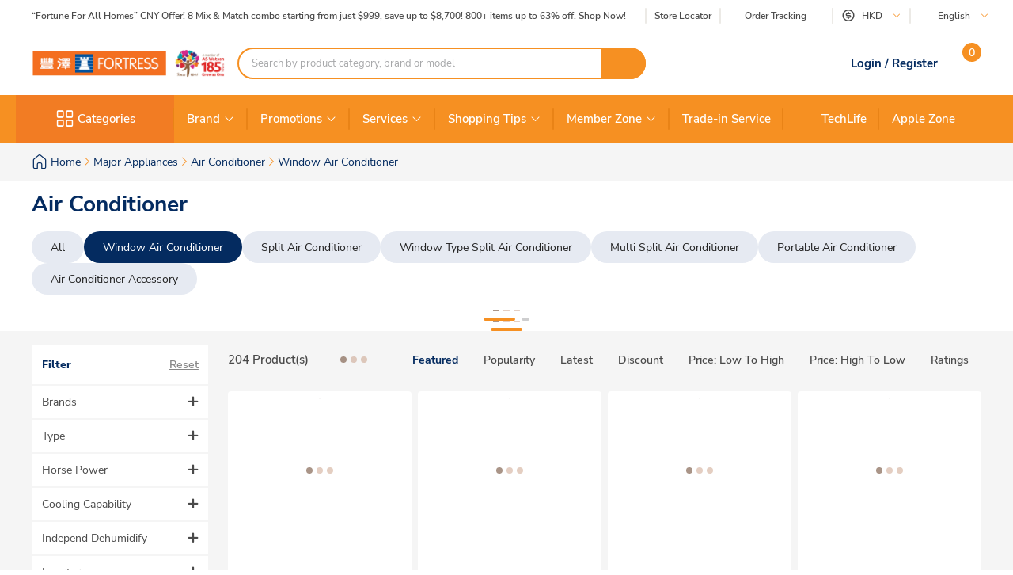

--- FILE ---
content_type: text/html; charset=utf-8
request_url: https://www.fortress.com.hk/en/product/cw-xn1821ea-2-hp-r32-refrigerant-window-type-air-conditioner-with-remote-control-incl-delivery-only-/p/BP_12654001
body_size: 72568
content:
<!DOCTYPE html><html lang="en" dir="ltr"><head>
  <meta charset="utf-8">
  <title>Window Air Conditioner | Fortress</title>
  
  <base href="/">
  <meta name="occ-backend-base-url" content="https://api.fortress.com.hk">
  <meta name="viewport" content="width=device-width, initial-scale=1, minimum-scale=1, maximum-scale=1, user-scalable=no">
  <link rel="icon" type="image/x-icon" href="favicon.ico">
  <link rel="preload" as="script" href="https://www.fortress.com.hk/public/8f09017192231f614a8f634eae73b2bc490013200e16"/><link rel="preload" href="assets/font/nunito-sans-200-italic.woff2" as="font" type="font/woff2" crossorigin="anonymous">
  <link rel="preload" href="assets/font/nunito-sans-200.woff2" as="font" type="font/woff2" crossorigin="anonymous">
  <link rel="preload" href="assets/font/nunito-sans-300-italic.woff2" as="font" type="font/woff2" crossorigin="anonymous">
  <link rel="preload" href="assets/font/nunito-sans-300.woff2" as="font" type="font/woff2" crossorigin="anonymous">
  <link rel="preload" href="assets/font/nunito-sans-600-italic.woff2" as="font" type="font/woff2" crossorigin="anonymous">
  <link rel="preload" href="assets/font/nunito-sans-600.woff2" as="font" type="font/woff2" crossorigin="anonymous">
  <link rel="preload" href="assets/font/nunito-sans-700-italic.woff2" as="font" type="font/woff2" crossorigin="anonymous">
  <link rel="preload" href="assets/font/nunito-sans-700.woff2" as="font" type="font/woff2" crossorigin="anonymous">
  <link rel="preload" href="assets/font/nunito-sans-800-italic.woff2" as="font" type="font/woff2" crossorigin="anonymous">
  <link rel="preload" href="assets/font/nunito-sans-800.woff2" as="font" type="font/woff2" crossorigin="anonymous">
  <link rel="preload" href="assets/font/nunito-sans-900-italic.woff2" as="font" type="font/woff2" crossorigin="anonymous">
  <link rel="preload" href="assets/font/nunito-sans-900.woff2" as="font" type="font/woff2" crossorigin="anonymous">
  <link rel="preload" href="assets/font/nunito-sans-italic.woff2" as="font" type="font/woff2" crossorigin="anonymous">
  <link rel="preload" href="assets/font/nunito-sans-regular.woff2" as="font" type="font/woff2" crossorigin="anonymous">
  <link rel="manifest" href="manifest.webmanifest">
  <meta name="theme-color" content="#f69023">
  <meta name="apple-mobile-web-app-capable" content="yes">
  <meta name="apple-mobile-web-app-status-bar-style" content="default">
  <meta property="al:ios:app_store_id" content="1133110850">
  <meta property="al:ios:app_name" content="Fortress">
  <meta property="apple-itunes-app-temp" content="">
  <meta property="al:android:package" content="fortress.fortressapp">
  <meta property="al:android:app_name" content="Fortress">
  <meta property="google-play-app" content="">
  <meta property="al:ios:url" content="ftrapp://ftrhk/C/331">
  <meta property="al:android:url" content="ftrapp://ftrhk/C/331">
<link rel="stylesheet" href="styles.e2695e0aa0d45f1b.css"><link id="client-theme" rel="stylesheet" href="e2-product-list-page.css?version=20260127037l"><style ng-app-id="ng">ftr-header-download-app .download-app-popup{position:absolute;top:42px;right:-20px;z-index:2}ftr-header-download-app .download-app-popup .container{background-color:#fff;border-radius:5px;box-shadow:0 0 10px #042b6026;width:200px;overflow:hidden}ftr-header-download-app .download-app-popup .container .popup-title{width:100%;padding:5px 30px;background:#eff3f8;height:54px;display:flex;align-items:center}ftr-header-download-app .download-app-popup .container .popup-title span{font-size:14px;font-weight:700;color:#042b60}ftr-header-download-app .download-app-popup .container .qrcode-column{margin-top:5px;margin-bottom:19px;text-align:center;width:100%;padding:0 25px}ftr-header-download-app .download-app-popup .container .qrcode-column img{width:150px;height:150px}ftr-header-download-app .download-app-popup .container .qrcode-column .learn-more-btn{margin-top:8px;font-weight:400;font-size:14px;width:120px;display:inline-flex;line-height:19px}@media (max-width: 1023px){ftr-header-download-app{position:relative}ftr-header-download-app .download-app{width:100%;height:100%;top:0;left:0;position:fixed;display:flex;align-items:flex-end;justify-content:center;pointer-events:none}ftr-header-download-app .download-app .download-app-banner{max-width:360px;margin-bottom:7px;padding:4px 8px;display:flex;align-items:center;border-radius:16px;box-shadow:0 4px 4px #00000040;background:#fff;pointer-events:auto}ftr-header-download-app .download-app .download-app-banner i{width:24px;height:24px;font-size:24px;color:#042b60}ftr-header-download-app .download-app .download-app-banner i:before{font-weight:700}ftr-header-download-app .download-app .download-app-banner .banner-container{margin-left:8px;margin-right:12px;display:flex;align-items:center;gap:8px}ftr-header-download-app .download-app .download-app-banner .banner-container e2-media img{max-width:40px;width:100%;height:100%;object-fit:cover}ftr-header-download-app .download-app .download-app-banner .banner-container .info{display:flex;flex-direction:column;gap:2px}ftr-header-download-app .download-app .download-app-banner .banner-container .info .title{max-width:172px;min-width:172px;overflow:hidden;text-overflow:ellipsis;display:-webkit-box;-webkit-line-clamp:1;-webkit-box-orient:vertical;font-weight:700;color:#212121}ftr-header-download-app .download-app .download-app-banner .banner-container .info .content{max-width:172px;min-width:172px;font-size:12px;font-weight:400;color:#878787;overflow:hidden;text-overflow:ellipsis;display:-webkit-box;-webkit-line-clamp:2;-webkit-box-orient:vertical}ftr-header-download-app .download-app .download-app-banner button.btn{width:80px;height:40px}}
</style><style ng-app-id="ng">ftr-header-order-tracking .order-tracking-popup{position:absolute;top:42px;right:0;z-index:2}ftr-header-order-tracking .order-tracking-popup .container{background-color:#fff;border-radius:5px;box-shadow:0 0 10px #042b6026;width:375px;min-height:82px;overflow-y:auto;overflow-x:hidden;-webkit-overflow-scrolling:touch}ftr-header-order-tracking .order-tracking-popup .container::-webkit-scrollbar{height:4px;width:4px;background:transparent}ftr-header-order-tracking .order-tracking-popup .container::-webkit-scrollbar-track{background:transparent}ftr-header-order-tracking .order-tracking-popup .container::-webkit-scrollbar-thumb{border-radius:100px;background:#eceae6}ftr-header-order-tracking .order-tracking-popup .container .input-container{width:343px;border:1px solid #e6e7e8;padding:8px;height:50px;position:relative;margin:18px 16px}ftr-header-order-tracking .order-tracking-popup .container .input-container input{width:228px;height:36px;font-size:14px;font-weight:400;border:none}ftr-header-order-tracking .order-tracking-popup .container .input-container .track-button{width:90px;height:34px;position:absolute;right:8px;top:8px;font-weight:700;font-size:14px}
</style><style ng-app-id="ng">ftr-header-site-currency .currency-menu{position:absolute;top:42px;left:-20px;z-index:2}ftr-header-site-currency .currency-menu .container{background-color:#fff;border-radius:5px;box-shadow:0 0 10px #042b6026;width:166px;overflow:hidden}ftr-header-site-currency .currency-menu .container .currency-list ul,ftr-header-site-currency .currency-menu .container .currency-list li{list-style:none;margin:0;padding:0}ftr-header-site-currency .currency-menu .container .currency-list ul:first-child,ftr-header-site-currency .currency-menu .container .currency-list li:first-child{margin-top:8px}ftr-header-site-currency .currency-menu .container .currency-list ul:not(:hover):not(:has(e2-media)) a,ftr-header-site-currency .currency-menu .container .currency-list li:not(:hover):not(:has(e2-media)) a{color:#042b60}ftr-header-site-currency .currency-menu .container .currency-list a{align-items:center;display:flex;color:#042b60;font-weight:600;font-size:15px;min-height:40px;padding:0 38px 0 42px;text-decoration:none;justify-content:space-between}ftr-header-site-currency .currency-menu .container .currency-list a:hover{background-color:#eff3f8}ftr-header-site-currency .currency-menu .container .currency-list a e2-media img{margin-left:unset;width:16px;height:16px;filter:unset}ftr-header-site-currency .currency-menu .container .currency-list p{margin-top:8px;padding:0 13px 10px;color:#67707c;font-size:12px;font-weight:400;line-height:14px}
</style><style ng-app-id="ng">ftr-header-site-language .language-link img{width:16px;height:16px;margin-right:8px}ftr-header-site-language .language-menu{position:absolute;top:42px;left:0;z-index:2}ftr-header-site-language .language-menu .container{background-color:#fff;border-radius:5px;box-shadow:0 0 10px #042b6026;width:90px;overflow:hidden}ftr-header-site-language .language-menu .container .language-list ul,ftr-header-site-language .language-menu .container .language-list li{list-style:none;margin:0;padding:0}ftr-header-site-language .language-menu .container .language-list ul:not(:hover) a,ftr-header-site-language .language-menu .container .language-list li:not(:hover) a{color:#042b60}ftr-header-site-language .language-menu .container .language-list a{display:flex;align-items:center;color:#042b60;font-weight:400;height:40px;padding:0 22.5px;font-size:15px;line-height:20px;text-decoration:none}ftr-header-site-language .language-menu .container .language-list a:hover{background-color:#eff3f8}
</style><style ng-app-id="ng">ftr-header-mobile-side-navigation .btn-menu{width:63px;height:54px;display:flex;justify-content:center;align-items:center;color:#042b60}ftr-header-mobile-side-navigation .btn-menu e2-media e2-loading{display:none}
</style><style ng-app-id="ng">ftr-header-search-box ftr-product-search-box perfect-scrollbar>.ps>.ps__rail-y{background-color:transparent!important;width:4px!important;opacity:1!important;transform:translate(-4px)}ftr-header-search-box ftr-product-search-box perfect-scrollbar>.ps>.ps__rail-y:hover{background-color:transparent!important}ftr-header-search-box ftr-product-search-box perfect-scrollbar>.ps>.ps__rail-y .ps__thumb-y{background-color:#e1e1e1;width:4px;transform:translate(2px)}ftr-header-search-box ftr-product-search-box{position:relative;display:block}@media (min-width: 1024px){ftr-header-search-box ftr-product-search-box{max-width:516px}}ftr-header-search-box ftr-product-search-box .form-group{width:100%;max-width:100%}ftr-header-search-box ftr-product-search-box .form-group input[type=search]{padding-left:16px;padding-right:54px}ftr-header-search-box ftr-product-search-box .form-group.searching~.search-result{display:block}ftr-header-search-box ftr-product-search-box .form-group.searching~.search-box-overlay{display:block}ftr-header-search-box ftr-product-search-box .form-group.searchClean~.search-result{display:none}ftr-header-search-box ftr-product-search-box .form-group.searchClean~.search-box-overlay{display:none}@media (max-width: 1023px){ftr-header-search-box ftr-product-search-box .form-group.searching~.search-box-overlay{display:none}}ftr-header-search-box ftr-product-search-box .btn-circle-close{position:absolute;top:50%;transform:translateY(-50%);z-index:1;cursor:pointer;opacity:0;right:75px;font-size:18px;color:#cececf}ftr-header-search-box ftr-product-search-box .btn-search{position:absolute;top:50%;right:0;transform:translateY(-50%);background-color:#f69022;border-radius:0 20px 20px 0;color:#fff;display:flex;align-items:center;justify-content:center;font-size:12px;width:56px;height:40px;text-decoration:none;border:none;cursor:pointer}ftr-header-search-box ftr-product-search-box .btn-search i{font-size:18px}ftr-header-search-box ftr-product-search-box input{border:2px solid #f69022!important;border-radius:100px;height:40px;padding:0 110px 0 16px;opacity:1;overflow:hidden;text-overflow:ellipsis;white-space:nowrap;width:100%}ftr-header-search-box ftr-product-search-box input::placeholder{color:#a7a8aa}ftr-header-search-box ftr-product-search-box input.active~.btn-circle-close{opacity:1}ftr-header-search-box ftr-product-search-box .search-result{position:absolute;top:45px;left:0;right:0;background-color:#fff;border-radius:10px;box-shadow:0 0 10px #042b6026;display:none;z-index:2}ftr-header-search-box ftr-product-search-box .search-result perfect-scrollbar{max-height:100vh;border-radius:10px}ftr-header-search-box ftr-product-search-box .search-result perfect-scrollbar>.ps>.ps__rail-y .ps__thumb-y{background-color:#cececf;width:6px;border-radius:100px;transform:translate(-2px)}ftr-header-search-box ftr-product-search-box .search-result a{display:block;text-decoration:none}ftr-header-search-box ftr-product-search-box .search-result .resultTitle{font-weight:700;white-space:nowrap;display:inline-flex}ftr-header-search-box ftr-product-search-box .search-result .resultTitle span{color:#fff;max-width:35ex;display:-webkit-inline-box;overflow:hidden;text-overflow:ellipsis;-webkit-line-clamp:1;-webkit-box-orient:vertical;word-break:break-all;white-space:normal}ftr-header-search-box ftr-product-search-box .search-result .searched .container .label-item~.label-item{margin-top:25px}ftr-header-search-box ftr-product-search-box .search-result .searched .container .label-item .label-header{padding:0 16px;height:40px;background-color:#f9f9f9;display:flex;justify-content:space-between;align-items:center}ftr-header-search-box ftr-product-search-box .search-result .searched .container .label-item .label-header .title{color:#042b60;font-weight:700;font-size:15px}ftr-header-search-box ftr-product-search-box .search-result .searched .container .label-item .label-header a,ftr-header-search-box ftr-product-search-box .search-result .searched .container .label-item .label-header button{font-weight:500;font-size:12px;color:#f69022;border:unset;text-decoration:underline;background:none;cursor:pointer}ftr-header-search-box ftr-product-search-box .search-result .searched .container .label-item .label-list{display:flex;flex-wrap:wrap;gap:8px;padding:0 16px;margin:14px 0 20px}ftr-header-search-box ftr-product-search-box .search-result .searched .container .label-item .label-list .kw-label{cursor:pointer;display:inline-flex;justify-content:center;align-items:center;background-color:#fff;border:1px solid #eceae6;border-radius:20px;color:#042b60;min-width:76px;height:30px;padding:0 12px;line-height:16px;text-align:center}ftr-header-search-box ftr-product-search-box .search-result .searched .container .label-item .label-list .kw-label span{overflow-wrap:anywhere;display:-webkit-inline-box;overflow:hidden;text-overflow:ellipsis;-webkit-line-clamp:1;-webkit-box-orient:vertical;word-break:break-all;font-size:12px;font-weight:400}ftr-header-search-box ftr-product-search-box .search-result .searched .container .label-item .label-list .kw-label .btn-close{color:#eceae6;font-size:12px;opacity:.5;margin-left:5px;transform:translate(5px);cursor:pointer}ftr-header-search-box ftr-product-search-box .search-result .searched .container .label-item .label-list .kw-label a{color:#eceae6;text-decoration:none}ftr-header-search-box ftr-product-search-box .search-result .searched .container .label-item .label-list .kw-label:hover{border-color:#f69022;color:#f69022}ftr-header-search-box ftr-product-search-box .search-result .searched .container .label-item .label-list .kw-label:hover span{font-weight:600}ftr-header-search-box ftr-product-search-box .search-result .searched .container .label-item .brand-list{display:flex;flex-wrap:wrap;padding:0 20px;margin:14px 0 20px;gap:8px}ftr-header-search-box ftr-product-search-box .search-result .searched .container .label-item .brand-list .brand{border:1px solid #eceae6;width:72px;height:72px}ftr-header-search-box ftr-product-search-box .search-result .searched .container .label-item .brand-list .brand a,ftr-header-search-box ftr-product-search-box .search-result .searched .container .label-item .brand-list .brand img{width:100%;height:100%}ftr-header-search-box ftr-product-search-box .search-result .searched .container .label-item .brand-list .brand img{object-fit:contain}ftr-header-search-box ftr-product-search-box .search-box-overlay{width:100%;height:100%;content:"";position:fixed;left:0;bottom:0;background-color:#000;opacity:.6;z-index:1;display:none;pointer-events:none}ftr-header-search-box ftr-product-search-box .no-result{padding:30px;text-align:center}ftr-header-search-box ftr-product-search-box .no-result .title{font-weight:700;font-size:20px;color:#042b60}ftr-header-search-box ftr-product-search-box .no-result .search-message{font-weight:600;font-size:14px;color:#042b60}ftr-header-search-box ftr-product-search-box .no-result .tips{font-weight:600;font-size:14px;color:#3563a2}ftr-header-search-box ftr-product-search-box .no-result .tips span{color:#e94e24}ftr-header-search-box ftr-product-search-box .product .title,ftr-header-search-box ftr-product-search-box .category .title,ftr-header-search-box ftr-product-search-box .brand .title,ftr-header-search-box ftr-product-search-box .promotion .title,ftr-header-search-box ftr-product-search-box .buyingGuide .title,ftr-header-search-box ftr-product-search-box .service .title,ftr-header-search-box ftr-product-search-box .recommended .title,ftr-header-search-box ftr-product-search-box .suggestion .title{padding:10px 16px;background-color:#f9f9f9;font-weight:700;font-size:15px;color:#042b60}ftr-header-search-box ftr-product-search-box .product .list .item,ftr-header-search-box ftr-product-search-box .category .list .item,ftr-header-search-box ftr-product-search-box .brand .list .item,ftr-header-search-box ftr-product-search-box .promotion .list .item,ftr-header-search-box ftr-product-search-box .buyingGuide .list .item,ftr-header-search-box ftr-product-search-box .service .list .item,ftr-header-search-box ftr-product-search-box .recommended .list .item,ftr-header-search-box ftr-product-search-box .suggestion .list .item{height:50px;display:flex;align-items:center;padding:0 16px;text-decoration:none;font-weight:500;font-size:14px;color:#878787}ftr-header-search-box ftr-product-search-box .product .list .item i,ftr-header-search-box ftr-product-search-box .category .list .item i,ftr-header-search-box ftr-product-search-box .brand .list .item i,ftr-header-search-box ftr-product-search-box .promotion .list .item i,ftr-header-search-box ftr-product-search-box .buyingGuide .list .item i,ftr-header-search-box ftr-product-search-box .service .list .item i,ftr-header-search-box ftr-product-search-box .recommended .list .item i,ftr-header-search-box ftr-product-search-box .suggestion .list .item i{width:16px;height:16px;margin-right:8px;color:#3563a2}ftr-header-search-box ftr-product-search-box .product .list .item i:before,ftr-header-search-box ftr-product-search-box .category .list .item i:before,ftr-header-search-box ftr-product-search-box .brand .list .item i:before,ftr-header-search-box ftr-product-search-box .promotion .list .item i:before,ftr-header-search-box ftr-product-search-box .buyingGuide .list .item i:before,ftr-header-search-box ftr-product-search-box .service .list .item i:before,ftr-header-search-box ftr-product-search-box .recommended .list .item i:before,ftr-header-search-box ftr-product-search-box .suggestion .list .item i:before{font-weight:700}ftr-header-search-box ftr-product-search-box .product .list .item span,ftr-header-search-box ftr-product-search-box .category .list .item span,ftr-header-search-box ftr-product-search-box .brand .list .item span,ftr-header-search-box ftr-product-search-box .promotion .list .item span,ftr-header-search-box ftr-product-search-box .buyingGuide .list .item span,ftr-header-search-box ftr-product-search-box .service .list .item span,ftr-header-search-box ftr-product-search-box .recommended .list .item span,ftr-header-search-box ftr-product-search-box .suggestion .list .item span{white-space:break-spaces;line-height:20px}ftr-header-search-box ftr-product-search-box .product .list .item .highlight,ftr-header-search-box ftr-product-search-box .category .list .item .highlight,ftr-header-search-box ftr-product-search-box .brand .list .item .highlight,ftr-header-search-box ftr-product-search-box .promotion .list .item .highlight,ftr-header-search-box ftr-product-search-box .buyingGuide .list .item .highlight,ftr-header-search-box ftr-product-search-box .service .list .item .highlight,ftr-header-search-box ftr-product-search-box .recommended .list .item .highlight,ftr-header-search-box ftr-product-search-box .suggestion .list .item .highlight{color:#3563a2;font-weight:700}ftr-header-search-box ftr-product-search-box .product .list .item .product-name,ftr-header-search-box ftr-product-search-box .category .list .item .product-name,ftr-header-search-box ftr-product-search-box .brand .list .item .product-name,ftr-header-search-box ftr-product-search-box .promotion .list .item .product-name,ftr-header-search-box ftr-product-search-box .buyingGuide .list .item .product-name,ftr-header-search-box ftr-product-search-box .service .list .item .product-name,ftr-header-search-box ftr-product-search-box .recommended .list .item .product-name,ftr-header-search-box ftr-product-search-box .suggestion .list .item .product-name{font-weight:400}ftr-header-search-box ftr-product-search-box .product .list .item .product-name .name-highlight,ftr-header-search-box ftr-product-search-box .category .list .item .product-name .name-highlight,ftr-header-search-box ftr-product-search-box .brand .list .item .product-name .name-highlight,ftr-header-search-box ftr-product-search-box .promotion .list .item .product-name .name-highlight,ftr-header-search-box ftr-product-search-box .buyingGuide .list .item .product-name .name-highlight,ftr-header-search-box ftr-product-search-box .service .list .item .product-name .name-highlight,ftr-header-search-box ftr-product-search-box .recommended .list .item .product-name .name-highlight,ftr-header-search-box ftr-product-search-box .suggestion .list .item .product-name .name-highlight{color:#f36f21}ftr-header-search-box ftr-product-search-box .product .list .item:hover,ftr-header-search-box ftr-product-search-box .category .list .item:hover,ftr-header-search-box ftr-product-search-box .brand .list .item:hover,ftr-header-search-box ftr-product-search-box .promotion .list .item:hover,ftr-header-search-box ftr-product-search-box .buyingGuide .list .item:hover,ftr-header-search-box ftr-product-search-box .service .list .item:hover,ftr-header-search-box ftr-product-search-box .recommended .list .item:hover,ftr-header-search-box ftr-product-search-box .suggestion .list .item:hover{background-color:#eff3f8;cursor:pointer}ftr-header-search-box ftr-product-search-box .product .btn-group,ftr-header-search-box ftr-product-search-box .category .btn-group,ftr-header-search-box ftr-product-search-box .brand .btn-group,ftr-header-search-box ftr-product-search-box .promotion .btn-group,ftr-header-search-box ftr-product-search-box .buyingGuide .btn-group,ftr-header-search-box ftr-product-search-box .service .btn-group,ftr-header-search-box ftr-product-search-box .recommended .btn-group,ftr-header-search-box ftr-product-search-box .suggestion .btn-group{display:flex;justify-content:center}ftr-header-search-box ftr-product-search-box .product .btn-group .btn-viewAll,ftr-header-search-box ftr-product-search-box .category .btn-group .btn-viewAll,ftr-header-search-box ftr-product-search-box .brand .btn-group .btn-viewAll,ftr-header-search-box ftr-product-search-box .promotion .btn-group .btn-viewAll,ftr-header-search-box ftr-product-search-box .buyingGuide .btn-group .btn-viewAll,ftr-header-search-box ftr-product-search-box .service .btn-group .btn-viewAll,ftr-header-search-box ftr-product-search-box .recommended .btn-group .btn-viewAll,ftr-header-search-box ftr-product-search-box .suggestion .btn-group .btn-viewAll{margin:10px 0;width:200px;display:flex;justify-content:center;align-content:center;font-weight:400;font-size:14px}ftr-header-search-box ftr-product-search-box .suggestion .list .item .icon-search{display:none!important}ftr-header-search-box ftr-product-search-box .suggestion .list .item span{font-weight:600}ftr-header-search-box ftr-product-search-box .recommended .item a{-webkit-line-clamp:1;overflow:hidden;width:fit-content;text-overflow:ellipsis;white-space:nowrap;color:#878787!important}ftr-header-search-box ftr-product-search-box .recommended .item a .highlight{color:#878787!important;white-space:nowrap}ftr-header-search-box{width:100%}ftr-header-search-box ftr-product-search-box>.search-box input.active~.btn-circle-close{opacity:0}ftr-header-search-box ftr-product-search-box>.search-box input.active~.btn-search img{filter:brightness(0) invert(1)}
</style><style ng-app-id="ng">.HeaderMobileSearchBox ftr-header-search-box .btn-search{display:none}.HeaderMobileSearchBox ftr-header-search-box .search-box{position:relative;display:flex;align-items:center;height:54px;background-color:#f69022;padding:0 18px}.HeaderMobileSearchBox ftr-header-search-box .search-box:before{content:"";display:block;position:absolute;inset:0}.HeaderMobileSearchBox ftr-header-search-box .search-box input{border:2px solid #f69022;border-radius:100px;height:34px;padding:0 40px 0 15px;opacity:1;overflow:hidden;text-overflow:ellipsis;white-space:nowrap;flex:1 1 auto}.HeaderMobileSearchBox ftr-header-search-box .search-box>.btn-circle-close{display:none}
</style><style ng-app-id="ng">body .modal.mobile-search-box-modal ftr-product-search-box perfect-scrollbar>.ps>.ps__rail-y{background-color:transparent!important;width:4px!important;opacity:1!important;transform:translate(-4px)}body .modal.mobile-search-box-modal ftr-product-search-box perfect-scrollbar>.ps>.ps__rail-y:hover{background-color:transparent!important}body .modal.mobile-search-box-modal ftr-product-search-box perfect-scrollbar>.ps>.ps__rail-y .ps__thumb-y{background-color:#e1e1e1;width:4px;transform:translate(2px)}body .modal.mobile-search-box-modal ftr-product-search-box{position:relative;display:block}@media (min-width: 1024px){body .modal.mobile-search-box-modal ftr-product-search-box{max-width:516px}}body .modal.mobile-search-box-modal ftr-product-search-box .form-group{width:100%;max-width:100%}body .modal.mobile-search-box-modal ftr-product-search-box .form-group input[type=search]{padding-left:16px;padding-right:54px}body .modal.mobile-search-box-modal ftr-product-search-box .form-group.searching~.search-result{display:block}body .modal.mobile-search-box-modal ftr-product-search-box .form-group.searching~.search-box-overlay{display:block}body .modal.mobile-search-box-modal ftr-product-search-box .form-group.searchClean~.search-result{display:none}body .modal.mobile-search-box-modal ftr-product-search-box .form-group.searchClean~.search-box-overlay{display:none}@media (max-width: 1023px){body .modal.mobile-search-box-modal ftr-product-search-box .form-group.searching~.search-box-overlay{display:none}}body .modal.mobile-search-box-modal ftr-product-search-box .btn-circle-close{position:absolute;top:50%;transform:translateY(-50%);z-index:1;cursor:pointer;opacity:0;right:75px;font-size:18px;color:#cececf}body .modal.mobile-search-box-modal ftr-product-search-box .btn-search{position:absolute;top:50%;right:0;transform:translateY(-50%);background-color:#f69022;border-radius:0 20px 20px 0;color:#fff;display:flex;align-items:center;justify-content:center;font-size:12px;width:56px;height:40px;text-decoration:none;border:none;cursor:pointer}body .modal.mobile-search-box-modal ftr-product-search-box .btn-search i{font-size:18px}body .modal.mobile-search-box-modal ftr-product-search-box input{border:2px solid #f69022!important;border-radius:100px;height:40px;padding:0 110px 0 16px;opacity:1;overflow:hidden;text-overflow:ellipsis;white-space:nowrap;width:100%}body .modal.mobile-search-box-modal ftr-product-search-box input::placeholder{color:#a7a8aa}body .modal.mobile-search-box-modal ftr-product-search-box input.active~.btn-circle-close{opacity:1}body .modal.mobile-search-box-modal ftr-product-search-box .search-result{position:absolute;top:45px;left:0;right:0;background-color:#fff;border-radius:10px;box-shadow:0 0 10px #042b6026;display:none;z-index:2}body .modal.mobile-search-box-modal ftr-product-search-box .search-result perfect-scrollbar{max-height:100vh;border-radius:10px}body .modal.mobile-search-box-modal ftr-product-search-box .search-result perfect-scrollbar>.ps>.ps__rail-y .ps__thumb-y{background-color:#cececf;width:6px;border-radius:100px;transform:translate(-2px)}body .modal.mobile-search-box-modal ftr-product-search-box .search-result a{display:block;text-decoration:none}body .modal.mobile-search-box-modal ftr-product-search-box .search-result .resultTitle{font-weight:700;white-space:nowrap;display:inline-flex}body .modal.mobile-search-box-modal ftr-product-search-box .search-result .resultTitle span{color:#fff;max-width:35ex;display:-webkit-inline-box;overflow:hidden;text-overflow:ellipsis;-webkit-line-clamp:1;-webkit-box-orient:vertical;word-break:break-all;white-space:normal}body .modal.mobile-search-box-modal ftr-product-search-box .search-result .searched .container .label-item~.label-item{margin-top:25px}body .modal.mobile-search-box-modal ftr-product-search-box .search-result .searched .container .label-item .label-header{padding:0 16px;height:40px;background-color:#f9f9f9;display:flex;justify-content:space-between;align-items:center}body .modal.mobile-search-box-modal ftr-product-search-box .search-result .searched .container .label-item .label-header .title{color:#042b60;font-weight:700;font-size:15px}body .modal.mobile-search-box-modal ftr-product-search-box .search-result .searched .container .label-item .label-header a,body .modal.mobile-search-box-modal ftr-product-search-box .search-result .searched .container .label-item .label-header button{font-weight:500;font-size:12px;color:#f69022;border:unset;text-decoration:underline;background:none;cursor:pointer}body .modal.mobile-search-box-modal ftr-product-search-box .search-result .searched .container .label-item .label-list{display:flex;flex-wrap:wrap;gap:8px;padding:0 16px;margin:14px 0 20px}body .modal.mobile-search-box-modal ftr-product-search-box .search-result .searched .container .label-item .label-list .kw-label{cursor:pointer;display:inline-flex;justify-content:center;align-items:center;background-color:#fff;border:1px solid #eceae6;border-radius:20px;color:#042b60;min-width:76px;height:30px;padding:0 12px;line-height:16px;text-align:center}body .modal.mobile-search-box-modal ftr-product-search-box .search-result .searched .container .label-item .label-list .kw-label span{overflow-wrap:anywhere;display:-webkit-inline-box;overflow:hidden;text-overflow:ellipsis;-webkit-line-clamp:1;-webkit-box-orient:vertical;word-break:break-all;font-size:12px;font-weight:400}body .modal.mobile-search-box-modal ftr-product-search-box .search-result .searched .container .label-item .label-list .kw-label .btn-close{color:#eceae6;font-size:12px;opacity:.5;margin-left:5px;transform:translate(5px);cursor:pointer}body .modal.mobile-search-box-modal ftr-product-search-box .search-result .searched .container .label-item .label-list .kw-label a{color:#eceae6;text-decoration:none}body .modal.mobile-search-box-modal ftr-product-search-box .search-result .searched .container .label-item .label-list .kw-label:hover{border-color:#f69022;color:#f69022}body .modal.mobile-search-box-modal ftr-product-search-box .search-result .searched .container .label-item .label-list .kw-label:hover span{font-weight:600}body .modal.mobile-search-box-modal ftr-product-search-box .search-result .searched .container .label-item .brand-list{display:flex;flex-wrap:wrap;padding:0 20px;margin:14px 0 20px;gap:8px}body .modal.mobile-search-box-modal ftr-product-search-box .search-result .searched .container .label-item .brand-list .brand{border:1px solid #eceae6;width:72px;height:72px}body .modal.mobile-search-box-modal ftr-product-search-box .search-result .searched .container .label-item .brand-list .brand a,body .modal.mobile-search-box-modal ftr-product-search-box .search-result .searched .container .label-item .brand-list .brand img{width:100%;height:100%}body .modal.mobile-search-box-modal ftr-product-search-box .search-result .searched .container .label-item .brand-list .brand img{object-fit:contain}body .modal.mobile-search-box-modal ftr-product-search-box .search-box-overlay{width:100%;height:100%;content:"";position:fixed;left:0;bottom:0;background-color:#000;opacity:.6;z-index:1;display:none;pointer-events:none}body .modal.mobile-search-box-modal ftr-product-search-box .no-result{padding:30px;text-align:center}body .modal.mobile-search-box-modal ftr-product-search-box .no-result .title{font-weight:700;font-size:20px;color:#042b60}body .modal.mobile-search-box-modal ftr-product-search-box .no-result .search-message{font-weight:600;font-size:14px;color:#042b60}body .modal.mobile-search-box-modal ftr-product-search-box .no-result .tips{font-weight:600;font-size:14px;color:#3563a2}body .modal.mobile-search-box-modal ftr-product-search-box .no-result .tips span{color:#e94e24}body .modal.mobile-search-box-modal ftr-product-search-box .product .title,body .modal.mobile-search-box-modal ftr-product-search-box .category .title,body .modal.mobile-search-box-modal ftr-product-search-box .brand .title,body .modal.mobile-search-box-modal ftr-product-search-box .promotion .title,body .modal.mobile-search-box-modal ftr-product-search-box .buyingGuide .title,body .modal.mobile-search-box-modal ftr-product-search-box .service .title,body .modal.mobile-search-box-modal ftr-product-search-box .recommended .title,body .modal.mobile-search-box-modal ftr-product-search-box .suggestion .title{padding:10px 16px;background-color:#f9f9f9;font-weight:700;font-size:15px;color:#042b60}body .modal.mobile-search-box-modal ftr-product-search-box .product .list .item,body .modal.mobile-search-box-modal ftr-product-search-box .category .list .item,body .modal.mobile-search-box-modal ftr-product-search-box .brand .list .item,body .modal.mobile-search-box-modal ftr-product-search-box .promotion .list .item,body .modal.mobile-search-box-modal ftr-product-search-box .buyingGuide .list .item,body .modal.mobile-search-box-modal ftr-product-search-box .service .list .item,body .modal.mobile-search-box-modal ftr-product-search-box .recommended .list .item,body .modal.mobile-search-box-modal ftr-product-search-box .suggestion .list .item{height:50px;display:flex;align-items:center;padding:0 16px;text-decoration:none;font-weight:500;font-size:14px;color:#878787}body .modal.mobile-search-box-modal ftr-product-search-box .product .list .item i,body .modal.mobile-search-box-modal ftr-product-search-box .category .list .item i,body .modal.mobile-search-box-modal ftr-product-search-box .brand .list .item i,body .modal.mobile-search-box-modal ftr-product-search-box .promotion .list .item i,body .modal.mobile-search-box-modal ftr-product-search-box .buyingGuide .list .item i,body .modal.mobile-search-box-modal ftr-product-search-box .service .list .item i,body .modal.mobile-search-box-modal ftr-product-search-box .recommended .list .item i,body .modal.mobile-search-box-modal ftr-product-search-box .suggestion .list .item i{width:16px;height:16px;margin-right:8px;color:#3563a2}body .modal.mobile-search-box-modal ftr-product-search-box .product .list .item i:before,body .modal.mobile-search-box-modal ftr-product-search-box .category .list .item i:before,body .modal.mobile-search-box-modal ftr-product-search-box .brand .list .item i:before,body .modal.mobile-search-box-modal ftr-product-search-box .promotion .list .item i:before,body .modal.mobile-search-box-modal ftr-product-search-box .buyingGuide .list .item i:before,body .modal.mobile-search-box-modal ftr-product-search-box .service .list .item i:before,body .modal.mobile-search-box-modal ftr-product-search-box .recommended .list .item i:before,body .modal.mobile-search-box-modal ftr-product-search-box .suggestion .list .item i:before{font-weight:700}body .modal.mobile-search-box-modal ftr-product-search-box .product .list .item span,body .modal.mobile-search-box-modal ftr-product-search-box .category .list .item span,body .modal.mobile-search-box-modal ftr-product-search-box .brand .list .item span,body .modal.mobile-search-box-modal ftr-product-search-box .promotion .list .item span,body .modal.mobile-search-box-modal ftr-product-search-box .buyingGuide .list .item span,body .modal.mobile-search-box-modal ftr-product-search-box .service .list .item span,body .modal.mobile-search-box-modal ftr-product-search-box .recommended .list .item span,body .modal.mobile-search-box-modal ftr-product-search-box .suggestion .list .item span{white-space:break-spaces;line-height:20px}body .modal.mobile-search-box-modal ftr-product-search-box .product .list .item .highlight,body .modal.mobile-search-box-modal ftr-product-search-box .category .list .item .highlight,body .modal.mobile-search-box-modal ftr-product-search-box .brand .list .item .highlight,body .modal.mobile-search-box-modal ftr-product-search-box .promotion .list .item .highlight,body .modal.mobile-search-box-modal ftr-product-search-box .buyingGuide .list .item .highlight,body .modal.mobile-search-box-modal ftr-product-search-box .service .list .item .highlight,body .modal.mobile-search-box-modal ftr-product-search-box .recommended .list .item .highlight,body .modal.mobile-search-box-modal ftr-product-search-box .suggestion .list .item .highlight{color:#3563a2;font-weight:700}body .modal.mobile-search-box-modal ftr-product-search-box .product .list .item .product-name,body .modal.mobile-search-box-modal ftr-product-search-box .category .list .item .product-name,body .modal.mobile-search-box-modal ftr-product-search-box .brand .list .item .product-name,body .modal.mobile-search-box-modal ftr-product-search-box .promotion .list .item .product-name,body .modal.mobile-search-box-modal ftr-product-search-box .buyingGuide .list .item .product-name,body .modal.mobile-search-box-modal ftr-product-search-box .service .list .item .product-name,body .modal.mobile-search-box-modal ftr-product-search-box .recommended .list .item .product-name,body .modal.mobile-search-box-modal ftr-product-search-box .suggestion .list .item .product-name{font-weight:400}body .modal.mobile-search-box-modal ftr-product-search-box .product .list .item .product-name .name-highlight,body .modal.mobile-search-box-modal ftr-product-search-box .category .list .item .product-name .name-highlight,body .modal.mobile-search-box-modal ftr-product-search-box .brand .list .item .product-name .name-highlight,body .modal.mobile-search-box-modal ftr-product-search-box .promotion .list .item .product-name .name-highlight,body .modal.mobile-search-box-modal ftr-product-search-box .buyingGuide .list .item .product-name .name-highlight,body .modal.mobile-search-box-modal ftr-product-search-box .service .list .item .product-name .name-highlight,body .modal.mobile-search-box-modal ftr-product-search-box .recommended .list .item .product-name .name-highlight,body .modal.mobile-search-box-modal ftr-product-search-box .suggestion .list .item .product-name .name-highlight{color:#f36f21}body .modal.mobile-search-box-modal ftr-product-search-box .product .list .item:hover,body .modal.mobile-search-box-modal ftr-product-search-box .category .list .item:hover,body .modal.mobile-search-box-modal ftr-product-search-box .brand .list .item:hover,body .modal.mobile-search-box-modal ftr-product-search-box .promotion .list .item:hover,body .modal.mobile-search-box-modal ftr-product-search-box .buyingGuide .list .item:hover,body .modal.mobile-search-box-modal ftr-product-search-box .service .list .item:hover,body .modal.mobile-search-box-modal ftr-product-search-box .recommended .list .item:hover,body .modal.mobile-search-box-modal ftr-product-search-box .suggestion .list .item:hover{background-color:#eff3f8;cursor:pointer}body .modal.mobile-search-box-modal ftr-product-search-box .product .btn-group,body .modal.mobile-search-box-modal ftr-product-search-box .category .btn-group,body .modal.mobile-search-box-modal ftr-product-search-box .brand .btn-group,body .modal.mobile-search-box-modal ftr-product-search-box .promotion .btn-group,body .modal.mobile-search-box-modal ftr-product-search-box .buyingGuide .btn-group,body .modal.mobile-search-box-modal ftr-product-search-box .service .btn-group,body .modal.mobile-search-box-modal ftr-product-search-box .recommended .btn-group,body .modal.mobile-search-box-modal ftr-product-search-box .suggestion .btn-group{display:flex;justify-content:center}body .modal.mobile-search-box-modal ftr-product-search-box .product .btn-group .btn-viewAll,body .modal.mobile-search-box-modal ftr-product-search-box .category .btn-group .btn-viewAll,body .modal.mobile-search-box-modal ftr-product-search-box .brand .btn-group .btn-viewAll,body .modal.mobile-search-box-modal ftr-product-search-box .promotion .btn-group .btn-viewAll,body .modal.mobile-search-box-modal ftr-product-search-box .buyingGuide .btn-group .btn-viewAll,body .modal.mobile-search-box-modal ftr-product-search-box .service .btn-group .btn-viewAll,body .modal.mobile-search-box-modal ftr-product-search-box .recommended .btn-group .btn-viewAll,body .modal.mobile-search-box-modal ftr-product-search-box .suggestion .btn-group .btn-viewAll{margin:10px 0;width:200px;display:flex;justify-content:center;align-content:center;font-weight:400;font-size:14px}body .modal.mobile-search-box-modal ftr-product-search-box .suggestion .list .item .icon-search{display:none!important}body .modal.mobile-search-box-modal ftr-product-search-box .suggestion .list .item span{font-weight:600}body .modal.mobile-search-box-modal ftr-product-search-box .recommended .item a{-webkit-line-clamp:1;overflow:hidden;width:fit-content;text-overflow:ellipsis;white-space:nowrap;color:#878787!important}body .modal.mobile-search-box-modal ftr-product-search-box .recommended .item a .highlight{color:#878787!important;white-space:nowrap}body .modal.mobile-search-box-modal .modal-dialog{max-width:unset;margin:0;width:100%;height:100%}body .modal.mobile-search-box-modal .modal-dialog .modal-content{min-width:unset;width:100%;height:100%;border:none;border-radius:unset}@media (max-width: 1023px){body .modal.mobile-search-box-modal .modal-dialog .modal-content{margin:0}}body .modal.mobile-search-box-modal .modal-dialog .modal-content .modal-body{padding:0}body .modal.mobile-search-box-modal .modal-dialog .modal-content .modal-body .search-bar{padding-right:20px;height:64px;width:100%;background-color:#f69022;display:flex;align-items:center}@media (max-width: 767px){body .modal.mobile-search-box-modal .modal-dialog .modal-content .modal-body .search-bar{padding-right:17px}}body .modal.mobile-search-box-modal .modal-dialog .modal-content .modal-body .search-bar .btn-back{display:flex;justify-content:center;align-items:center;width:56px;height:64px;cursor:pointer}body .modal.mobile-search-box-modal .modal-dialog .modal-content .modal-body .search-bar .btn-back .icon-arrow-left{color:#fff;font-size:20px}body .modal.mobile-search-box-modal .modal-dialog .modal-content .modal-body .search-bar ftr-product-search-box{position:unset;max-width:unset;flex:1 1 auto}body .modal.mobile-search-box-modal .modal-dialog .modal-content .modal-body .search-bar ftr-product-search-box .form-group .btn-circle-close{right:15px}body .modal.mobile-search-box-modal .modal-dialog .modal-content .modal-body .search-bar ftr-product-search-box .form-group .btn-search{display:none}body .modal.mobile-search-box-modal .modal-dialog .modal-content .modal-body .search-bar ftr-product-search-box .form-group input{padding:0 35px 0 16px;height:44px}body .modal.mobile-search-box-modal .modal-dialog .modal-content .modal-body .search-bar ftr-product-search-box .search-result{width:100%;height:calc(100% - 64px);top:64px}body .modal.mobile-search-box-modal .modal-dialog .modal-content .modal-body .search-bar ftr-product-search-box .search-result perfect-scrollbar{max-height:100%}body .modal.mobile-search-box-modal .modal-dialog .modal-content .modal-body .search-bar ftr-product-search-box .search-result .searched .container .label-item .label-list .kw-label{height:30px;margin:2.5px;padding:0 13px;line-height:15px}body .modal.mobile-search-box-modal .modal-dialog .modal-content .modal-body .modal-title{width:100%;font-weight:700;font-size:16px;color:#fff;margin-right:24px}
</style><style ng-app-id="ng">perfect-scrollbar{position:relative;display:block;overflow:hidden;width:100%;height:100%;max-width:100%;max-height:100%}perfect-scrollbar[hidden]{display:none}perfect-scrollbar[fxflex]{display:flex;flex-direction:column;height:auto;min-width:0;min-height:0}perfect-scrollbar[fxflex]>.ps{flex:1 1 auto;width:auto;height:auto;min-width:0;min-height:0;-webkit-box-flex:1}perfect-scrollbar[fxlayout]>.ps,perfect-scrollbar[fxlayout]>.ps>.ps-content{display:flex;flex:1 1 auto;flex-direction:inherit;align-items:inherit;align-content:inherit;justify-content:inherit;width:100%;height:100%;-webkit-box-align:inherit;-webkit-box-flex:1;-webkit-box-pack:inherit}perfect-scrollbar[fxlayout=row]>.ps,perfect-scrollbar[fxlayout=row]>.ps>.ps-content{flex-direction:row!important}perfect-scrollbar[fxlayout=column]>.ps,perfect-scrollbar[fxlayout=column]>.ps>.ps-content{flex-direction:column!important}perfect-scrollbar>.ps{position:static;display:block;width:100%;height:100%;max-width:100%;max-height:100%}perfect-scrollbar>.ps textarea{-ms-overflow-style:scrollbar}perfect-scrollbar>.ps>.ps-overlay{position:absolute;inset:0;display:block;overflow:hidden;pointer-events:none}perfect-scrollbar>.ps>.ps-overlay .ps-indicator-top,perfect-scrollbar>.ps>.ps-overlay .ps-indicator-left,perfect-scrollbar>.ps>.ps-overlay .ps-indicator-right,perfect-scrollbar>.ps>.ps-overlay .ps-indicator-bottom{position:absolute;opacity:0;transition:opacity .3s ease-in-out}perfect-scrollbar>.ps>.ps-overlay .ps-indicator-top,perfect-scrollbar>.ps>.ps-overlay .ps-indicator-bottom{left:0;min-width:100%;min-height:24px}perfect-scrollbar>.ps>.ps-overlay .ps-indicator-left,perfect-scrollbar>.ps>.ps-overlay .ps-indicator-right{top:0;min-width:24px;min-height:100%}perfect-scrollbar>.ps>.ps-overlay .ps-indicator-top{top:0}perfect-scrollbar>.ps>.ps-overlay .ps-indicator-left{left:0}perfect-scrollbar>.ps>.ps-overlay .ps-indicator-right{right:0}perfect-scrollbar>.ps>.ps-overlay .ps-indicator-bottom{bottom:0}perfect-scrollbar>.ps.ps--active-y>.ps__rail-y{top:0!important;right:0!important;left:auto!important;width:10px;cursor:default;transition:width .2s linear,opacity .2s linear,background-color .2s linear}perfect-scrollbar>.ps.ps--active-y>.ps__rail-y:hover,perfect-scrollbar>.ps.ps--active-y>.ps__rail-y.ps--clicking{width:15px}perfect-scrollbar>.ps.ps--active-x>.ps__rail-x{top:auto!important;bottom:0!important;left:0!important;height:10px;cursor:default;transition:height .2s linear,opacity .2s linear,background-color .2s linear}perfect-scrollbar>.ps.ps--active-x>.ps__rail-x:hover,perfect-scrollbar>.ps.ps--active-x>.ps__rail-x.ps--clicking{height:15px}perfect-scrollbar>.ps.ps--active-x.ps--active-y>.ps__rail-y{margin:0 0 10px}perfect-scrollbar>.ps.ps--active-x.ps--active-y>.ps__rail-x{margin:0 10px 0 0}perfect-scrollbar>.ps.ps--scrolling-y>.ps__rail-y,perfect-scrollbar>.ps.ps--scrolling-x>.ps__rail-x{opacity:.9;background-color:#eee}perfect-scrollbar.ps-show-always>.ps.ps--active-y>.ps__rail-y,perfect-scrollbar.ps-show-always>.ps.ps--active-x>.ps__rail-x{opacity:.6}perfect-scrollbar.ps-show-active>.ps.ps--active-y>.ps-overlay:not(.ps-at-top) .ps-indicator-top{opacity:1;background:linear-gradient(to bottom,rgba(255,255,255,.5) 0%,rgba(255,255,255,0) 100%)}perfect-scrollbar.ps-show-active>.ps.ps--active-y>.ps-overlay:not(.ps-at-bottom) .ps-indicator-bottom{opacity:1;background:linear-gradient(to top,rgba(255,255,255,.5) 0%,rgba(255,255,255,0) 100%)}perfect-scrollbar.ps-show-active>.ps.ps--active-x>.ps-overlay:not(.ps-at-left) .ps-indicator-left{opacity:1;background:linear-gradient(to right,rgba(255,255,255,.5) 0%,rgba(255,255,255,0) 100%)}perfect-scrollbar.ps-show-active>.ps.ps--active-x>.ps-overlay:not(.ps-at-right) .ps-indicator-right{opacity:1;background:linear-gradient(to left,rgba(255,255,255,.5) 0%,rgba(255,255,255,0) 100%)}perfect-scrollbar.ps-show-active.ps-show-limits>.ps.ps--active-y>.ps-overlay.ps-at-top .ps-indicator-top{background:linear-gradient(to bottom,rgba(170,170,170,.5) 0%,rgba(170,170,170,0) 100%)}perfect-scrollbar.ps-show-active.ps-show-limits>.ps.ps--active-y>.ps-overlay.ps-at-bottom .ps-indicator-bottom{background:linear-gradient(to top,rgba(170,170,170,.5) 0%,rgba(170,170,170,0) 100%)}perfect-scrollbar.ps-show-active.ps-show-limits>.ps.ps--active-x>.ps-overlay.ps-at-left .ps-indicator-left{background:linear-gradient(to right,rgba(170,170,170,.5) 0%,rgba(170,170,170,0) 100%)}perfect-scrollbar.ps-show-active.ps-show-limits>.ps.ps--active-x>.ps-overlay.ps-at-right .ps-indicator-right{background:linear-gradient(to left,rgba(170,170,170,.5) 0%,rgba(170,170,170,0) 100%)}perfect-scrollbar.ps-show-active.ps-show-limits>.ps.ps--active-y>.ps-overlay.ps-at-top .ps-indicator-top.ps-indicator-show,perfect-scrollbar.ps-show-active.ps-show-limits>.ps.ps--active-y>.ps-overlay.ps-at-bottom .ps-indicator-bottom.ps-indicator-show,perfect-scrollbar.ps-show-active.ps-show-limits>.ps.ps--active-x>.ps-overlay.ps-at-left .ps-indicator-left.ps-indicator-show,perfect-scrollbar.ps-show-active.ps-show-limits>.ps.ps--active-x>.ps-overlay.ps-at-right .ps-indicator-right.ps-indicator-show{opacity:1}
</style><style ng-app-id="ng">.ps{overflow:hidden!important;overflow-anchor:none;-ms-overflow-style:none;touch-action:auto;-ms-touch-action:auto}.ps__rail-x{display:none;opacity:0;transition:background-color .2s linear,opacity .2s linear;-webkit-transition:background-color .2s linear,opacity .2s linear;height:15px;bottom:0;position:absolute}.ps__rail-y{display:none;opacity:0;transition:background-color .2s linear,opacity .2s linear;-webkit-transition:background-color .2s linear,opacity .2s linear;width:15px;right:0;position:absolute}.ps--active-x>.ps__rail-x,.ps--active-y>.ps__rail-y{display:block;background-color:transparent}.ps:hover>.ps__rail-x,.ps:hover>.ps__rail-y,.ps--focus>.ps__rail-x,.ps--focus>.ps__rail-y,.ps--scrolling-x>.ps__rail-x,.ps--scrolling-y>.ps__rail-y{opacity:.6}.ps .ps__rail-x:hover,.ps .ps__rail-y:hover,.ps .ps__rail-x:focus,.ps .ps__rail-y:focus,.ps .ps__rail-x.ps--clicking,.ps .ps__rail-y.ps--clicking{background-color:#eee;opacity:.9}.ps__thumb-x{background-color:#aaa;border-radius:6px;transition:background-color .2s linear,height .2s ease-in-out;-webkit-transition:background-color .2s linear,height .2s ease-in-out;height:6px;bottom:2px;position:absolute}.ps__thumb-y{background-color:#aaa;border-radius:6px;transition:background-color .2s linear,width .2s ease-in-out;-webkit-transition:background-color .2s linear,width .2s ease-in-out;width:6px;right:2px;position:absolute}.ps__rail-x:hover>.ps__thumb-x,.ps__rail-x:focus>.ps__thumb-x,.ps__rail-x.ps--clicking .ps__thumb-x{background-color:#999;height:11px}.ps__rail-y:hover>.ps__thumb-y,.ps__rail-y:focus>.ps__thumb-y,.ps__rail-y.ps--clicking .ps__thumb-y{background-color:#999;width:11px}@supports (-ms-overflow-style: none){.ps{overflow:auto!important}}@media screen and (-ms-high-contrast: active),(-ms-high-contrast: none){.ps{overflow:auto!important}}
</style><style ng-app-id="ng">ftr-header-site-login .login-link{display:flex;align-items:center;justify-content:center;flex-wrap:nowrap;text-decoration:none;font-size:15px;font-weight:700;color:#042b60;height:40px}ftr-header-site-login .login-link img{min-width:24px;min-height:24px}ftr-header-site-login .login-link .login-text{margin-left:10px}ftr-header-site-login .login-link .icon-arrow-down{margin-left:5px;color:#f69022}ftr-header-site-login .account-menu{position:absolute;top:calc(100% + 8px);right:0;z-index:1}ftr-header-site-login .account-menu .container{background-color:#fff;border-radius:5px;box-shadow:0 0 10px #042b6026;width:375px}ftr-header-site-login .account-menu .container .account-header{padding:18px;display:flex;justify-content:space-between}ftr-header-site-login .account-menu .container .account-header .webcome-msg{font-weight:700;font-size:16px;color:#042b60}ftr-header-site-login .account-menu .container .account-header a{display:inline-block;font-weight:400;font-size:15px;color:#878787;text-decoration:none}ftr-header-site-login .account-menu .container .iCoins{display:flex;align-items:center;justify-content:space-between;background-color:#eff3f8;margin:0 18px;padding:10px 14px 10px 12px}ftr-header-site-login .account-menu .container .iCoins .point-section{display:flex;justify-content:center;align-items:center;font-weight:700;font-size:15px;color:#042b60;gap:8px}ftr-header-site-login .account-menu .container .iCoins .point-section img{width:40px;height:40px}ftr-header-site-login .account-menu .container .iCoins .point-section a{font-weight:400;font-size:12px;color:#042b60}ftr-header-site-login .account-menu .container .iCoins .point{font-weight:700;font-size:18px;color:#042b60;min-width:52px}ftr-header-site-login .account-menu .container .money-back{background-color:#eff3f8;margin:5px 18px 11px;padding:7px 20px 7px 12px}ftr-header-site-login .account-menu .container .money-back .point-section{display:flex;align-items:center;font-weight:700;font-size:15px;color:#042b60;gap:8px}ftr-header-site-login .account-menu .container .money-back .point-section img{width:40px;height:40px}ftr-header-site-login .account-menu .container .money-back .point-section .point{font-weight:700;font-size:18px}ftr-header-site-login .account-menu .container .money-back .point-section .money{font-weight:700;font-size:14px}ftr-header-site-login .account-menu .container .money-back .point-section .expire{font-weight:600;font-size:12px;color:#3563a2;line-height:14px}ftr-header-site-login .account-menu .container .account-list{border-top:1px solid #eceae6;padding-top:5px;width:100%}ftr-header-site-login .account-menu .container .account-list ul,ftr-header-site-login .account-menu .container .account-list li{list-style:none;margin:0}ftr-header-site-login .account-menu .container .account-list ul{padding:11px 0}ftr-header-site-login .account-menu .container .account-list ul li{padding:0}ftr-header-site-login .account-menu .container .account-list ul li:not(:last-child){margin-top:4px}ftr-header-site-login .account-menu .container .account-list .icon img{font-size:24px;margin-right:12px}ftr-header-site-login .account-menu .container .account-list a{display:flex;align-items:center;color:#042b60;text-decoration:none;min-height:40px;padding:5px 16px;font-weight:600;font-size:15px}ftr-header-site-login .account-menu .container .account-list a:hover{background-color:#eff3f8}@media (max-width: 1023px){ftr-header-site-login .login-link .login-text{display:none}ftr-header-site-login .account-menu{display:none}ftr-header-site-login .icon-arrow-down{display:none}}
</style><style ng-app-id="ng">ftr-header-message perfect-scrollbar>.ps>.ps__rail-y{background-color:transparent!important;width:4px!important;opacity:1!important;transform:translate(-4px)}ftr-header-message perfect-scrollbar>.ps>.ps__rail-y:hover{background-color:transparent!important}ftr-header-message perfect-scrollbar>.ps>.ps__rail-y .ps__thumb-y{background-color:#e1e1e1;width:4px;transform:translate(2px)}ftr-header-message .message-link{position:relative;text-decoration:none;font-size:12px;font-weight:500;display:flex;align-items:center;justify-content:center;flex-wrap:nowrap;color:#4a4a4a}ftr-header-message .message-link img{min-width:24px;min-height:24px}ftr-header-message .message-status{height:8px;width:8px;background-color:#f69022;border-radius:50%;display:inline-block;position:absolute;right:-2px;top:-2px}ftr-header-message .message-menu{position:absolute;top:30px;right:0;z-index:1}ftr-header-message .message-menu .container{background-color:#fff;border-radius:5px;box-shadow:0 0 10px #042b6026;width:375px}ftr-header-message .message-menu .container perfect-scrollbar{max-height:400px}ftr-header-message .message-menu .container .message-list{height:395px;overflow-y:scroll}ftr-header-message .message-menu .container .message-list ul{list-style:none;margin:0;padding:0}ftr-header-message .message-menu .container .message-list li{list-style:none;margin:0;padding:10px 10px 10px 20px;border-bottom:1px solid;color:#eceae6}ftr-header-message .message-menu .container .message-list li .message-row{display:flex;justify-content:flex-start;align-items:center}ftr-header-message .message-menu .container .message-list li .message-row .left-col{width:22px}ftr-header-message .message-menu .container .message-list li .message-row .left-col .status{height:8px;width:8px;background-color:#f69022;border-radius:50%;display:inline-block}ftr-header-message .message-menu .container .message-list li .message-row .right-col{width:100%}ftr-header-message .message-menu .container .message-list li .message-row .right-col .message-title{font-weight:600;font-size:14px;color:#042b60;display:flex;justify-content:space-between}ftr-header-message .message-menu .container .message-list li .message-row .right-col .message-title i{color:#cececf}ftr-header-message .message-menu .container .message-list li .message-row .right-col .message-description{margin-top:4px;font-weight:400;font-size:12px;color:#878787}ftr-header-message .message-menu .container .message-list li .message-row .right-col .message-date{margin-top:4px;font-weight:400;font-size:12px;color:#cececf}ftr-header-message .message-menu .container .message-list li:hover{cursor:pointer;background-color:#eff3f8}ftr-header-message .message-menu .container .message-list::-webkit-scrollbar{width:5px}ftr-header-message .message-menu .container .message-list::-webkit-scrollbar-track{border-radius:10px}ftr-header-message .message-menu .container .message-list::-webkit-scrollbar-thumb{border-radius:4px;background:#e1e1e1}ftr-header-message .noMessage{display:flex;flex-direction:column;justify-content:center;align-items:center}ftr-header-message .noMessage .messageBoxTitle{font-weight:700;font-size:16px;line-height:25px;color:#042b60;margin-bottom:16px}ftr-header-message .noMessage .closeBtn{display:none}@media (max-width: 767px){ftr-header-message .noMessage .closeBtn{display:block;width:69px;height:40px;background-color:#fff;color:#042b60;border-color:#e6e7e8}}@media (max-width: 767px){ftr-header-message .noMessage{max-height:calc(100vh - 56px);height:calc(100vh - 56px)!important}}@media (max-width: 1023px){ftr-header-message .message-menu{position:fixed;top:56px;left:0;height:var(--msgMenuHeight)}ftr-header-message .message-menu:before{position:fixed;top:56px;left:0;right:0;height:calc(100vh - 56px);z-index:1;content:"";display:block;background-color:#fff}ftr-header-message .message-menu .container{position:relative;z-index:2;width:100vw;height:100%;border-radius:unset}ftr-header-message .message-menu .container perfect-scrollbar{max-height:calc(100vh - 56px);height:calc(100vh - 56px)}ftr-header-message .message-menu .container .message-list{max-height:100%;height:100%!important}ftr-header-message .message-menu .container .message-list li .message-row{justify-content:unset}ftr-header-message .message-menu .container .message-list li .message-row .left-col{margin-left:5%}ftr-header-message .message-menu .container .message-list li .message-row .right-col{margin-left:5%;margin-right:5%}}@media (max-width: 1023px) and (max-width: 767px){ftr-header-message .message-menu .container .message-list li .message-row .right-col{margin-right:unset}}@media (max-width: 1023px){ftr-header-message .message-link{height:fit-content}}
</style><style ng-app-id="ng">ftr-header-wishlist e2-icon-link{display:flex;align-items:center;justify-content:center;flex-wrap:nowrap;text-decoration:none;font-size:15px;color:#4a4a4a;height:30px}ftr-header-wishlist e2-icon-link img{min-width:24px;min-height:24px}ftr-header-wishlist e2-icon-link a{font-size:0;display:flex}@media (max-width: 1023px){ftr-header-wishlist e2-icon-link{display:none}}
</style><style ng-app-id="ng">ftr-header-cart perfect-scrollbar>.ps>.ps__rail-y{background-color:transparent!important;width:4px!important;opacity:1!important;transform:translate(-4px)}ftr-header-cart perfect-scrollbar>.ps>.ps__rail-y:hover{background-color:transparent!important}ftr-header-cart perfect-scrollbar>.ps>.ps__rail-y .ps__thumb-y{background-color:#e1e1e1;width:4px;transform:translate(2px)}ftr-header-cart ftr-cart-preview-entry .product-container{display:flex;align-items:flex-start;background-color:#fff;cursor:pointer;gap:12px;min-height:110px;padding:16px 20px 13px 12px}ftr-header-cart ftr-cart-preview-entry .product-container:hover{background-color:#f5f5f5}ftr-header-cart ftr-cart-preview-entry .product-container:hover i{display:block}ftr-header-cart ftr-cart-preview-entry .product-container .productImg{width:64px;min-width:64px;height:64px}ftr-header-cart ftr-cart-preview-entry .product-container .productInfo{display:flex;flex-direction:column;min-height:80px;flex:1}ftr-header-cart ftr-cart-preview-entry .product-container .productInfo .productName{display:-webkit-box;overflow:hidden;text-overflow:ellipsis;-webkit-line-clamp:2;-webkit-box-orient:vertical}ftr-header-cart ftr-cart-preview-entry .product-container .productInfo .productName a{color:#042b60;font-weight:600;text-decoration:none}ftr-header-cart ftr-cart-preview-entry .product-container .productInfo .productQuantity{margin-top:auto}ftr-header-cart ftr-cart-preview-entry .product-container .productInfo .productQuantity span{display:inline-flex;align-items:center;justify-content:center;background-color:#fff;border:1px solid #eceae6;border-radius:20px;color:#3e3e3e;font-weight:600;min-width:49px;min-height:26px}ftr-header-cart ftr-cart-preview-entry .product-container i{color:#042b60;cursor:pointer;display:none;font-size:18px}ftr-header-cart{position:relative}ftr-header-cart .cart-link{display:flex;align-items:center;justify-content:center;flex-wrap:nowrap;padding-right:14px;text-decoration:none;font-size:15px;color:#4a4a4a}ftr-header-cart .cart-link img{min-width:24px;min-height:24px}ftr-header-cart .cart-link .cart-count{height:24px;width:24px;background-color:#f69022;border-radius:50%;display:flex;position:absolute;right:0;top:-14px;color:#fff;font-size:14px;align-items:center;justify-content:center;font-weight:600}ftr-header-cart .cart-link .cart-count:empty{display:none}@media (max-width: 1023px){ftr-header-cart .cart-link{padding-right:9px}ftr-header-cart .cart-link .cart-count{width:20px;height:20px;font-size:12px;top:-9px}}ftr-header-cart .miniCart-box{position:absolute;right:-10px;top:15px;box-shadow:0 0 10px #042b600d;display:none;flex-direction:column;padding-top:19px;width:375px;overflow:hidden;z-index:2}ftr-header-cart .miniCart-box .box-header{display:flex;flex-direction:row;align-items:center;background-color:#2567aa;background-image:url(bg-minicart.b0a525e7b39a2222.png);background-size:cover;background-repeat:no-repeat;border-radius:3px 3px 0 0;min-height:65px;padding:14px 20px}ftr-header-cart .miniCart-box .box-header .text{flex:1;color:#fff;font-size:12px;font-weight:700}ftr-header-cart .miniCart-box .box-header .btn{max-width:157px}ftr-header-cart .miniCart-box .box-header .btn.disabled{background-color:#cececf;border-color:#cececf;color:#fff}ftr-header-cart .miniCart-box .box-header .btn:hover{background-color:#f69022;border-color:#f69022;color:#fff}ftr-header-cart .miniCart-box .box-body{background-color:#fff;flex:1;overflow:hidden}ftr-header-cart .miniCart-box .box-body perfect-scrollbar{height:330px}ftr-header-cart .miniCart-box .box-body perfect-scrollbar .productList{display:flex;flex-direction:column;gap:1px}ftr-header-cart .miniCart-box .box-body perfect-scrollbar .productList .product~.product{box-shadow:0 0 0 1px #f5f5f5}ftr-header-cart .miniCart-box .box-body perfect-scrollbar .productList .product img{max-height:76px;margin:0 auto}ftr-header-cart .miniCart-box .box-body .empty-container{display:flex;flex-direction:column;align-items:center;justify-content:center;height:264px}ftr-header-cart .miniCart-box .box-body .empty-container .img{width:100px}ftr-header-cart .miniCart-box .box-body .empty-container .title{color:#042b60;font-size:18px;font-weight:700;margin-top:18px}ftr-header-cart .miniCart-box .box-body .empty-container .subTitle{color:#4a4a4a;font-size:14px;font-weight:600;margin-top:12px;max-width:250px}ftr-header-cart .miniCart-box .box-body .empty-container .subTitle a{color:#4a4a4a}ftr-header-cart .miniCart-box .box-footer{display:flex;align-items:center;justify-content:center;background-color:#eff3f8;border-radius:0 0 3px 3px;color:#042b60;gap:7px;min-height:40px;padding:4px 8px}ftr-header-cart .miniCart-box .box-footer i{font-size:20px}ftr-header-cart .miniCart-box .box-footer .text{font-size:12px;font-weight:600}ftr-header-cart:hover .miniCart-box{display:flex}
</style><style ng-app-id="ng">body .modal.navSubmenu ftr-skeleton-loader{display:block}body .modal.navSubmenu ftr-skeleton-loader .product-list-container{display:flex;gap:8px;overflow:hidden}body .modal.navSubmenu ftr-skeleton-loader .product-list-container.PLP{flex-wrap:wrap}body .modal.navSubmenu ftr-skeleton-loader .product-list-container.PLP .product-container{min-height:404px;padding:20px 22px}body .modal.navSubmenu ftr-skeleton-loader .product-list-container.PLP .product-container .product-image{min-width:180px;width:180px;height:180px;margin:0 10px 20px}body .modal.navSubmenu ftr-skeleton-loader .product-list-container.topSeller{display:grid;grid-template-columns:1fr 1fr 1fr;grid-template-rows:2fr;width:100%}body .modal.navSubmenu ftr-skeleton-loader .product-list-container.topSeller .product-container{width:408px}body .modal.navSubmenu ftr-skeleton-loader .product-list-container.topSeller .product-container:not(:first-child){min-height:206px;flex-direction:row}body .modal.navSubmenu ftr-skeleton-loader .product-list-container.topSeller .product-container:not(:first-child) .product-image{margin-bottom:unset;min-width:140px;width:140px;height:140px;margin-right:12px}body .modal.navSubmenu ftr-skeleton-loader .product-list-container.topSeller .product-container:not(:first-child) .product-info{height:100%}body .modal.navSubmenu ftr-skeleton-loader .product-list-container.topSeller .product-container:first-child{grid-column:1/1;grid-row:1/3}body .modal.navSubmenu ftr-skeleton-loader .product-list-container.topSeller .product-container:first-child .product-image{min-width:200px;width:200px;height:200px;margin-bottom:12px}body .modal.navSubmenu ftr-skeleton-loader .product-list-container .product-container{min-height:330px;display:inline-flex;flex-direction:column;background:#fff;border:1px solid rgba(236,234,230,.5);border-radius:2px;align-items:center;padding:20px 19px;position:relative;height:384px;width:200px;background:#eee}body .modal.navSubmenu ftr-skeleton-loader .product-list-container .product-container .product-image{min-width:160px;width:160px;height:160px;margin:0 0 20px;background:#eee}body .modal.navSubmenu ftr-skeleton-loader .product-list-container .product-container .product-info{display:flex;flex-direction:column;gap:8px;width:100%}@media (max-width: 767px){body .modal.navSubmenu ftr-skeleton-loader .product-list-container .product-container{width:168px;height:290px}}body .modal.navSubmenu ftr-skeleton-loader .main-banner{width:100vw;margin:0 calc(50% - 50vw);background-color:#f9f9f9;white-space:nowrap;overflow:hidden;position:relative}body .modal.navSubmenu ftr-skeleton-loader .main-banner .banner-container .banner{border-radius:5px;display:inline-block;background-color:#eee;width:100vw;height:41.4507772021vw}@media (min-width: 768px){body .modal.navSubmenu ftr-skeleton-loader .main-banner{min-height:370px}body .modal.navSubmenu ftr-skeleton-loader .main-banner .banner-container{position:absolute;padding:15px 0 0;top:0;left:50%;transform:translate(-50%)}body .modal.navSubmenu ftr-skeleton-loader .main-banner .banner-container .banner{width:772px;height:320px}body .modal.navSubmenu ftr-skeleton-loader .main-banner .banner-container .banner:not(:last-child){margin-right:16px}}body .modal.navSubmenu ftr-skeleton-loader .common-carousel.product-list{padding:20px 0}body .modal.navSubmenu ftr-skeleton-loader .common-carousel .group-header{display:flex;align-items:center;justify-content:space-between;margin-bottom:20px}body .modal.navSubmenu ftr-skeleton-loader .common-carousel .group-header>*{background-color:#eee}body .modal.navSubmenu ftr-skeleton-loader .common-carousel .group-header>*:first-child{max-width:280px;height:36px}body .modal.navSubmenu ftr-skeleton-loader .common-carousel .group-header>*:last-child{width:160px;height:20px}body .modal.navSubmenu ftr-skeleton-loader .common-carousel .carousel{white-space:nowrap;overflow:hidden}body .modal.navSubmenu ftr-skeleton-loader .common-carousel .carousel .item{display:inline-block;width:190px;height:190px;background-color:#eee}body .modal.navSubmenu ftr-skeleton-loader .common-carousel .carousel .item:not(:last-child){margin-right:20px}body .modal.navSubmenu ftr-skeleton-loader .common-banner{display:flex;gap:20px}body .modal.navSubmenu ftr-skeleton-loader .common-banner .banner{flex:1;height:150px;background-color:#eee}body .modal.navSubmenu ftr-skeleton-loader .common-menu-container{display:flex}body .modal.navSubmenu ftr-skeleton-loader .common-menu-container .banner{background-color:#eee;min-width:360px;width:360px;min-height:400px}body .modal.navSubmenu ftr-skeleton-loader .common-menu-container .menu-detail{padding:36px 34px 40px;display:flex;flex-direction:column;justify-content:space-between;flex-grow:1;background-color:#b1b1b1}body .modal.navSubmenu ftr-skeleton-loader .common-menu-container .menu-detail .menu-header{display:flex;justify-content:space-between;flex-wrap:wrap;gap:8px}body .modal.navSubmenu ftr-skeleton-loader .common-menu-container .menu-detail .menu-header e2-loading{width:100%}body .modal.navSubmenu ftr-skeleton-loader .common-menu-container .menu-detail .menu-header e2-loading:first-child{width:30%}body .modal.navSubmenu ftr-skeleton-loader .common-menu-container .menu-detail .menu-button{display:grid;grid-template-columns:repeat(auto-fit,minmax(max((100% - 32px) / 3,180px),1fr));gap:16px}body .modal.navSubmenu ftr-skeleton-loader .common-menu-container .menu-detail .menu-button .menu{width:100%;height:100px;padding:10px 12px;display:flex;align-items:center;background-color:#fff;border-radius:2px}body .modal.navSubmenu ftr-skeleton-loader .common-menu-container .menu-detail .menu-button .menu .icon{background-color:#eee;min-width:80px;width:80px;height:80px;margin-right:18px;border-radius:5px}body .modal.navSubmenu ftr-skeleton-loader .common-menu-container .menu-detail .menu-button .menu .name{display:grid;gap:8px;width:100%}body .modal.navSubmenu ftr-skeleton-loader .common-menu-container .menu-detail .menu-button .menu .name e2-loading{width:100%}body .modal.navSubmenu ftr-skeleton-loader .common-title{height:40px;width:200px;background:#eee}body .modal.navSubmenu ftr-skeleton-loader{height:100%}body .modal.navSubmenu ftr-skeleton-loader .header-loader{position:relative;display:flex;height:100%}body .modal.navSubmenu ftr-skeleton-loader .header-loader .loader-left{display:flex;flex-direction:column;gap:24px;padding:16px;height:100%;width:243px}body .modal.navSubmenu ftr-skeleton-loader .header-loader .loader-left e2-loading .loading-text{background-color:#fff;height:24px}body .modal.navSubmenu ftr-skeleton-loader .header-loader .loader-right{background-color:#fff;padding:16px;height:100%;width:calc(100% - 243px)}body .modal.navSubmenu ftr-skeleton-loader .header-loader .loader-right e2-loading .loading-text{background-color:#f5f5f5}body .modal.navSubmenu ftr-skeleton-loader .header-loader .loader-right .title{margin-bottom:24px;width:calc(26% - 32px)}body .modal.navSubmenu ftr-skeleton-loader .header-loader .loader-right .title e2-loading .loading-text{height:24px}body .modal.navSubmenu ftr-skeleton-loader .header-loader .loader-right .sub{display:flex;gap:32px}body .modal.navSubmenu ftr-skeleton-loader .header-loader .loader-right .sub .item{display:flex;flex-direction:column;gap:16px;flex:1 0 auto}body .modal.navSubmenu ftr-skeleton-loader .header-loader .loader-right .sub .item e2-loading .loading-text{height:8px;width:65%}body .modal.navSubmenu ftr-skeleton-loader .header-loader .loader-right .sub .item e2-loading:first-child .loading-text{height:16px;width:100%}body .modal.navSubmenu .nav-subMenu{position:relative;top:var(--headerOffest, 180px);left:0;right:0;background-color:#eff3f8;height:fit-content;max-height:560px;min-height:unset;max-width:1240px;margin:0 auto;opacity:1;overflow:hidden;z-index:-1;transition-property:height,opacity}body .modal.navSubmenu .nav-subMenu ul{margin:0;padding:0;list-style:none;width:243px;height:100%;overflow:auto;-webkit-overflow-scrolling:touch}body .modal.navSubmenu .nav-subMenu ul::-webkit-scrollbar{height:4px;width:4px;background:transparent}body .modal.navSubmenu .nav-subMenu ul::-webkit-scrollbar-track{background:transparent}body .modal.navSubmenu .nav-subMenu ul::-webkit-scrollbar-thumb{border-radius:100px;background:#eceae6}body .modal.navSubmenu .nav-subMenu ul li{margin:0;padding:0;display:flex;list-style:none}@media (hover: hover){body .modal.navSubmenu .nav-subMenu ul li:hover .subCategory-lv1{background-color:#fff;color:#f36f21}}body .modal.navSubmenu .nav-subMenu ul li.active .subCategory-lv1{background-color:#fff;color:#f36f21}body .modal.navSubmenu .nav-subMenu ul li .subCategory-lv1{display:flex;align-items:center;background-color:#eff3f8;color:#042a60;font-size:14px;font-weight:700;line-height:16px;min-height:40px;overflow:hidden;padding:0 0 0 22px;width:243px;text-decoration:none}body .modal.navSubmenu .nav-subMenu-lv2{position:absolute;display:flex;inset:0 0 0 243px;width:1020px;max-width:calc(100% - 243px);z-index:-1}body .modal.navSubmenu .nav-subMenu-lv2.active{z-index:1}body .modal.navSubmenu .nav-subMenu-lv2.active .detail,body .modal.navSubmenu .nav-subMenu-lv2.active .hot-brands{opacity:1}body .modal.navSubmenu .nav-subMenu-lv2 .detail{position:relative;display:block;width:997px;height:100%;opacity:0;overflow-y:auto;transition:all .2s ease-in-out;transition-property:opacity;transition-delay:.2s;padding:0 12px 20px;background-color:#fff;-webkit-overflow-scrolling:touch}body .modal.navSubmenu .nav-subMenu-lv2 .detail::-webkit-scrollbar{height:4px;width:4px;background:transparent}body .modal.navSubmenu .nav-subMenu-lv2 .detail::-webkit-scrollbar-track{background:transparent}body .modal.navSubmenu .nav-subMenu-lv2 .detail::-webkit-scrollbar-thumb{border-radius:100px;background:#eceae6}body .modal.navSubmenu .nav-subMenu-lv2 .detail::-webkit-scrollbar{height:unset;width:unset}body .modal.navSubmenu .nav-subMenu-lv2 .detail::-webkit-scrollbar-thumb{border:4px solid rgba(255,255,255,0);background-clip:padding-box;border-radius:9999px;background-color:#6f87b4}body .modal.navSubmenu .nav-subMenu-lv2 .detail .item-header{display:flex;margin:16px 0}body .modal.navSubmenu .nav-subMenu-lv2 .detail .item-header .title{font-size:18px;line-height:24px;color:#042a60;font-weight:700;display:flex;align-items:center}body .modal.navSubmenu .nav-subMenu-lv2 .detail .item-header a{margin-left:2px;text-decoration:none}body .modal.navSubmenu .nav-subMenu-lv2 .detail .item-header a i.icon-arrow-right{font-size:24px;color:#042b60}body .modal.navSubmenu .nav-subMenu-lv2 .detail .masonry{gap:16px;display:flex}body .modal.navSubmenu .nav-subMenu-lv2 .detail .masonry .item{max-width:calc((100% - 64px)/5);width:calc((100% - 64px)/5);break-inside:avoid-column;margin:0 0 1.5em}body .modal.navSubmenu .nav-subMenu-lv2 .detail .masonry .subCategory .subCategory-title a{color:#042a60;font-weight:700;font-size:14px;text-decoration:none;line-height:16px}body .modal.navSubmenu .nav-subMenu-lv2 .detail .masonry .category-list{display:flex;flex-wrap:wrap;max-width:164px;width:100%;align-content:flex-start;margin-bottom:16px}body .modal.navSubmenu .nav-subMenu-lv2 .detail .masonry .category-list .category-title{min-width:100px;margin-top:8px;font-size:12px}body .modal.navSubmenu .nav-subMenu-lv2 .detail .masonry .category-list .category-title a{color:#757575;font-size:13px;font-weight:400;line-height:16px;text-decoration:none}body .modal.navSubmenu .nav-subMenu-lv2 .detail .masonry .category-list .category-title a:hover{color:#042b60}body .modal.navSubmenu .nav-subMenu-lv2 .hot-brands{opacity:0;overflow-y:auto;width:262px;background-color:#eff3f8;padding:27px 20px;-webkit-overflow-scrolling:touch}body .modal.navSubmenu .nav-subMenu-lv2 .hot-brands::-webkit-scrollbar{height:4px;width:4px;background:transparent}body .modal.navSubmenu .nav-subMenu-lv2 .hot-brands::-webkit-scrollbar-track{background:transparent}body .modal.navSubmenu .nav-subMenu-lv2 .hot-brands::-webkit-scrollbar-thumb{border-radius:100px;background:#eceae6}body .modal.navSubmenu .nav-subMenu-lv2 .hot-brands .hot-brands-title{font-weight:700;font-size:16px;color:#042b60}body .modal.navSubmenu .nav-subMenu-lv2 .hot-brands .brand-list{display:flex;flex-wrap:wrap;margin-top:21px;gap:7px}body .modal.navSubmenu .nav-subMenu-lv2 .hot-brands .brand-list .brand{width:68px;height:68px}body .modal.navSubmenu .nav-subMenu-lv2 .hot-brands .brand-list .brand img{width:100%;height:100%}body .modal.navSubmenu .banner-view{padding:24px 30px;background-color:#fff}body .modal.navSubmenu .banner-view .banner-container{display:flex;justify-content:space-around;gap:20px}body .modal.navSubmenu .banner-view .banner-container e2-responsive-banner{flex-basis:100%;background-color:#fff}body .modal.navSubmenu .banner-view .banner-container e2-responsive-banner a{text-decoration:none;color:#042b60;font-size:16px;font-weight:400;line-height:22px}body .modal.navSubmenu .banner-view .banner-container e2-responsive-banner a e2-loading{position:relative;top:unset;left:unset;transform:unset;width:100%}body .modal.navSubmenu .banner-view .banner-container e2-responsive-banner a e2-loading .loading-main{background-color:#eee;width:100%;height:180px}body .modal.navSubmenu .banner-view .banner-container e2-responsive-banner a e2-media.is-loading{height:auto}body .modal.navSubmenu .banner-view .banner-container e2-responsive-banner a e2-media img{max-height:180px}body .modal.navSubmenu .banner-view .banner-container e2-responsive-banner a p{margin-top:10px;text-align:left}body .modal.navSubmenu .banner-view .viewAll{margin-top:27px;display:flex;justify-content:center}body .modal.navSubmenu .banner-view .viewAll a{padding:7px 20px;width:auto;line-height:19px;font-weight:400;font-size:14px}body .modal.navSubmenu .brand-view{display:flex;justify-content:space-between;padding:28px 30px;background-color:#fff;column-gap:56px}body .modal.navSubmenu .brand-view .hot-brands{width:544px}body .modal.navSubmenu .brand-view .hot-brands .item-header{display:flex;justify-content:space-between;align-items:center;text-align:right}body .modal.navSubmenu .brand-view .hot-brands .item-header span{font-size:18px;font-weight:700;color:#042b60}body .modal.navSubmenu .brand-view .hot-brands .item-header a{font-weight:400;font-size:14px;width:126px}body .modal.navSubmenu .brand-view .hot-brands .brand-list{display:flex;flex-wrap:wrap;margin-top:21px;gap:8px}body .modal.navSubmenu .brand-view .hot-brands .brand-list .brand{width:84px;height:84px;border:1px solid #cecece}body .modal.navSubmenu .brand-view .hot-brands .brand-list .brand:hover{border:1px solid #ff8d24}body .modal.navSubmenu .brand-view .hot-brands .brand-list .brand img{width:100%;height:100%;object-fit:contain}@media (max-width: 1280px){body .modal.navSubmenu .brand-view .hot-brands .brand-list .brand{width:72px;height:72px}}body .modal.navSubmenu .brand-view .brands-directory{width:243px}body .modal.navSubmenu .brand-view .brands-directory .item-header{margin-top:5px}body .modal.navSubmenu .brand-view .brands-directory .item-header span{font-size:18px;font-weight:700;color:#042b60}body .modal.navSubmenu .brand-view .brands-directory .characters{margin-top:21px;display:flex;max-width:250px;flex-wrap:wrap;row-gap:12px;column-gap:22px}body .modal.navSubmenu .brand-view .brands-directory .characters a{text-decoration:none;width:12px;height:22px}body .modal.navSubmenu .brand-view .brands-directory .characters a span{font-size:15px;font-weight:400;margin-right:15px;color:#67707c}body .modal.navSubmenu .brand-view .brands-directory .characters a:hover span{color:#ff8d24}body .modal.navSubmenu .brand-view .brands-directory .view-brands-directory{margin-top:15px}body .modal.navSubmenu .brand-view .brands-directory .view-brands-directory a{color:#67707c;font-size:15px;font-weight:400;margin-right:15px;text-decoration:none}body .modal.navSubmenu .brand-view .brands-directory .view-brands-directory a:hover{color:#ff8d24}body .modal.navSubmenu .brand-view .brands-carousel{width:280px}body .modal.navSubmenu .brand-view .brands-carousel ftr-banner-carousel e2-banner-carousel .swiper-box{position:relative}body .modal.navSubmenu .brand-view .brands-carousel ftr-banner-carousel e2-banner-carousel .swiper-box .swiper{max-width:772px}@media (max-width: 1023px){body .modal.navSubmenu .brand-view .brands-carousel ftr-banner-carousel e2-banner-carousel .swiper-box .swiper{margin-left:auto}}body .modal.navSubmenu .brand-view .brands-carousel ftr-banner-carousel e2-banner-carousel .swiper-box .swiper:not(.swiper-initialized){overflow:hidden}body .modal.navSubmenu .brand-view .brands-carousel ftr-banner-carousel e2-banner-carousel .swiper-box .swiper:not(.swiper-initialized) .swiper-slide:not([data-swiper-slide-index="0"]){display:none;visibility:hidden;opacity:0}body .modal.navSubmenu .brand-view .brands-carousel ftr-banner-carousel e2-banner-carousel .swiper-box .swiper.swiper-initialized .swiper-slide{opacity:1;visibility:visible}body .modal.navSubmenu .brand-view .brands-carousel ftr-banner-carousel e2-banner-carousel .swiper-box .swiper.swiper-initialized .swiper-slide:not(.swiper-slide-active){opacity:.4;visibility:visible}body .modal.navSubmenu .brand-view .brands-carousel ftr-banner-carousel e2-banner-carousel .swiper-box .swiper .swiper-slide{max-width:772px}body .modal.navSubmenu .brand-view .brands-carousel ftr-banner-carousel e2-banner-carousel .swiper-box .swiper .swiper-slide:not(.swiper-slide-active){transition:visibility 0s,opacity .4s linear}body .modal.navSubmenu .brand-view .brands-carousel ftr-banner-carousel e2-banner-carousel .swiper-box .swiper .swiper-slide .banner{display:flex;align-items:center;justify-content:center;max-width:772px}body .modal.navSubmenu .brand-view .brands-carousel ftr-banner-carousel e2-banner-carousel .swiper-box .swiper .swiper-slide .banner e2-responsive-banner{flex-basis:100%;display:block}body .modal.navSubmenu .brand-view .brands-carousel ftr-banner-carousel e2-banner-carousel .swiper-box .swiper .swiper-slide .banner e2-responsive-banner e2-loading .loading-main{background-color:#eee;width:280px;height:280px}body .modal.navSubmenu .brand-view .brands-carousel ftr-banner-carousel e2-banner-carousel .swiper-box .swiper .swiper-slide .banner e2-responsive-banner e2-media img{width:280px;height:280px}body .modal.navSubmenu .brand-view .brands-carousel ftr-banner-carousel e2-banner-carousel .swiper-box .swiper .swiper-slide .banner e2-responsive-banner a{text-decoration:none;display:block}body .modal.navSubmenu .brand-view .brands-carousel ftr-banner-carousel e2-banner-carousel .swiper-box .swiper .swiper-slide .banner e2-responsive-banner a .banner-info{margin-top:12px}body .modal.navSubmenu .brand-view .brands-carousel ftr-banner-carousel e2-banner-carousel .swiper-box .swiper .swiper-slide .banner e2-responsive-banner a p{color:#042b60;font-size:14px;font-weight:700;margin:0}body .modal.navSubmenu .brand-view .brands-carousel ftr-banner-carousel e2-banner-carousel .swiper-box .indicators{margin-top:20px}body .modal.navSubmenu .brand-view .brands-carousel ftr-banner-carousel e2-banner-carousel .swiper-box .indicators .swiper-pagination-bullet{width:40px}body .modal.navSubmenu .brand-view .brands-carousel ftr-banner-carousel e2-banner-carousel .swiper-box .next,body .modal.navSubmenu .brand-view .brands-carousel ftr-banner-carousel e2-banner-carousel .swiper-box .previous{opacity:0}ftr-header-navigation-tab{height:60px;display:block}ftr-header-navigation-tab .nav-item{position:relative;display:flex;align-items:center;color:#fff;font-size:15px;font-weight:600;height:100%;padding:0 16px;text-decoration:none;white-space:nowrap}ftr-header-navigation-tab .nav-item:hover,ftr-header-navigation-tab .nav-item.active{background-color:#f27c23;color:#fff}ftr-header-navigation-tab .nav-item:hover~.nav-subMenu,ftr-header-navigation-tab .nav-item.active~.nav-subMenu{z-index:1}ftr-header-navigation-tab .nav-item .category-icon{display:none}ftr-header-navigation-tab .nav-item .category-icon e2-media e2-loading{display:none}ftr-header-navigation-tab .nav-item:before{content:"";position:absolute;top:16px;bottom:16px;right:100%;width:2px;border-radius:2px;background-color:#e98316}ftr-header-navigation-tab .nav-item.navShopProduct{background-color:#f27c23;width:200px;display:flex;justify-content:center;align-items:center}ftr-header-navigation-tab .nav-item.navShopProduct .category-icon{margin-right:4px;display:unset;font-size:24px}ftr-header-navigation-tab .nav-item.navShopProduct:before,ftr-header-navigation-tab .nav-item.navShopProduct:after{content:none!important}ftr-header-navigation-tab .nav-item.navShopProduct~.nav-subMenu{max-height:unset}ftr-header-navigation-tab .nav-item.navTechLife .category-icon{margin-right:8px;font-size:24px;width:24px;height:24px;display:unset}ftr-header-navigation-tab .nav-item.navTechLife .category-icon img{width:100%;height:100%}ftr-header-navigation-tab .nav-item .icon-arrow-down{margin-left:4px}body .modal-backdrop.navSubmenu{top:var(--headerOffest, 180px)}body .modal-backdrop.navSubmenu~.modal-backdrop.navSubmenu{visibility:hidden}body .modal.navSubmenu{background-color:unset;pointer-events:none}body .modal.navSubmenu .modal-dialog{max-width:1240px;margin:0 auto}body .modal.navSubmenu .modal-content{display:contents!important}body .modal.navSubmenu .nav-subMenu:not(.navSubOpen)>ul li:first-child .subCategory-lv1{background-color:#fff;color:#f36f21}body .modal.navSubmenu .nav-subMenu:not(.navSubOpen)>ul li:first-child .subCategory-lv1~.nav-subMenu-lv2{z-index:1}body .modal.navSubmenu .nav-subMenu:not(.navSubOpen)>ul li:first-child .subCategory-lv1~.nav-subMenu-lv2 .detail{opacity:1}body .modal.navSubmenu .nav-subMenu:not(.navSubOpen)>ul li:first-child .subCategory-lv1~.nav-subMenu-lv2 .hot-brands{opacity:1}body .modal.navSubmenu .nav-subMenu.navShopProduct{height:calc(100vh - 220px);max-height:unset}
</style><style ng-app-id="ng">ftr-navigation-bar{display:flex;max-width:1240px;margin:0 auto}ftr-navigation-bar .ftr-navigation-bar-container{position:relative;display:flex;height:60px;width:100%;flex-wrap:nowrap;align-items:center;overflow-x:clip}ftr-navigation-bar .ftr-navigation-bar-container .swiper-box{width:100%}ftr-navigation-bar .ftr-navigation-bar-container .swiper-box swiper{overflow:visible}ftr-navigation-bar .ftr-navigation-bar-container .swiper-box swiper .swiper-wrapper .swiper-slide{width:fit-content}ftr-navigation-bar .ftr-navigation-bar-container .NavSwiperButton{display:contents}ftr-navigation-bar .ftr-navigation-bar-container .NavSwiperButton .previous,ftr-navigation-bar .ftr-navigation-bar-container .NavSwiperButton .next{position:absolute;top:0;bottom:0;width:80px;height:60px;display:flex;align-items:center;justify-content:center;background:linear-gradient(-90deg,#f69022 37.9%,#f6902200);color:#fff;cursor:pointer}ftr-navigation-bar .ftr-navigation-bar-container .NavSwiperButton .previous.swiper-button-disabled,ftr-navigation-bar .ftr-navigation-bar-container .NavSwiperButton .next.swiper-button-disabled{display:none}ftr-navigation-bar .ftr-navigation-bar-container .NavSwiperButton .previous i,ftr-navigation-bar .ftr-navigation-bar-container .NavSwiperButton .next i{display:flex;align-items:center;justify-content:center;width:24px;height:24px;font-size:24px;color:#fff}ftr-navigation-bar .ftr-navigation-bar-container .NavSwiperButton .previous{left:0;transform:scaleX(-1)}ftr-navigation-bar .ftr-navigation-bar-container .NavSwiperButton .next{right:0}
</style><style ng-app-id="ng">
      swiper {
        display: block;
      }
    </style><style ng-app-id="ng">ftr-header-mobile-menu .btn-menu{border:none;background-color:#f27c23;width:63px;height:54px;display:flex;justify-content:center;align-items:center;opacity:.9;color:#fff}ftr-header-mobile-menu .btn-menu e2-media e2-loading{display:none}
</style><style ng-app-id="ng">ftr-footer-links:last-child{display:none}ftr-footer-links .link-group{display:flex;flex-direction:column}ftr-footer-links .link-group .link-title{margin-bottom:12px}ftr-footer-links .link-group .list-container{display:grid;grid-template-rows:repeat(4,max-content);grid-auto-flow:column;gap:12px 27px;height:100%}ftr-footer-links .link-group .list-container .item{display:inline-flex;font-weight:400;font-size:12px;line-height:14px;width:fit-content}ftr-footer-links .link-group .list-container .item a{text-decoration:none}ftr-footer-links .link-group .list-container .item a:not(:hover){color:#eceae6}ftr-footer-links .link-group .list-container .item:before{content:"-";color:#f69022;margin-right:7px;display:inline-block}@media (max-width: 1280px){ftr-footer-links .link-group .list-container{gap:12px 10px}}@media screen and (max-width: 1140px){ftr-footer-links .link-group .list-container{display:flex;flex-direction:column}}@media (max-width: 767px){ftr-footer-links:not(:last-child){border-bottom:1px solid #5c5c5c}ftr-footer-links:last-child{display:block;border:none}ftr-footer-links .link-group.open .link-title:after{content:"\e828"}ftr-footer-links .link-group.open .list-container{display:flex}ftr-footer-links .link-group .link-title{margin-bottom:0;height:56px;display:flex;align-items:center;justify-content:space-between;position:relative}ftr-footer-links .link-group .link-title:after{position:absolute;bottom:50%;right:0;transform:translateX(50%,50%);height:24px;display:flex;align-items:center;justify-content:center;font-family:fontello;content:"\e829";font-size:24px;color:#fff}ftr-footer-links .link-group .list-container{padding-bottom:24px;gap:24px;display:none}}
</style><style ng-app-id="ng">@media (max-width: 767px){body .modal.different-category-modal{bottom:0;top:unset;height:unset}}body .modal.different-category-modal .modal-dialog{max-width:978px;display:flex;align-items:center;justify-content:center;min-height:calc(100% - 56px)}body .modal.different-category-modal .modal-dialog .modal-content{border-radius:unset}body .modal.different-category-modal .modal-dialog .modal-content e2-popup{padding:30px 30px 21px}body .modal.different-category-modal .modal-dialog .modal-content e2-popup .modal-header .modal-title{color:#042b60;font-size:18px;line-height:25px}body .modal.different-category-modal .modal-dialog .modal-content e2-popup .modal-body{min-height:fit-content}body .modal.different-category-modal .modal-dialog .modal-content e2-popup .modal-footer .negativeButton{border-color:#f69022}body .modal.different-category-modal .modal-dialog .modal-content e2-popup .modal-footer .negativeButton:hover{color:#042b60;background-color:#f2f4f7}@media (max-width: 767px){body .modal.different-category-modal .modal-dialog .modal-content e2-popup .modal-body,body .modal.different-category-modal .modal-dialog .modal-content e2-popup .modal-footer{padding:0 20px}}@media (max-width: 767px){body .modal.different-category-modal .modal-dialog{margin-top:40px;height:calc(100% - 40px)}body .modal.different-category-modal .modal-dialog .modal-content e2-popup{padding:20px 0 24px}body .modal.different-category-modal .modal-dialog .modal-content e2-popup .modal-header{padding:0 20px}}
</style><meta name="description" content="Discover the best Window Air Conditioner at Fortress. Shop a wide range of Window Air Conditioner from top brands like RASONIC, PANASONIC, CARRIER, GREE, TOSOT and more. Compare models, prices, features, and specifications to find the perfect Window Air Conditioner for your needs. Enjoy the best deals now!"><meta name="robots" content="INDEX, FOLLOW"><link rel="canonical" href="https://www.fortress.com.hk/en/shop/major-appliances/air-conditioner/window-air-conditioner/c/331"><meta property="og:image" content="https://medias.fortress.com.hk/publishing/12977513%20v1-P6HtXHli-prodcat.jpg?version=1753934494"><meta property="og:image:height" content="600"><meta property="og:image:width" content="600"><meta property="og:title" content="Window Air Conditioner | Fortress"><meta property="og:description" content="Discover the best Window Air Conditioner at Fortress. Shop a wide range of Window Air Conditioner from top brands like RASONIC, PANASONIC, CARRIER, GREE, TOSOT and more. Compare models, prices, features, and specifications to find the perfect Window Air Conditioner for your needs. Enjoy the best deals now!"><meta property="og:url" content="https://www.fortress.com.hk/en/shop/major-appliances/air-conditioner/window-air-conditioner/c/331"><meta property="version" content="20260127037l"><link rel="alternate" href="android-app://fortress.fortressapp/ftrapp://ftrhk/C/331"><link rel="alternate" href="https://www.fortress.com.hk/zh-hk/c/331" hreflang="zh-HK"><link rel="alternate" href="https://www.fortress.com.hk/zh-cn/c/331" hreflang="zh-CN"><link rel="alternate" href="https://www.fortress.com.hk/en/shop/major-appliances/air-conditioner/window-air-conditioner/c/331" hreflang="en"><script type="text/javascript" src="https://www.fortress.com.hk/public/8f09017192231f614a8f634eae73b2bc490013200e16"  ></script><script type="application/ld+json" class="structured-data">[{"@context":"https://schema.org","@type":"BreadcrumbList","itemListElement":[{"@type":"ListItem","position":1,"item":{"@id":"https://www.fortress.com.hk/en/","name":"Home"}},{"@type":"ListItem","position":2,"item":{"@id":"https://www.fortress.com.hk/en/shop/major-appliances/lc/948","name":"Major%20Appliances"}},{"@type":"ListItem","position":3,"item":{"@id":"https://www.fortress.com.hk/en/shop/major-appliances/air-conditioner/c/51","name":"Air%20Conditioner"}},{"@type":"ListItem","position":4,"item":{"name":"Window%20Air%20Conditioner"}}]},{"@context":"https://schema.org","@type":"Product","name":"FWAC10R23 1HP R32 Window Air Conditioner","image":["https://medias.fortress.com.hk/publishing/12977513%20v1-P6HtXHli-prodcat.jpg?version=1753934494"],"sku":"12977513","brand":{"@type":"Brand","name":"Fortress"},"aggregateRating":{"@type":"AggregateRating","ratingValue":4.66,"reviewCount":0},"offers":{"@type":"AggregateOffer","price":4020,"lowPrice":2890,"highPrice":4020,"priceCurrency":"HKD"}},{"@context":"https://schema.org","@type":"Product","name":"FWAD19IRI25 2HP Wi-Fi Smart R32 Inverter Cool Window Air Conditioner","image":["https://medias.fortress.com.hk/publishing/1385507v1-mhIZNEJu-prodcat.jpg?version=1753934503"],"sku":"13855307","brand":{"@type":"Brand","name":"Fortress"},"aggregateRating":{"@type":"AggregateRating","ratingValue":4,"reviewCount":0},"offers":{"@type":"AggregateOffer","price":9780,"lowPrice":5690,"highPrice":9780,"priceCurrency":"HKD"}},{"@context":"https://schema.org","@type":"Product","name":"FWAD13IRI25 1.5HP Wi-Fi Smart R32 Inverter Cool Window Air Conditioner","image":["https://medias.fortress.com.hk/publishing/13855315v1-CazD1xek-prodcat.jpg?version=1753934437"],"sku":"13855315","brand":{"@type":"Brand","name":"Fortress"},"aggregateRating":{"@type":"AggregateRating","ratingValue":5,"reviewCount":0},"offers":{"@type":"AggregateOffer","price":8080,"lowPrice":5090,"highPrice":8080,"priceCurrency":"HKD"}},{"@context":"https://schema.org","@type":"Product","name":"FWAD10IRI25 1HP Wi-Fi Smart R32 Inverter Cool Window Air Conditioner","image":["https://medias.fortress.com.hk/publishing/13855016v1-Bf03rEni-prodcat.jpg?version=1753934447"],"sku":"13855016","brand":{"@type":"Brand","name":"Fortress"},"aggregateRating":{"@type":"AggregateRating","ratingValue":1,"reviewCount":0},"offers":{"@type":"AggregateOffer","price":6580,"lowPrice":3750,"highPrice":6580,"priceCurrency":"HKD"}},{"@context":"https://schema.org","@type":"Product","name":"FWAD08IRI25 3/4 HP Wi-Fi Smart R32 Inverter Cool Window Air Conditioner","image":["https://medias.fortress.com.hk/publishing/13855008v1-BRrZmFaj-nIDlp7Rp-prodcat.png?version=1768299937"],"sku":"13855008","brand":{"@type":"Brand","name":"Fortress"},"aggregateRating":{"@type":"AggregateRating","ratingValue":4.2,"reviewCount":0},"offers":{"@type":"AggregateOffer","price":5380,"lowPrice":2950,"highPrice":5380,"priceCurrency":"HKD"}},{"@context":"https://schema.org","@type":"Product","name":"CW-HU70AA 3/4 HP Inverter PRO Cool Window Air Conditioner","image":["https://medias.fortress.com.hk/publishing/FTRHK-13202197-FRONT-prodcat.png?version=1769674554"],"sku":"13202197","brand":{"@type":"Brand","name":"PANASONIC"},"aggregateRating":{"@type":"AggregateRating","ratingValue":4.48,"reviewCount":0},"offers":{"@type":"AggregateOffer","price":6480,"lowPrice":5267,"highPrice":6480,"priceCurrency":"HKD"}},{"@context":"https://schema.org","@type":"Product","name":"FWAD10IR23 1HP R32 Inverter Cool Window Air Conditioner","image":["https://medias.fortress.com.hk/publishing/FTRHK-12977206-FRONT-prodcat.png?version=1769437825"],"sku":"12977206","brand":{"@type":"Brand","name":"Fortress"},"aggregateRating":{"@type":"AggregateRating","ratingValue":4.76,"reviewCount":0},"offers":{"@type":"AggregateOffer","price":5590,"lowPrice":5590,"highPrice":5590,"priceCurrency":"HKD"}},{"@context":"https://schema.org","@type":"Product","name":"RAW-XH10CA 1HP Inverter Cool Window Air Conditioner","image":["https://medias.fortress.com.hk/publishing/FTRHK-12991340-FRONT-prodcat.png?version=1769445908"],"sku":"12991340","brand":{"@type":"Brand","name":"HITACHI"},"aggregateRating":{"@type":"AggregateRating","ratingValue":4.69,"reviewCount":0},"offers":{"@type":"AggregateOffer","price":7650,"lowPrice":4690,"highPrice":7650,"priceCurrency":"HKD"}},{"@context":"https://schema.org","@type":"Product","name":"CW-N1821EA 2HP R32 Refrigerant Window Type Air-Conditioner","image":["https://medias.fortress.com.hk/publishing/FTRHK-12653931-FRONT-prodcat.png?version=1769715175"],"sku":"12653931","brand":{"@type":"Brand","name":"PANASONIC"},"aggregateRating":{"@type":"AggregateRating","ratingValue":4.89,"reviewCount":0},"offers":{"@type":"AggregateOffer","price":8180,"lowPrice":6257,"highPrice":8180,"priceCurrency":"HKD"}},{"@context":"https://schema.org","@type":"Product","name":"FWAD13IR23 1.5HP R32 Inverter Cool Window Air Conditioner","image":["https://medias.fortress.com.hk/publishing/FTRHK-12977548-FRONT-prodcat.jpg?version=1747747700"],"sku":"12977548","brand":{"@type":"Brand","name":"Fortress"},"aggregateRating":{"@type":"AggregateRating","ratingValue":4.67,"reviewCount":0},"offers":{"@type":"AggregateOffer","price":6700,"lowPrice":6700,"highPrice":6700,"priceCurrency":"HKD"}},{"@context":"https://schema.org","@type":"Product","name":"FWAC19R23 2HP R32 Window Air Conditioner","image":["https://medias.fortress.com.hk/publishing/12977281v2-hOgmyzgx-prodcat.jpg?version=1753934428"],"sku":"12977281","brand":{"@type":"Brand","name":"Fortress"},"aggregateRating":{"@type":"AggregateRating","ratingValue":4.81,"reviewCount":0},"offers":{"@type":"AggregateOffer","price":6900,"lowPrice":4290,"highPrice":6900,"priceCurrency":"HKD"}},{"@context":"https://schema.org","@type":"Product","name":"FWAC08R23 3/4HP R32 Window Air Conditioner","image":["https://medias.fortress.com.hk/publishing/12977521%20v1-U1DydCcp-prodcat.jpg?version=1753934486"],"sku":"12977521","brand":{"@type":"Brand","name":"Fortress"},"aggregateRating":{"@type":"AggregateRating","ratingValue":4.76,"reviewCount":0},"offers":{"@type":"AggregateOffer","price":3490,"lowPrice":2050,"highPrice":3490,"priceCurrency":"HKD"}},{"@context":"https://schema.org","@type":"Product","name":"FWAC13R23 1.5HP R32 Window Air Conditioner","image":["https://medias.fortress.com.hk/publishing/12977530v1-jyYeB6Kp-prodcat.jpg?version=1753934475"],"sku":"12977530","brand":{"@type":"Brand","name":"Fortress"},"aggregateRating":{"@type":"AggregateRating","ratingValue":4.52,"reviewCount":0},"offers":{"@type":"AggregateOffer","price":5310,"lowPrice":3290,"highPrice":5310,"priceCurrency":"HKD"}},{"@context":"https://schema.org","@type":"Product","name":"RA08RF 3/4 HP Window Type Air Conditioner","image":["https://medias.fortress.com.hk/publishing/FTRHK-12308627-FRONT-prodcat.jpg?version=1747818533"],"sku":"12308627","brand":{"@type":"Brand","name":"HITACHI"},"aggregateRating":{"@type":"AggregateRating","ratingValue":4.59,"reviewCount":0},"offers":{"@type":"AggregateOffer","price":4200,"lowPrice":2550,"highPrice":4200,"priceCurrency":"HKD"}},{"@context":"https://schema.org","@type":"Product","name":"RA10RF 1 HP Window Type Air Conditioner","image":["https://medias.fortress.com.hk/publishing/FTRHK-12308601-FRONT-prodcat.jpg?version=1747818533"],"sku":"12308601","brand":{"@type":"Brand","name":"HITACHI"},"aggregateRating":{"@type":"AggregateRating","ratingValue":4.58,"reviewCount":0},"offers":{"@type":"AggregateOffer","price":5150,"lowPrice":3190,"highPrice":5150,"priceCurrency":"HKD"}},{"@context":"https://schema.org","@type":"Product","name":"CW-HU90AA 1HP Inverter PRO Cool Window Air Conditioner","image":["https://medias.fortress.com.hk/publishing/FTRHK-13171116-FRONT-prodcat.jpg?version=1759737412"],"sku":"13171116","brand":{"@type":"Brand","name":"PANASONIC"},"aggregateRating":{"@type":"AggregateRating","ratingValue":4.56,"reviewCount":0},"offers":{"@type":"AggregateOffer","price":8180,"lowPrice":6542,"highPrice":8180,"priceCurrency":"HKD"}},{"@context":"https://schema.org","@type":"Product","name":"CW-HU120AA 1.5HP Inverter PRO Cooling only Window Air-Conditioner","image":["https://medias.fortress.com.hk/publishing/FTRHK-13211237-FRONT-prodcat.jpg?version=1769748450"],"sku":"13211237","brand":{"@type":"Brand","name":"PANASONIC"},"aggregateRating":{"@type":"AggregateRating","ratingValue":5,"reviewCount":0},"offers":{"@type":"AggregateOffer","price":10600,"lowPrice":8237,"highPrice":10600,"priceCurrency":"HKD"}},{"@context":"https://schema.org","@type":"Product","name":"RA13RF Window Air Conditioner","image":["https://medias.fortress.com.hk/publishing/FTRHK-12278632-FRONT-prodcat.png?version=1769759489"],"sku":"12278632","brand":{"@type":"Brand","name":"HITACHI"},"aggregateRating":{"@type":"AggregateRating","ratingValue":4.93,"reviewCount":0},"offers":{"@type":"AggregateOffer","price":6650,"lowPrice":3958,"highPrice":6650,"priceCurrency":"HKD"}},{"@context":"https://schema.org","@type":"Product","name":"CW-HU180AA 2HP Inverter PRO Cooling only Window Air-Conditioner","image":["https://medias.fortress.com.hk/publishing/FTRHK-13211157-FRONT-prodcat.jpg?version=1769640518"],"sku":"13211157","brand":{"@type":"Brand","name":"PANASONIC"},"aggregateRating":{"@type":"AggregateRating","ratingValue":5,"reviewCount":0},"offers":{"@type":"AggregateOffer","price":13100,"lowPrice":9887,"highPrice":13100,"priceCurrency":"HKD"}},{"@context":"https://schema.org","@type":"Product","name":"RAC-07G3CVG-HK R32 3/4HP Inverter Window Air Conditioner","image":["https://medias.fortress.com.hk/publishing/FTRHK-12968289-FRONT-prodcat.png?version=1769433347"],"sku":"12968289","brand":{"@type":"Brand","name":"TOSHIBA"},"aggregateRating":{"@type":"AggregateRating","ratingValue":4.5,"reviewCount":0},"offers":{"@type":"AggregateOffer","price":4980,"lowPrice":3399,"highPrice":4980,"priceCurrency":"HKD"}}]</script>
<script>(window.BOOMR_mq=window.BOOMR_mq||[]).push(["addVar",{"rua.upush":"false","rua.cpush":"true","rua.upre":"false","rua.cpre":"true","rua.uprl":"false","rua.cprl":"false","rua.cprf":"false","rua.trans":"SJ-ad0f28b0-c862-4565-9401-2c3b5fbaa6d2","rua.cook":"false","rua.ims":"false","rua.ufprl":"false","rua.cfprl":"true","rua.isuxp":"false","rua.texp":"norulematch","rua.ceh":"false","rua.ueh":"false","rua.ieh.st":"0"}]);</script>
                              <script>!function(a){var e="https://s.go-mpulse.net/boomerang/",t="addEventListener";if("False"=="True")a.BOOMR_config=a.BOOMR_config||{},a.BOOMR_config.PageParams=a.BOOMR_config.PageParams||{},a.BOOMR_config.PageParams.pci=!0,e="https://s2.go-mpulse.net/boomerang/";if(window.BOOMR_API_key="4UYJ5-DTHSL-VPJWX-3S3QQ-XTZU4",function(){function n(e){a.BOOMR_onload=e&&e.timeStamp||(new Date).getTime()}if(!a.BOOMR||!a.BOOMR.version&&!a.BOOMR.snippetExecuted){a.BOOMR=a.BOOMR||{},a.BOOMR.snippetExecuted=!0;var i,_,o,r=document.createElement("iframe");if(a[t])a[t]("load",n,!1);else if(a.attachEvent)a.attachEvent("onload",n);r.src="javascript:void(0)",r.title="",r.role="presentation",(r.frameElement||r).style.cssText="width:0;height:0;border:0;display:none;",o=document.getElementsByTagName("script")[0],o.parentNode.insertBefore(r,o);try{_=r.contentWindow.document}catch(O){i=document.domain,r.src="javascript:var d=document.open();d.domain='"+i+"';void(0);",_=r.contentWindow.document}_.open()._l=function(){var a=this.createElement("script");if(i)this.domain=i;a.id="boomr-if-as",a.src=e+"4UYJ5-DTHSL-VPJWX-3S3QQ-XTZU4",BOOMR_lstart=(new Date).getTime(),this.body.appendChild(a)},_.write("<bo"+'dy onload="document._l();">'),_.close()}}(),"".length>0)if(a&&"performance"in a&&a.performance&&"function"==typeof a.performance.setResourceTimingBufferSize)a.performance.setResourceTimingBufferSize();!function(){if(BOOMR=a.BOOMR||{},BOOMR.plugins=BOOMR.plugins||{},!BOOMR.plugins.AK){var e="true"=="true"?1:0,t="",n="clors4yxhwt4k2l7csqa-f-c339d33d2-clientnsv4-s.akamaihd.net",i="false"=="true"?2:1,_={"ak.v":"39","ak.cp":"330471","ak.ai":parseInt("247761",10),"ak.ol":"0","ak.cr":9,"ak.ipv":4,"ak.proto":"h2","ak.rid":"447984b7","ak.r":47376,"ak.a2":e,"ak.m":"a","ak.n":"essl","ak.bpcip":"18.221.25.0","ak.cport":57146,"ak.gh":"23.200.85.103","ak.quicv":"","ak.tlsv":"tls1.2","ak.0rtt":"","ak.0rtt.ed":"","ak.csrc":"-","ak.acc":"","ak.t":"1769936032","ak.ak":"hOBiQwZUYzCg5VSAfCLimQ==5g1h+iqId69Eze/l4gWNuat4MgBeFRnz4cvURiZEOfDB9omGFFTo1+O3q5sCKCwNcN/Qm2wu5cFZ0vv+p3TMsheFIClLYZ96B9oQ8Sifoy5LK+vwbT+4e/udzEWWSVg4DVl250iy8q3NP7Ng2X0NOdgIw8tUw7vPLTfrNa2gDkSVNSfb+wut5obywYBdR0wWZ7RaqL9auO5PY33qsrJwxco0w0ME42Igxlp6q+/v5zaix0Cag1dAAZvFCoQZTZz3IivZFzSCRkyuIXoimW3aAy7B9WKtROqIKbO7y2DHOEgv7rtjzqCbK3NvUS6s7cWO6ufO5eN2gtaQ3rgWE4dL9iK7sZj6UkVQRmglxWsdU12CntzV5QYy8wZJbUukRbRDq0P1qPZWolCkGGduw+zf2sBOwtij5uK3p3Ctra2eQm4=","ak.pv":"74","ak.dpoabenc":"","ak.tf":i};if(""!==t)_["ak.ruds"]=t;var o={i:!1,av:function(e){var t="http.initiator";if(e&&(!e[t]||"spa_hard"===e[t]))_["ak.feo"]=void 0!==a.aFeoApplied?1:0,BOOMR.addVar(_)},rv:function(){var a=["ak.bpcip","ak.cport","ak.cr","ak.csrc","ak.gh","ak.ipv","ak.m","ak.n","ak.ol","ak.proto","ak.quicv","ak.tlsv","ak.0rtt","ak.0rtt.ed","ak.r","ak.acc","ak.t","ak.tf"];BOOMR.removeVar(a)}};BOOMR.plugins.AK={akVars:_,akDNSPreFetchDomain:n,init:function(){if(!o.i){var a=BOOMR.subscribe;a("before_beacon",o.av,null,null),a("onbeacon",o.rv,null,null),o.i=!0}return this},is_complete:function(){return!0}}}}()}(window);</script></head>
<body>
  <app-root ng-version="19.2.2" class="cxFeat_a11yImproveContrast cxFeat_cmsBottomHeaderSlotUsingFlexStyles cxFeat_a11yVisibleFocusOverflows cxFeat_a11yMobileVisibleFocus cxFeat_a11yOrganizationsBanner" ng-server-context="ssr"><cx-storefront tabindex="-1" class="e2ProductListPageTemplate stop-navigating"><cx-skip-link><div tabindex="-1" class=""><!----></div><!----></cx-skip-link><header id="cx-header" cxskiplink="cx-header" class="" tabindex="-1"><cx-page-layout section="header" class="header"><cx-page-slot position="HeaderPromotionText" class="HeaderPromotionText has-components"><e2-link><cx-generic-link><a tabindex="0" href="en/promotion/cny"> “Fortune For All Homes” CNY Offer! 8 Mix &amp; Match combo starting from just $999, save up to $8,700! 800+ items up to 63% off. Shop Now!
<!----></a><!----><!----><!----></cx-generic-link><!----></e2-link><!----><!----><!----><!----><!----><!----><!----></cx-page-slot><cx-page-slot position="HeaderDownloadApp" class="HeaderDownloadApp has-components"><ftr-header-download-app><!----><!----><!----><!----><!----><!----><!----></ftr-header-download-app><!----><!----><!----><!----><!----><!----><!----></cx-page-slot><cx-page-slot position="HeaderStoreLocator" class="HeaderStoreLocator has-components"><e2-link><cx-generic-link><a tabindex="0" href="en/store-locator"> Store Locator
<!----></a><!----><!----><!----></cx-generic-link><!----></e2-link><!----><!----><!----><!----><!----><!----><!----></cx-page-slot><cx-page-slot position="HeaderOrderTracking" class="HeaderOrderTracking has-components"><ftr-header-order-tracking><div class="order-tracking-container"><a class="order-tracking-link">Order Tracking</a><!----></div></ftr-header-order-tracking><!----><!----><!----><!----><!----><!----><!----></cx-page-slot><cx-page-slot position="HeaderSiteCurrency" class="HeaderSiteCurrency has-components"><ftr-header-site-currency><a class="currency-link"><i class="icon-money"></i><span class="currency-text"> HKD </span><i class="icon-arrow-down"></i></a><!----><!----><!----><!----><!----></ftr-header-site-currency><!----><!----><!----><!----><!----><!----><!----></cx-page-slot><cx-page-slot position="HeaderSiteLanguage" class="HeaderSiteLanguage has-components"><ftr-header-site-language><a class="language-link"><e2-media src="assets/img/header/icon-earth.svg" class="is-loading"><!----><img width="100" height="100" alt="icon-earth" loading="lazy" fetchpriority="auto" ng-img="true" src="assets/img/header/icon-earth.svg"><!----><!----><!----><!----><!----><e2-loading><!----><!----><!----><!----><div class="loading-main"><span></span></div><!----><!----><!----></e2-loading><!----></e2-media><span class="language-text"> English </span><!----><i class="icon-arrow-down"></i></a><!----><!----><!----></ftr-header-site-language><!----><!----><!----><!----><!----><!----><!----></cx-page-slot><cx-page-slot position="HeaderMobileSideNavigation" class="HeaderMobileSideNavigation has-components"><ftr-header-mobile-side-navigation><button class="btn-menu"><e2-media src="assets/img/header/icon-menu.svg" class="is-loading"><!----><img width="100" height="100" alt="icon-menu" loading="lazy" fetchpriority="auto" ng-img="true" src="assets/img/header/icon-menu.svg"><!----><!----><!----><!----><!----><e2-loading><!----><!----><!----><!----><div class="loading-main"><span></span></div><!----><!----><!----></e2-loading><!----></e2-media></button></ftr-header-mobile-side-navigation><!----><!----><!----><!----><!----><!----><!----></cx-page-slot><cx-page-slot position="HeaderSiteLogo" class="HeaderSiteLogo has-components"><e2-paragraph><div class="">	
	<style type="text/css">
		.omniChat-link-container {
			position: fixed;
			right: 8px;
			bottom: 48px;
			z-index: 1000;
		}
		.omniChat-link-container img {
			width: 112px!important;
			height: 112px!important;
			object-fit: cover;
		}
		.omniChat-link-container .hide {
			display: none;
		}
		.omniChat-link-container img:not(.hide) + img {
			display: none;
		}
		@media screen and (max-width: 1024px) {
			.omniChat-link-container {
				right: 16px;
				bottom: 112px;
			}
			.omniChat-link-container img {
				width: 77px!important;
				height: 77px!important;
			}
		}
	</style>
	<section class="omniChat-link-container hide" id="omniChatMale-link-container">
	<a class="omniChat-link" onclick="onOmnichatMaleClicked()" target="_blank">
	<img class="omniChat-male" id="omnichat-male" src="https://api.fortress.com.hk/medias/omnichat-franky2024.png?context=[base64]">
	
	</a></section>
	<div id="omnichat-male-controller-snapshot" style="display: none">
		
	</div></div><!----><!----><!----><!----><div class="hide"></div><!----><!----></e2-paragraph><!----><!----><!----><!----><e2-responsive-banner><a data-banner="clone_HeaderSiteLogoComponent_00602043" href="en/"><!----><e2-media class="media-lg media-forceLoad"><!----><img width="100" height="100" alt="185_ftr_sitelogo_en.png" loading="lazy" fetchpriority="auto" ng-img="true" src="https://api.fortress.com.hk/medias/185-ftr-sitelogo-en.png?context=[base64]"><!----><!----><!----><!----><!----><!----></e2-media><e2-media class="media-sm media-forceLoad"><!----><img width="100" height="100" alt="185_ftr_sitelogo_en.png" loading="lazy" fetchpriority="auto" ng-img="true" src="https://api.fortress.com.hk/medias/185-ftr-sitelogo-en.png?context=[base64]"><!----><!----><!----><!----><!----><!----></e2-media><!----><!----><!----><!----></a><!----><!----><!----><!----><!----><!----><!----><!----></e2-responsive-banner><!----><!----><!----><!----><e2-paragraph><div class=""><style type="text/css">
</style></div><!----><!----><!----><!----><!----></e2-paragraph><!----><!----><!----><!----><!----><!----><!----></cx-page-slot><cx-page-slot position="HeaderSearchBox" class="HeaderSearchBox has-components"><ftr-header-search-box><ftr-product-search-box><div class="search-box"><input type="search" autocomplete="off" enterkeyhint="search" placeholder="Search by product category, brand or model" value="" class="ng-untouched ng-pristine" disabled=""><!----><button class="btn-search"><e2-media class="is-loading"><!----><img width="100" height="100" alt="icon-mobile-search" loading="lazy" fetchpriority="auto" ng-img="true" src="assets/img/header/icon-mobile-search.svg"><!----><!----><!----><!----><!----><e2-loading><!----><!----><!----><!----><div class="loading-main"><span></span></div><!----><!----><!----></e2-loading><!----></e2-media></button></div><div class="search-result"><perfect-scrollbar fxflex="auto" class="ps-show-active"><div style="position: static;" class="ps"><div class="ps-content"><div class="searched"><div class="container"><!----><!----><!----><div class="label-item"><div class="label-header"><div class="title"> Hot Search </div></div><div class="label-list"><!----><div class="kw-label"><span> iPhone 17/ 17 Pro / Air Series </span></div><!----><!----><!----><div class="kw-label"><span> Airpods Pro 3 </span></div><!----><!----><!----><div class="kw-label"><span> Apple Watch Series 11/ SE3/ Ultra 3 </span></div><!----><!----><!----><div class="kw-label"><span> Apple MacBook Pro (M5) </span></div><!----><!----><!----><div class="kw-label"><span> Apple iPad Pro (M5) </span></div><!----><!----><!----><div class="kw-label"><span> Sony LinkBuds Clips Headphone </span></div><!----><!----><!----><div class="kw-label"><span> Xiamo TV A Pro (2026) </span></div><!----><!----><!----><div class="kw-label"><span> Dyson HF1 </span></div><!----><!----><!----><div class="kw-label"><span> Water Heater </span></div><!----><!----><!----><div class="kw-label"><span> Dyson Digital Slim Origin </span></div><!----><!----><!----><div class="kw-label"><span> Smart Double Stack Air Fryer </span></div><!----><!----><!----><div class="kw-label"><span> Warm Essentials </span></div><!----><!----><!----><div class="kw-label"><span> Dehumidifier </span></div><!----><!----><!----></div></div><!----><!----><!----></div></div><!----><!----><!----></div><div class="ps-overlay"><div class="ps-indicator-top"></div><div class="ps-indicator-left"></div><div class="ps-indicator-right"></div><div class="ps-indicator-bottom"></div></div><!----></div></perfect-scrollbar></div><div class="search-box-overlay"></div></ftr-product-search-box><!----><!----><!----></ftr-header-search-box><!----><!----><!----><!----><!----><!----><!----></cx-page-slot><cx-page-slot position="HeaderSiteLogin" class="HeaderSiteLogin has-components"><ftr-header-site-login><a class="login-link" href="en/login"><e2-media src="assets/img/header/icon-account.svg" alt="icon-account" class="is-loading"><!----><img width="100" height="100" alt="icon-account" loading="lazy" fetchpriority="auto" ng-img="true" src="assets/img/header/icon-account.svg"><!----><!----><!----><!----><!----><e2-loading><!----><!----><!----><!----><div class="loading-main"><span></span></div><!----><!----><!----></e2-loading><!----></e2-media><span class="login-text uxcam-hidden"> Login / Register <!----><!----><!----></span></a><!----></ftr-header-site-login><!----><!----><!----><!----><!----><!----><!----></cx-page-slot><cx-page-slot position="HeaderMessage" class="HeaderMessage has-components"><ftr-header-message><!----><!----></ftr-header-message><!----><!----><!----><!----><!----><!----><!----></cx-page-slot><cx-page-slot position="HeaderWishlist" class="HeaderWishlist has-components"><ftr-header-wishlist><!----></ftr-header-wishlist><!----><!----><!----><!----><!----><!----><!----></cx-page-slot><cx-page-slot position="HeaderCart" class="HeaderCart has-components"><ftr-header-cart><a class="cart-link" href="en/checkout/shoppingCart"><e2-media src="assets/img/header/icon-my-cart.svg" alt="icon-my-cart" class="is-loading"><!----><img width="100" height="100" alt="icon-my-cart" loading="lazy" fetchpriority="auto" ng-img="true" src="assets/img/header/icon-my-cart.svg"><!----><!----><!----><!----><!----><e2-loading><!----><!----><!----><!----><div class="loading-main"><span></span></div><!----><!----><!----></e2-loading><!----></e2-media><span class="cart-count">0</span></a><!----><!----><!----></ftr-header-cart><!----><!----><!----><!----><!----><!----><!----></cx-page-slot><!----><!----><!----></cx-page-layout><cx-page-layout section="navigation" class="navigation"><cx-page-slot position="NavigationBar" class="NavigationBar has-components"><ftr-header-navigation-tab><a class="nav-item navShopProduct" href="en/c/331#"><div class="category-icon"><!----><i class="icon-shop-product"></i><!----><!----><!----></div><!----> Categories <!----></a><!----><!----><!----><!----><!----><!----><!----><!----><!----><!----></ftr-header-navigation-tab><!----><!----><!----><!----><ftr-header-navigation-tab><a class="nav-item navBrand" href="en/brands"><div class="category-icon"><!----><!----><!----></div><!----> Brand <i class="icon-arrow-down"></i><!----><!----></a><!----><!----><!----><!----><!----><!----><!----><!----><!----><!----></ftr-header-navigation-tab><!----><!----><!----><!----><ftr-header-navigation-tab><a class="nav-item navBanner" href="en/promotion"><div class="category-icon"><!----><!----><!----></div><!----> Promotions <i class="icon-arrow-down"></i><!----><!----></a><!----><!----><!----><!----><!----><!----><!----><!----><!----><!----></ftr-header-navigation-tab><!----><!----><!----><!----><ftr-header-navigation-tab><a class="nav-item navBanner" href="en/promotion/service"><div class="category-icon"><!----><!----><!----></div><!----> Services <i class="icon-arrow-down"></i><!----><!----></a><!----><!----><!----><!----><!----><!----><!----><!----><!----><!----></ftr-header-navigation-tab><!----><!----><!----><!----><ftr-header-navigation-tab><a class="nav-item navBanner" href="en/promotion/shopping-tips"><div class="category-icon"><!----><!----><!----></div><!----> Shopping Tips <i class="icon-arrow-down"></i><!----><!----></a><!----><!----><!----><!----><!----><!----><!----><!----><!----><!----></ftr-header-navigation-tab><!----><!----><!----><!----><ftr-header-navigation-tab><a class="nav-item navBanner" href="en/"><div class="category-icon"><!----><!----><!----></div><!----> Member Zone <i class="icon-arrow-down"></i><!----><!----></a><!----><!----><!----><!----><!----><!----><!----><!----><!----><!----></ftr-header-navigation-tab><!----><!----><!----><!----><ftr-header-navigation-tab><a class="nav-item nav50thAnniversary" href="en/service-tradein"><div class="category-icon"><!----><!----><!----></div><!----> Trade-in Service  <!----></a><!----><!----><!----><!----><!----><!----><!----><!----><!----><!----></ftr-header-navigation-tab><!----><!----><!----><!----><ftr-header-navigation-tab><a class="nav-item navTechLife" href="en/lc/10"><div class="category-icon"><e2-media src="assets/img/header/icon-techlife.svg" class="is-loading"><!----><img width="100" height="100" alt="icon-techlife" loading="lazy" fetchpriority="auto" ng-img="true" src="assets/img/header/icon-techlife.svg"><!----><!----><!----><!----><!----><e2-loading><!----><!----><!----><!----><div class="loading-main"><span></span></div><!----><!----><!----></e2-loading><!----></e2-media><!----><!----><!----><!----></div><!----> TechLife <!----></a><!----><!----><!----><!----><!----><!----><!----><!----><!----><!----></ftr-header-navigation-tab><!----><!----><!----><!----><ftr-header-navigation-tab><a class="nav-item navXiaoMi" href="en/brands/152560/apple"><div class="category-icon"><!----><!----><!----></div><!----> Apple Zone <!----></a><!----><!----><!----><!----><!----><!----><!----><!----><!----><!----></ftr-header-navigation-tab><!----><!----><!----><!----><!----><!----><!----></cx-page-slot><cx-page-slot position="FtrNgStaticNavigationBar" class="FtrNgStaticNavigationBar has-components"><ftr-navigation-bar><ftr-header-navigation-tab><a class="nav-item navShopProduct" href="en/c/331#"><div class="category-icon"><!----><i class="icon-shop-product"></i><!----><!----><!----></div><!----> Categories <!----></a><!----><!----><!----><!----><!----><!----><!----><!----><!----><!----></ftr-header-navigation-tab><!----><div class="ftr-navigation-bar-container"><div class="swiper-box"><swiper class="swiper"><!----><!----><!----><div class="swiper-wrapper"><!----><!----><div data-swiper-slide-index="0" class="swiper-slide"><!----><ftr-header-navigation-tab><a class="nav-item navBrand" href="en/brands"><div class="category-icon"><!----><!----><!----></div><!----> Brand <i class="icon-arrow-down"></i><!----><!----></a><!----><!----><!----><!----><!----><!----><!----><!----><!----><!----></ftr-header-navigation-tab><!----><!----><!----><!----></div><div data-swiper-slide-index="1" class="swiper-slide"><!----><ftr-header-navigation-tab><a class="nav-item navBanner" href="en/promotion"><div class="category-icon"><!----><!----><!----></div><!----> Promotions <i class="icon-arrow-down"></i><!----><!----></a><!----><!----><!----><!----><!----><!----><!----><!----><!----><!----></ftr-header-navigation-tab><!----><!----><!----><!----></div><div data-swiper-slide-index="2" class="swiper-slide"><!----><ftr-header-navigation-tab><a class="nav-item navBanner" href="en/promotion/service"><div class="category-icon"><!----><!----><!----></div><!----> Services <i class="icon-arrow-down"></i><!----><!----></a><!----><!----><!----><!----><!----><!----><!----><!----><!----><!----></ftr-header-navigation-tab><!----><!----><!----><!----></div><div data-swiper-slide-index="3" class="swiper-slide"><!----><ftr-header-navigation-tab><a class="nav-item navBanner" href="en/promotion/shopping-tips"><div class="category-icon"><!----><!----><!----></div><!----> Shopping Tips <i class="icon-arrow-down"></i><!----><!----></a><!----><!----><!----><!----><!----><!----><!----><!----><!----><!----></ftr-header-navigation-tab><!----><!----><!----><!----></div><div data-swiper-slide-index="4" class="swiper-slide"><!----><ftr-header-navigation-tab><a class="nav-item navBanner" href="en/"><div class="category-icon"><!----><!----><!----></div><!----> Member Zone <i class="icon-arrow-down"></i><!----><!----></a><!----><!----><!----><!----><!----><!----><!----><!----><!----><!----></ftr-header-navigation-tab><!----><!----><!----><!----></div><div data-swiper-slide-index="5" class="swiper-slide"><!----><ftr-header-navigation-tab><a class="nav-item nav50thAnniversary" href="en/service-tradein"><div class="category-icon"><!----><!----><!----></div><!----> Trade-in Service  <!----></a><!----><!----><!----><!----><!----><!----><!----><!----><!----><!----></ftr-header-navigation-tab><!----><!----><!----><!----></div><div data-swiper-slide-index="6" class="swiper-slide"><!----><ftr-header-navigation-tab><a class="nav-item navTechLife" href="en/lc/10"><div class="category-icon"><e2-media src="assets/img/header/icon-techlife.svg" class="is-loading"><!----><img width="100" height="100" alt="icon-techlife" loading="lazy" fetchpriority="auto" ng-img="true" src="assets/img/header/icon-techlife.svg"><!----><!----><!----><!----><!----><e2-loading><!----><!----><!----><!----><div class="loading-main"><span></span></div><!----><!----><!----></e2-loading><!----></e2-media><!----><!----><!----><!----></div><!----> TechLife <!----></a><!----><!----><!----><!----><!----><!----><!----><!----><!----><!----></ftr-header-navigation-tab><!----><!----><!----><!----></div><div data-swiper-slide-index="7" class="swiper-slide"><!----><ftr-header-navigation-tab><a class="nav-item navXiaoMi" href="en/brands/152560/apple"><div class="category-icon"><!----><!----><!----></div><!----> Apple Zone <!----></a><!----><!----><!----><!----><!----><!----><!----><!----><!----><!----></ftr-header-navigation-tab><!----><!----><!----><!----></div><!----><!----><!----><!----></div><!----></swiper></div><div class="NavSwiperButton hide"><button class="previous"><i class="icon-arrow-right-thin"></i></button><button class="next"><i class="icon-arrow-right-thin"></i></button></div></div><!----><!----></ftr-navigation-bar><!----><!----><!----><!----><!----><!----><!----></cx-page-slot><cx-page-slot position="HeaderMobileMenu" class="HeaderMobileMenu has-components"><ftr-header-mobile-menu><button class="btn-menu"><e2-media src="assets/img/header/icon-mobile-menu.svg" class="is-loading"><!----><img width="100" height="100" alt="icon-mobile-menu" loading="lazy" fetchpriority="auto" ng-img="true" src="assets/img/header/icon-mobile-menu.svg"><!----><!----><!----><!----><!----><e2-loading><!----><!----><!----><!----><div class="loading-main"><span></span></div><!----><!----><!----></e2-loading><!----></e2-media></button></ftr-header-mobile-menu><!----><!----><!----><!----><!----><!----><!----></cx-page-slot><cx-page-slot position="HeaderMobileSearchBox" class="HeaderMobileSearchBox has-components"><ftr-header-search-box><ftr-product-search-box><div class="search-box"><input type="search" autocomplete="off" enterkeyhint="search" placeholder="Search by product category, brand or model" value="" class="ng-untouched ng-pristine" disabled=""><!----><button class="btn-search"><e2-media class="is-loading"><!----><img width="100" height="100" alt="icon-mobile-search" loading="lazy" fetchpriority="auto" ng-img="true" src="assets/img/header/icon-mobile-search.svg"><!----><!----><!----><!----><!----><e2-loading><!----><!----><!----><!----><div class="loading-main"><span></span></div><!----><!----><!----></e2-loading><!----></e2-media></button></div><div class="search-result"><perfect-scrollbar fxflex="auto" class="ps-show-active"><div style="position: static;" class="ps"><div class="ps-content"><div class="searched"><div class="container"><!----><!----><!----><div class="label-item"><div class="label-header"><div class="title"> Hot Search </div></div><div class="label-list"><!----><div class="kw-label"><span> iPhone 17/ 17 Pro / Air Series </span></div><!----><!----><!----><div class="kw-label"><span> Airpods Pro 3 </span></div><!----><!----><!----><div class="kw-label"><span> Apple Watch Series 11/ SE3/ Ultra 3 </span></div><!----><!----><!----><div class="kw-label"><span> Apple MacBook Pro (M5) </span></div><!----><!----><!----><div class="kw-label"><span> Apple iPad Pro (M5) </span></div><!----><!----><!----><div class="kw-label"><span> Sony LinkBuds Clips Headphone </span></div><!----><!----><!----><div class="kw-label"><span> Xiamo TV A Pro (2026) </span></div><!----><!----><!----><div class="kw-label"><span> Dyson HF1 </span></div><!----><!----><!----><div class="kw-label"><span> Water Heater </span></div><!----><!----><!----><div class="kw-label"><span> Dyson Digital Slim Origin </span></div><!----><!----><!----><div class="kw-label"><span> Smart Double Stack Air Fryer </span></div><!----><!----><!----><div class="kw-label"><span> Warm Essentials </span></div><!----><!----><!----><div class="kw-label"><span> Dehumidifier </span></div><!----><!----><!----></div></div><!----><!----><!----></div></div><!----><!----><!----></div><div class="ps-overlay"><div class="ps-indicator-top"></div><div class="ps-indicator-left"></div><div class="ps-indicator-right"></div><div class="ps-indicator-bottom"></div></div><!----></div></perfect-scrollbar></div><div class="search-box-overlay"></div></ftr-product-search-box><!----><!----><!----></ftr-header-search-box><!----><!----><!----><!----><!----><!----><!----></cx-page-slot><!----><!----><!----></cx-page-layout></header><cx-page-slot position="BottomHeaderSlot" class="cx-bottom-header-slot BottomHeaderSlot"><!----><!----><!----><!----></cx-page-slot><cx-global-message aria-atomic="true" aria-live="assertive"><div><!----><!----><!----><!----><div class="alert alert-danger"><span class="alert-icon"><cx-icon class="cx-icon fas fa-exclamation-circle"></cx-icon></span><span>&nbsp;</span><button class="close" title="Close"><cx-icon class="cx-icon fas fa-times"></cx-icon></button></div><!----></div><!----></cx-global-message><!----><main cxskiplink="cx-main" tabindex="-1" class=""><router-outlet></router-outlet><cx-page-layout class="e2ProductListPageTemplate"><cx-page-slot position="ProductComparisonBar" class="ProductComparisonBar has-components"><!----><!----><!----><!----><!----><!----><!----></cx-page-slot><cx-page-slot position="FtrNgStaticMpSubCatCrazyAd" class="FtrNgStaticMpSubCatCrazyAd has-components"><!----><!----><!----><!----><!----><!----><!----></cx-page-slot><cx-page-slot position="Breadcrumb" class="Breadcrumb has-components"><ftr-breadcrumb><div class="breadcrumb-container"><!----><a href="en/"><div class="breadcrumb-item"><i class="icon-home"></i><!----><span>Home</span><!----></div><!----><!----><!----></a><!----><!----><i class="icon-arrow-right2"></i><!----><!----><!----><!----><a href="en/shop/major-appliances/lc/948"><div class="breadcrumb-item"><!----><span>Major Appliances</span><!----></div><!----><!----><!----></a><!----><!----><i class="icon-arrow-right2"></i><!----><!----><!----><!----><a href="en/shop/major-appliances/air-conditioner/c/51"><div class="breadcrumb-item"><!----><span>Air Conditioner</span><!----></div><!----><!----><!----></a><!----><!----><i class="icon-arrow-right2"></i><!----><!----><!----><!----><!----><h1 class="breadcrumb-item"><span>Window Air Conditioner</span><!----></h1><!----><!----><!----><!----></div><!----></ftr-breadcrumb><!----><!----><!----><!----><!----><!----><!----></cx-page-slot><cx-page-slot position="Web3RevisedFloatingBanner" class="Web3RevisedFloatingBanner"><!----><!----><!----></cx-page-slot><cx-page-slot position="PageTitle" class="PageTitle has-components"><ftr-page-title><div class="title"> Air Conditioner </div><!----><!----></ftr-page-title><!----><!----><!----><!----><!----><!----><!----></cx-page-slot><cx-page-slot position="ProductCategoryMenu" class="ProductCategoryMenu has-components"><ftr-product-category-menu><div class="subLevelMenu"><swiper class="swiper"><!----><!----><!----><div class="swiper-wrapper"><!----><!----><div data-swiper-slide-index="0" class="swiper-slide"><!----><a class="category" href="en/product-category/major-appliances/air-conditioner/c/51"> All </a><!----><!----><!----></div><div data-swiper-slide-index="1" class="swiper-slide"><!----><a class="category active" href="en/shop/major-appliances/air-conditioner/window-air-conditioner/c/331">Window Air Conditioner<!----><!----></a><!----><!----><!----></div><div data-swiper-slide-index="2" class="swiper-slide"><!----><a class="category" href="en/shop/major-appliances/air-conditioner/split-air-conditioner/c/332">Split Air Conditioner<!----><!----></a><!----><!----><!----></div><div data-swiper-slide-index="3" class="swiper-slide"><!----><a class="category" href="en/shop/major-appliances/air-conditioner/window-type-split-air-conditioner/c/333">Window Type Split Air Conditioner<!----><!----></a><!----><!----><!----></div><div data-swiper-slide-index="4" class="swiper-slide"><!----><a class="category" href="en/shop/major-appliances/air-conditioner/multi-split-air-conditioner/c/1225">Multi Split Air Conditioner<!----><!----></a><!----><!----><!----></div><div data-swiper-slide-index="5" class="swiper-slide"><!----><a class="category" href="en/shop/major-appliances/air-conditioner/portable-air-conditioner/c/336">Portable Air Conditioner<!----><!----></a><!----><!----><!----></div><div data-swiper-slide-index="6" class="swiper-slide"><!----><a class="category" href="en/shop/major-appliances/air-conditioner/air-conditioner-accessory/c/337">Air Conditioner Accessory<!----><!----></a><!----><!----><!----></div><!----><!----><!----><!----></div><!----></swiper></div><!----><!----><!----><!----><!----><!----><!----></ftr-product-category-menu><!----><!----><!----><!----><!----><!----><!----></cx-page-slot><cx-page-slot position="ProductListBanner" class="ProductListBanner has-components"><ftr-banner-carousel id="clone_cmsitem_00539091_00545289"><e2-banner-carousel id="clone_cmsitem_00539091_00545289"><!----><!----><div class="swiper-box"><swiper class="swiper"><!----><!----><!----><div class="swiper-wrapper"><div data-swiper-slide-index="0" class="swiper-slide swiper-slide-duplicate"><!----><div class="banner"><e2-responsive-banner><a data-banner="cmsitem_00539090" href="en/promotion/buying-guides/air-con"><!----><e2-media class="media-lg is-loading"><!----><img width="100" height="100" alt="2024_BuyingGuide_1_air-con_en_1240x80.jpg" loading="lazy" fetchpriority="auto" ng-img="true" src="https://api.fortress.com.hk/medias/2024-BuyingGuide-1-air-con-en-1240x80.jpg?context=[base64]"><!----><!----><!----><!----><!----><e2-loading><!----><!----><!----><!----><div class="loading-main"><span></span></div><!----><!----><!----></e2-loading><!----></e2-media><e2-media class="media-sm is-loading"><!----><img width="100" height="100" alt="2024_BuyingGuide_1_air-con_en_750x160.jpg" loading="lazy" fetchpriority="auto" ng-img="true" src="https://api.fortress.com.hk/medias/2024-BuyingGuide-1-air-con-en-750x160.jpg?context=[base64]"><!----><!----><!----><!----><!----><e2-loading><!----><!----><!----><!----><div class="loading-main"><span></span></div><!----><!----><!----></e2-loading><!----></e2-media><!----><!----><!----><!----></a><!----><!----><!----><!----><!----><!----><!----><!----></e2-responsive-banner><!----><!----><!----><!----></div><!----><!----><!----><!----></div><div data-swiper-slide-index="1" class="swiper-slide swiper-slide-duplicate"><!----><div class="banner"><e2-responsive-banner><a target="null" href="https://api.omnichat.ai/restapi/v1/omo/bind/693a93dd86a3845dd7faace9?platform=whatsapp&amp;channelId=9723c7ca-156f-47de-b7f8-06848fc4c8f9" data-banner="cmsitem_00971105"><!----><e2-media class="media-lg is-loading"><!----><img width="100" height="100" alt="20251216_builtin+SAC_1240x80_en.jpg" loading="lazy" fetchpriority="auto" ng-img="true" src="https://api.fortress.com.hk/medias/20251216-builtin-SAC-1240x80-en.jpg?context=[base64]"><!----><!----><!----><!----><!----><e2-loading><!----><!----><!----><!----><div class="loading-main"><span></span></div><!----><!----><!----></e2-loading><!----></e2-media><e2-media class="media-sm is-loading"><!----><img width="100" height="100" alt="20251216_builtin+SAC_750x160_en.jpg" loading="lazy" fetchpriority="auto" ng-img="true" src="https://api.fortress.com.hk/medias/20251216-builtin-SAC-750x160-en.jpg?context=[base64]"><!----><!----><!----><!----><!----><e2-loading><!----><!----><!----><!----><div class="loading-main"><span></span></div><!----><!----><!----></e2-loading><!----></e2-media><!----><!----><!----><!----></a><!----><!----><!----><!----><!----><!----><!----></e2-responsive-banner><!----><!----><!----><!----></div><!----><!----><!----><!----></div><!----><!----><div data-swiper-slide-index="0" class="swiper-slide"><!----><div class="banner"><e2-responsive-banner><a data-banner="cmsitem_00539090" href="en/promotion/buying-guides/air-con"><!----><e2-media class="media-lg is-loading"><!----><img width="100" height="100" alt="2024_BuyingGuide_1_air-con_en_1240x80.jpg" loading="lazy" fetchpriority="auto" ng-img="true" src="https://api.fortress.com.hk/medias/2024-BuyingGuide-1-air-con-en-1240x80.jpg?context=[base64]"><!----><!----><!----><!----><!----><e2-loading><!----><!----><!----><!----><div class="loading-main"><span></span></div><!----><!----><!----></e2-loading><!----></e2-media><e2-media class="media-sm is-loading"><!----><img width="100" height="100" alt="2024_BuyingGuide_1_air-con_en_750x160.jpg" loading="lazy" fetchpriority="auto" ng-img="true" src="https://api.fortress.com.hk/medias/2024-BuyingGuide-1-air-con-en-750x160.jpg?context=[base64]"><!----><!----><!----><!----><!----><e2-loading><!----><!----><!----><!----><div class="loading-main"><span></span></div><!----><!----><!----></e2-loading><!----></e2-media><!----><!----><!----><!----></a><!----><!----><!----><!----><!----><!----><!----><!----></e2-responsive-banner><!----><!----><!----><!----></div><!----><!----><!----><!----></div><div data-swiper-slide-index="1" class="swiper-slide"><!----><div class="banner"><e2-responsive-banner><a target="null" href="https://api.omnichat.ai/restapi/v1/omo/bind/693a93dd86a3845dd7faace9?platform=whatsapp&amp;channelId=9723c7ca-156f-47de-b7f8-06848fc4c8f9" data-banner="cmsitem_00971105"><!----><e2-media class="media-lg is-loading"><!----><img width="100" height="100" alt="20251216_builtin+SAC_1240x80_en.jpg" loading="lazy" fetchpriority="auto" ng-img="true" src="https://api.fortress.com.hk/medias/20251216-builtin-SAC-1240x80-en.jpg?context=[base64]"><!----><!----><!----><!----><!----><e2-loading><!----><!----><!----><!----><div class="loading-main"><span></span></div><!----><!----><!----></e2-loading><!----></e2-media><e2-media class="media-sm is-loading"><!----><img width="100" height="100" alt="20251216_builtin+SAC_750x160_en.jpg" loading="lazy" fetchpriority="auto" ng-img="true" src="https://api.fortress.com.hk/medias/20251216-builtin-SAC-750x160-en.jpg?context=[base64]"><!----><!----><!----><!----><!----><e2-loading><!----><!----><!----><!----><div class="loading-main"><span></span></div><!----><!----><!----></e2-loading><!----></e2-media><!----><!----><!----><!----></a><!----><!----><!----><!----><!----><!----><!----></e2-responsive-banner><!----><!----><!----><!----></div><!----><!----><!----><!----></div><!----><!----><div data-swiper-slide-index="0" class="swiper-slide swiper-slide-duplicate"><!----><div class="banner"><e2-responsive-banner><a data-banner="cmsitem_00539090" href="en/promotion/buying-guides/air-con"><!----><e2-media class="media-lg is-loading"><!----><img width="100" height="100" alt="2024_BuyingGuide_1_air-con_en_1240x80.jpg" loading="lazy" fetchpriority="auto" ng-img="true" src="https://api.fortress.com.hk/medias/2024-BuyingGuide-1-air-con-en-1240x80.jpg?context=[base64]"><!----><!----><!----><!----><!----><e2-loading><!----><!----><!----><!----><div class="loading-main"><span></span></div><!----><!----><!----></e2-loading><!----></e2-media><e2-media class="media-sm is-loading"><!----><img width="100" height="100" alt="2024_BuyingGuide_1_air-con_en_750x160.jpg" loading="lazy" fetchpriority="auto" ng-img="true" src="https://api.fortress.com.hk/medias/2024-BuyingGuide-1-air-con-en-750x160.jpg?context=[base64]"><!----><!----><!----><!----><!----><e2-loading><!----><!----><!----><!----><div class="loading-main"><span></span></div><!----><!----><!----></e2-loading><!----></e2-media><!----><!----><!----><!----></a><!----><!----><!----><!----><!----><!----><!----><!----></e2-responsive-banner><!----><!----><!----><!----></div><!----><!----><!----><!----></div><div data-swiper-slide-index="1" class="swiper-slide swiper-slide-duplicate"><!----><div class="banner"><e2-responsive-banner><a target="null" href="https://api.omnichat.ai/restapi/v1/omo/bind/693a93dd86a3845dd7faace9?platform=whatsapp&amp;channelId=9723c7ca-156f-47de-b7f8-06848fc4c8f9" data-banner="cmsitem_00971105"><!----><e2-media class="media-lg is-loading"><!----><img width="100" height="100" alt="20251216_builtin+SAC_1240x80_en.jpg" loading="lazy" fetchpriority="auto" ng-img="true" src="https://api.fortress.com.hk/medias/20251216-builtin-SAC-1240x80-en.jpg?context=[base64]"><!----><!----><!----><!----><!----><e2-loading><!----><!----><!----><!----><div class="loading-main"><span></span></div><!----><!----><!----></e2-loading><!----></e2-media><e2-media class="media-sm is-loading"><!----><img width="100" height="100" alt="20251216_builtin+SAC_750x160_en.jpg" loading="lazy" fetchpriority="auto" ng-img="true" src="https://api.fortress.com.hk/medias/20251216-builtin-SAC-750x160-en.jpg?context=[base64]"><!----><!----><!----><!----><!----><e2-loading><!----><!----><!----><!----><div class="loading-main"><span></span></div><!----><!----><!----></e2-loading><!----></e2-media><!----><!----><!----><!----></a><!----><!----><!----><!----><!----><!----><!----></e2-responsive-banner><!----><!----><!----><!----></div><!----><!----><!----><!----></div><!----><!----></div><!----></swiper><!----><!----><button class="previous"><i class="icon-arrow-left"></i></button><button class="next"><i class="icon-arrow-right"></i></button><!----><!----><div class="indicators"><div class="swiper-pagination-bullet swiper-pagination-bullet-active"></div><div class="swiper-pagination-bullet"></div><!----></div><!----><!----></div><!----><!----><!----></e2-banner-carousel><!----><!----><!----><!----></ftr-banner-carousel><!----><!----><!----><!----><ftr-banner-carousel id="ProductListBannerComponent"><e2-banner-carousel id="ProductListBannerComponent"><!----><!----><div class="swiper-box"><swiper class="swiper"><!----><!----><!----><div class="swiper-wrapper"><!----><!----><div data-swiper-slide-index="0" class="swiper-slide"><!----><div class="banner"><e2-responsive-banner><a data-banner="cmsitem_00984076" href="en/promotion/cny-combo"><!----><e2-media class="media-lg is-loading"><!----><img width="100" height="100" alt="20260106_CNY-pdp-banner_pdp-1240x80_en.jpg" loading="lazy" fetchpriority="auto" ng-img="true" src="https://api.fortress.com.hk/medias/20260106-CNY-pdp-banner-pdp-1240x80-en.jpg?context=[base64]"><!----><!----><!----><!----><!----><e2-loading><!----><!----><!----><!----><div class="loading-main"><span></span></div><!----><!----><!----></e2-loading><!----></e2-media><e2-media class="media-sm is-loading"><!----><img width="100" height="100" alt="20260106_CNY-pdp-banner_pdp-750x160_en.jpg" loading="lazy" fetchpriority="auto" ng-img="true" src="https://api.fortress.com.hk/medias/20260106-CNY-pdp-banner-pdp-750x160-en.jpg?context=[base64]"><!----><!----><!----><!----><!----><e2-loading><!----><!----><!----><!----><div class="loading-main"><span></span></div><!----><!----><!----></e2-loading><!----></e2-media><!----><!----><!----><!----></a><!----><!----><!----><!----><!----><!----><!----><!----></e2-responsive-banner><!----><!----><!----><!----></div><!----><!----><!----><!----></div><!----><!----><!----><!----></div><!----></swiper><!----><!----><button class="previous"><i class="icon-arrow-left"></i></button><button class="next"><i class="icon-arrow-right"></i></button><!----><!----><div class="indicators"><div class="swiper-pagination-bullet swiper-pagination-bullet-active"></div><!----></div><!----><!----></div><!----><!----><!----></e2-banner-carousel><!----><!----><!----><!----></ftr-banner-carousel><!----><!----><!----><!----><!----><!----><!----></cx-page-slot><cx-page-slot position="BuyingGuideCarousel" class="BuyingGuideCarousel has-components"><ftr-promotion-merchant id="ProductListBuyingGuideBannerComponent"><!----><!----><!----><!----><!----><!----></ftr-promotion-merchant><!----><!----><!----><!----><!----><!----><!----></cx-page-slot><cx-page-slot position="ProductFacetNavigation" class="ProductFacetNavigation has-components"><ftr-product-facet-navigation><ftr-product-filter><!----><div class="filter-container"><div class="header-group"><div class="title">Filter</div><div class="reset"> Reset </div></div><div class="filter-group checked"><div class="header-group"><div class="title">Brands</div><i class="icon-add"></i></div><div class="option-group"><div class="option-select-group"><div class="sub-group"><div class="option-container"><e2-checkbox class="option" data-filter="RASONIC"><div class="form-checkbox"><label><input type="checkbox" name="filterOption" value=":featured:category:331:masterBrandName:RASONIC"><!----><span>RASONIC</span><!----><!----><div class="amount">(30)</div><!----><!----><!----></label></div><!----><!----><!----><!----></e2-checkbox><!----><e2-checkbox class="option" data-filter="PANASONIC"><div class="form-checkbox"><label><input type="checkbox" name="filterOption" value=":featured:category:331:masterBrandName:PANASONIC"><!----><span>PANASONIC</span><!----><!----><div class="amount">(23)</div><!----><!----><!----></label></div><!----><!----><!----><!----></e2-checkbox><!----><e2-checkbox class="option" data-filter="CARRIER"><div class="form-checkbox"><label><input type="checkbox" name="filterOption" value=":featured:category:331:masterBrandName:CARRIER"><!----><span>CARRIER</span><!----><!----><div class="amount">(14)</div><!----><!----><!----></label></div><!----><!----><!----><!----></e2-checkbox><!----><e2-checkbox class="option" data-filter="GREE"><div class="form-checkbox"><label><input type="checkbox" name="filterOption" value=":featured:category:331:masterBrandName:GREE"><!----><span>GREE</span><!----><!----><div class="amount">(14)</div><!----><!----><!----></label></div><!----><!----><!----><!----></e2-checkbox><!----><e2-checkbox class="option" data-filter="TOSOT"><div class="form-checkbox"><label><input type="checkbox" name="filterOption" value=":featured:category:331:masterBrandName:TOSOT"><!----><span>TOSOT</span><!----><!----><div class="amount">(13)</div><!----><!----><!----></label></div><!----><!----><!----><!----></e2-checkbox><!----><e2-checkbox class="option" data-filter="GENERAL"><div class="form-checkbox"><label><input type="checkbox" name="filterOption" value=":featured:category:331:masterBrandName:GENERAL"><!----><span>GENERAL</span><!----><!----><div class="amount">(11)</div><!----><!----><!----></label></div><!----><!----><!----><!----></e2-checkbox><!----><e2-checkbox class="option" data-filter="Fortress"><div class="form-checkbox"><label><input type="checkbox" name="filterOption" value=":featured:category:331:masterBrandName:Fortress"><!----><span>Fortress</span><!----><!----><div class="amount">(10)</div><!----><!----><!----></label></div><!----><!----><!----><!----></e2-checkbox><!----><e2-checkbox class="option" data-filter="Canopus"><div class="form-checkbox"><label><input type="checkbox" name="filterOption" value=":featured:category:331:masterBrandName:Canopus"><!----><span>Canopus</span><!----><!----><div class="amount">(9)</div><!----><!----><!----></label></div><!----><!----><!----><!----></e2-checkbox><!----><e2-checkbox class="option" data-filter="MIDEA"><div class="form-checkbox"><label><input type="checkbox" name="filterOption" value=":featured:category:331:masterBrandName:MIDEA"><!----><span>MIDEA</span><!----><!----><div class="amount">(9)</div><!----><!----><!----></label></div><!----><!----><!----><!----></e2-checkbox><!----><e2-checkbox class="option" data-filter="COMFEE"><div class="form-checkbox"><label><input type="checkbox" name="filterOption" value=":featured:category:331:masterBrandName:COMFEE"><!----><span>COMFEE</span><!----><!----><div class="amount">(8)</div><!----><!----><!----></label></div><!----><!----><!----><!----></e2-checkbox><!----><e2-checkbox class="option" data-filter="HITACHI"><div class="form-checkbox"><label><input type="checkbox" name="filterOption" value=":featured:category:331:masterBrandName:HITACHI"><!----><span>HITACHI</span><!----><!----><div class="amount">(8)</div><!----><!----><!----></label></div><!----><!----><!----><!----></e2-checkbox><!----><e2-checkbox class="option" data-filter="SHARP"><div class="form-checkbox"><label><input type="checkbox" name="filterOption" value=":featured:category:331:masterBrandName:SHARP"><!----><span>SHARP</span><!----><!----><div class="amount">(8)</div><!----><!----><!----></label></div><!----><!----><!----><!----></e2-checkbox><!----><e2-checkbox class="option" data-filter="TOSHIBA"><div class="form-checkbox"><label><input type="checkbox" name="filterOption" value=":featured:category:331:masterBrandName:TOSHIBA"><!----><span>TOSHIBA</span><!----><!----><div class="amount">(8)</div><!----><!----><!----></label></div><!----><!----><!----><!----></e2-checkbox><!----><e2-checkbox class="option" data-filter="WHITE WESTINGHOUSE"><div class="form-checkbox"><label><input type="checkbox" name="filterOption" value=":featured:category:331:masterBrandName:WHITE+WESTINGHOUSE"><!----><span>WHITE WESTINGHOUSE</span><!----><!----><div class="amount">(8)</div><!----><!----><!----></label></div><!----><!----><!----><!----></e2-checkbox><!----><e2-checkbox class="option" data-filter="BODYSONIC"><div class="form-checkbox"><label><input type="checkbox" name="filterOption" value=":featured:category:331:masterBrandName:BODYSONIC"><!----><span>BODYSONIC</span><!----><!----><div class="amount">(5)</div><!----><!----><!----></label></div><!----><!----><!----><!----></e2-checkbox><!----><e2-checkbox class="option" data-filter="PHILCO"><div class="form-checkbox"><label><input type="checkbox" name="filterOption" value=":featured:category:331:masterBrandName:PHILCO"><!----><span>PHILCO</span><!----><!----><div class="amount">(5)</div><!----><!----><!----></label></div><!----><!----><!----><!----></e2-checkbox><!----><e2-checkbox class="option" data-filter="Frostar"><div class="form-checkbox"><label><input type="checkbox" name="filterOption" value=":featured:category:331:masterBrandName:Frostar"><!----><span>Frostar</span><!----><!----><div class="amount">(4)</div><!----><!----><!----></label></div><!----><!----><!----><!----></e2-checkbox><!----><e2-checkbox class="option" data-filter="KANEDA"><div class="form-checkbox"><label><input type="checkbox" name="filterOption" value=":featured:category:331:masterBrandName:KANEDA"><!----><span>KANEDA</span><!----><!----><div class="amount">(4)</div><!----><!----><!----></label></div><!----><!----><!----><!----></e2-checkbox><!----><e2-checkbox class="option" data-filter="LG"><div class="form-checkbox"><label><input type="checkbox" name="filterOption" value=":featured:category:331:masterBrandName:LG"><!----><span>LG</span><!----><!----><div class="amount">(4)</div><!----><!----><!----></label></div><!----><!----><!----><!----></e2-checkbox><!----><e2-checkbox class="option" data-filter="MITSUBISHI HEAVY"><div class="form-checkbox"><label><input type="checkbox" name="filterOption" value=":featured:category:331:masterBrandName:MITSUBISHI+HEAVY"><!----><span>MITSUBISHI HEAVY</span><!----><!----><div class="amount">(4)</div><!----><!----><!----></label></div><!----><!----><!----><!----></e2-checkbox><!----><e2-checkbox class="option" data-filter="WHIRLPOOL"><div class="form-checkbox"><label><input type="checkbox" name="filterOption" value=":featured:category:331:masterBrandName:WHIRLPOOL"><!----><span>WHIRLPOOL</span><!----><!----><div class="amount">(3)</div><!----><!----><!----></label></div><!----><!----><!----><!----></e2-checkbox><!----><e2-checkbox class="option" data-filter="FUJI"><div class="form-checkbox"><label><input type="checkbox" name="filterOption" value=":featured:category:331:masterBrandName:FUJI"><!----><span>FUJI</span><!----><!----><div class="amount">(2)</div><!----><!----><!----></label></div><!----><!----><!----><!----></e2-checkbox><!----><!----></div><!----></div></div><!----><!----><!----></div></div><!----><div class="filter-group checked"><div class="header-group"><div class="title">Type</div><i class="icon-add"></i></div><div class="option-group"><div class="option-select-group"><div class="sub-group"><div class="option-container"><e2-checkbox class="option" data-filter="Window Air Conditioner"><div class="form-checkbox"><label><input type="checkbox" name="filterOption" value=":featured:category:331:productSpecValue1:Window+Air+Conditioner"><!----><span>Window Air Conditioner</span><!----><!----><!----></label></div><!----><!----><!----><!----></e2-checkbox><!----><e2-checkbox class="option" data-filter="Heat Type Window Air Conditioner"><div class="form-checkbox"><label><input type="checkbox" name="filterOption" value=":featured:category:331:productSpecValue1:Heat+Type+Window+Air+Conditioner"><!----><span>Heat Type Window Air Conditioner</span><!----><!----><!----></label></div><!----><!----><!----><!----></e2-checkbox><!----><!----></div><!----></div></div><!----><!----><!----></div></div><!----><div class="filter-group checked"><div class="header-group"><div class="title">Horse Power</div><i class="icon-add"></i></div><div class="option-group"><div class="option-select-group"><div class="sub-group"><div class="option-container"><e2-checkbox class="option" data-filter="1 HP"><div class="form-checkbox"><label><input type="checkbox" name="filterOption" value=":featured:category:331:productSpecValue2:1+HP"><!----><span>1 HP</span><!----><!----><!----></label></div><!----><!----><!----><!----></e2-checkbox><!----><e2-checkbox class="option" data-filter="1.5 HP"><div class="form-checkbox"><label><input type="checkbox" name="filterOption" value=":featured:category:331:productSpecValue2:1.5+HP"><!----><span>1.5 HP</span><!----><!----><!----></label></div><!----><!----><!----><!----></e2-checkbox><!----><e2-checkbox class="option" data-filter="2 HP"><div class="form-checkbox"><label><input type="checkbox" name="filterOption" value=":featured:category:331:productSpecValue2:2+HP"><!----><span>2 HP</span><!----><!----><!----></label></div><!----><!----><!----><!----></e2-checkbox><!----><e2-checkbox class="option" data-filter="3/4 HP"><div class="form-checkbox"><label><input type="checkbox" name="filterOption" value=":featured:category:331:productSpecValue2:3%2F4+HP"><!----><span>3/4 HP</span><!----><!----><!----></label></div><!----><!----><!----><!----></e2-checkbox><!----><e2-checkbox class="option" data-filter="2.5 HP"><div class="form-checkbox"><label><input type="checkbox" name="filterOption" value=":featured:category:331:productSpecValue2:2.5+HP"><!----><span>2.5 HP</span><!----><!----><!----></label></div><!----><!----><!----><!----></e2-checkbox><!----><!----></div><!----></div></div><!----><!----><!----></div></div><!----><div class="filter-group checked"><div class="header-group"><div class="title">Cooling Capability</div><i class="icon-add"></i></div><div class="option-group"><div class="option-select-group"><div class="sub-group"><div class="option-container"><e2-checkbox class="option" data-filter="7,000 - 8,999"><div class="form-checkbox"><label><input type="checkbox" name="filterOption" value=":featured:category:331:productSpecValue3:7%2C000+-+8%2C999"><!----><span>7,000 - 8,999</span><!----><!----><!----></label></div><!----><!----><!----><!----></e2-checkbox><!----><e2-checkbox class="option" data-filter="12,000 - 16,999"><div class="form-checkbox"><label><input type="checkbox" name="filterOption" value=":featured:category:331:productSpecValue3:12%2C000+-+16%2C999"><!----><span>12,000 - 16,999</span><!----><!----><!----></label></div><!----><!----><!----><!----></e2-checkbox><!----><e2-checkbox class="option" data-filter="18,000-21,999"><div class="form-checkbox"><label><input type="checkbox" name="filterOption" value=":featured:category:331:productSpecValue3:18%2C000-21%2C999"><!----><span>18,000-21,999</span><!----><!----><!----></label></div><!----><!----><!----><!----></e2-checkbox><!----><e2-checkbox class="option" data-filter="9,000 - 11999"><div class="form-checkbox"><label><input type="checkbox" name="filterOption" value=":featured:category:331:productSpecValue3:9%2C000+-+11999"><!----><span>9,000 - 11999</span><!----><!----><!----></label></div><!----><!----><!----><!----></e2-checkbox><!----><e2-checkbox class="option" data-filter="22,000 - 23,999"><div class="form-checkbox"><label><input type="checkbox" name="filterOption" value=":featured:category:331:productSpecValue3:22%2C000+-+23%2C999"><!----><span>22,000 - 23,999</span><!----><!----><!----></label></div><!----><!----><!----><!----></e2-checkbox><!----><!----></div><!----></div></div><!----><!----><!----></div></div><!----><div class="filter-group checked"><div class="header-group"><div class="title">Independ Dehumidify</div><i class="icon-add"></i></div><div class="option-group"><div class="option-select-group"><div class="sub-group"><div class="option-container"><e2-checkbox class="option" data-filter="Yes"><div class="form-checkbox"><label><input type="checkbox" name="filterOption" value=":featured:category:331:productSpecValue4:Yes"><!----><span>Yes</span><!----><!----><!----></label></div><!----><!----><!----><!----></e2-checkbox><!----><e2-checkbox class="option" data-filter="N/A"><div class="form-checkbox"><label><input type="checkbox" name="filterOption" value=":featured:category:331:productSpecValue4:N%2FA"><!----><span>N/A</span><!----><!----><!----></label></div><!----><!----><!----><!----></e2-checkbox><!----><!----></div><!----></div></div><!----><!----><!----></div></div><!----><div class="filter-group checked"><div class="header-group"><div class="title">Invertor</div><i class="icon-add"></i></div><div class="option-group"><div class="option-select-group"><div class="sub-group"><div class="option-container"><e2-checkbox class="option" data-filter="Yes"><div class="form-checkbox"><label><input type="checkbox" name="filterOption" value=":featured:category:331:productSpecValue5:Yes"><!----><span>Yes</span><!----><!----><!----></label></div><!----><!----><!----><!----></e2-checkbox><!----><e2-checkbox class="option" data-filter="N/A"><div class="form-checkbox"><label><input type="checkbox" name="filterOption" value=":featured:category:331:productSpecValue5:N%2FA"><!----><span>N/A</span><!----><!----><!----></label></div><!----><!----><!----><!----></e2-checkbox><!----><!----></div><!----></div></div><!----><!----><!----></div></div><!----><div class="filter-group checked"><div class="header-group"><div class="title">Timer</div><i class="icon-add"></i></div><div class="option-group"><div class="option-select-group"><div class="sub-group"><div class="option-container"><e2-checkbox class="option" data-filter="Yes"><div class="form-checkbox"><label><input type="checkbox" name="filterOption" value=":featured:category:331:productSpecValue6:Yes"><!----><span>Yes</span><!----><!----><!----></label></div><!----><!----><!----><!----></e2-checkbox><!----><e2-checkbox class="option" data-filter="N/A"><div class="form-checkbox"><label><input type="checkbox" name="filterOption" value=":featured:category:331:productSpecValue6:N%2FA"><!----><span>N/A</span><!----><!----><!----></label></div><!----><!----><!----><!----></e2-checkbox><!----><!----></div><!----></div></div><!----><!----><!----></div></div><!----><div class="filter-group checked"><div class="header-group"><div class="title">Heat Function</div><i class="icon-add"></i></div><div class="option-group"><div class="option-select-group"><div class="sub-group"><div class="option-container"><e2-checkbox class="option" data-filter="N/A"><div class="form-checkbox"><label><input type="checkbox" name="filterOption" value=":featured:category:331:productSpecValue8:N%2FA"><!----><span>N/A</span><!----><!----><!----></label></div><!----><!----><!----><!----></e2-checkbox><!----><e2-checkbox class="option" data-filter="Yes"><div class="form-checkbox"><label><input type="checkbox" name="filterOption" value=":featured:category:331:productSpecValue8:Yes"><!----><span>Yes</span><!----><!----><!----></label></div><!----><!----><!----><!----></e2-checkbox><!----><!----></div><!----></div></div><!----><!----><!----></div></div><!----><div class="filter-group checked"><div class="header-group"><div class="title">Air Blow</div><i class="icon-add"></i></div><div class="option-group"><div class="option-select-group"><div class="sub-group"><div class="option-container"><e2-checkbox class="option" data-filter="Right"><div class="form-checkbox"><label><input type="checkbox" name="filterOption" value=":featured:category:331:productSpecValue9:Right"><!----><span>Right</span><!----><!----><!----></label></div><!----><!----><!----><!----></e2-checkbox><!----><e2-checkbox class="option" data-filter="Left"><div class="form-checkbox"><label><input type="checkbox" name="filterOption" value=":featured:category:331:productSpecValue9:Left"><!----><span>Left</span><!----><!----><!----></label></div><!----><!----><!----><!----></e2-checkbox><!----><!----></div><!----></div></div><!----><!----><!----></div></div><!----><div class="filter-group checked"><div class="header-group"><div class="title">Price</div><i class="icon-add"></i></div><div class="option-group"><div class="price-container checked"><div class="price-input"><e2-input name="minPrice" type="text" class="price hasValue"><div class="form-group"><div class="input-group ng-untouched ng-pristine ng-valid"><!----><input class="heatmap-masking ng-untouched ng-pristine ng-valid" type="text" value="1925" autocomplete="on" placeholder="$1,925"><!----><!----><!----><!----><!----><!----><!----></div><!----><!----><!----><!----></div></e2-input><span>-</span><e2-input name="maxPrice" type="text" class="price hasValue"><div class="form-group"><div class="input-group ng-untouched ng-pristine ng-valid"><!----><input class="heatmap-masking ng-untouched ng-pristine ng-valid" type="text" value="6280" autocomplete="on" placeholder="$6,280"><!----><!----><!----><!----><!----><!----><!----></div><!----><!----><!----><!----></div></e2-input></div><div class="price-btn"><div class="clear"> Clear </div><div class="apply"> Apply </div></div><!----></div><!----><!----></div></div><!----><div class="filter-group checked"><div class="header-group"><div class="title">Availability</div><i class="icon-add"></i></div><div class="option-group"><div class="option-select-group"><div class="sub-group"><div class="option-container"><e2-checkbox class="option" data-filter="Exclude Out of Stock Items"><div class="form-checkbox"><label><input type="checkbox" name="filterOption" value=":featured:category:331:isInStock:true"><!----><span>Exclude Out of Stock Items</span><!----><!----><!----></label></div><!----><!----><!----><!----></e2-checkbox><!----><!----></div><!----></div></div><!----><!----><!----></div></div><!----><!----></div><!----><!----><!----><!----><!----><!----></ftr-product-filter></ftr-product-facet-navigation><!----><!----><!----><!----><!----><!----><!----></cx-page-slot><cx-page-slot position="PLPProductList" class="PLPProductList has-components"><ftr-product-list><div class="header-container"><div class="product-quantity"> 204 Product(s) <!----><!----></div><div class="compare-mobile-btn"><e2-media class="is-loading"><!----><img width="100" height="100" alt="icon-compare" loading="lazy" fetchpriority="auto" ng-img="true" src="/assets/img/icon/icon-compare.svg"><!----><!----><!----><!----><!----><e2-loading><!----><!----><!----><!----><div class="loading-main"><span></span></div><!----><!----><!----></e2-loading><!----></e2-media></div><!----><!----><ftr-product-filter><!----><!----><div class="filter-btn"><i class="icon-filter"></i><span>Filter</span><!----></div><!----><!----><!----><!----><!----><!----></ftr-product-filter><div class="toggle-sorter-menu"><i class="icon-sorting"></i><span>Sort by</span></div><div class="sorter-group"><div class="sorter active"><span>Featured</span></div><!----><!----><!----><!----><!----><div class="sorter"><span>Popularity</span></div><!----><!----><!----><!----><!----><div class="sorter"><span>Latest</span></div><!----><!----><!----><!----><!----><div class="sorter"><span>Discount</span></div><!----><!----><!----><!----><!----><div class="sorter"><span>Price: Low To High</span></div><!----><!----><!----><!----><!----><div class="sorter"><span>Price: High To Low</span></div><!----><!----><!----><!----><!----><div class="sorter"><span>Ratings</span></div><!----><!----><!----><!----><!----><!----><!----><!----><!----><!----></div></div><div class="product-list-container"><ftr-product-infinite-scroll><div infinite-scroll="" class="scroll-container"><ftr-product-tile style="order: 1;"><div class="product-container" data-productid="12977513"><!----><!----><!----><!----><!----><!----><!----><!----><!----><ftr-product-badges><div class="product-badge"><!----><!----><!----><!----><!----><!----><!----><!----><!----><!----><!----><!----><!----><!----></div><!----><div class="product-badge"><!----><!----><!----><!----><!----><!----><!----><!----><!----><!----><!----></div><!----><!----></ftr-product-badges><!----><!----><!----><div appear="" class="product-image"><a href="en/product/fwac10r23-1hp-r32-window-air-conditioner/p/12977513"><e2-product-thumbnail><e2-media format="thumbnail" class="is-loading"><!----><img width="100" height="100" alt="Fortress FWAC10R23 1HP R32 Window Air Conditioner" loading="lazy" fetchpriority="auto" ng-img="true" src="https://medias.fortress.com.hk/publishing/12977513%20v1-P6HtXHli-prodcat.jpg?version=1753934494"><!----><!----><!----><!----><!----><e2-loading><!----><!----><!----><!----><div class="loading-main"><span></span></div><!----><!----><!----></e2-loading><!----></e2-media><!----><!----><!----><!----><!----></e2-product-thumbnail></a></div><!----><ftr-product-tags tabindex="0"><div class="tags-container promoTag"><!----><!----><!----><!----><!----><!----><!----><!----><!----><!----><!----><!----><!----><!----><!----></div><!----><!----></ftr-product-tags><!----><div class="product-info"><div class="name"><!----><a href="en/product/fwac10r23-1hp-r32-window-air-conditioner/p/12977513"> Fortress FWAC10R23 1HP R32 Window Air Conditioner </a></div><!----><ftr-product-price><div class="price-container"><div class="currentPrice red"><!----><span class="unit">HK$</span><div class="price"> 2,890 <span>Up</span><!----><!----><!----><!----></div><!----><!----></div><div class="markDown"><div class="rrp"> RRP <!----><!----> HK$4,020 </div><!----></div><!----><!----></div><!----></ftr-product-price><!----><div class="color-container"><label><input type="radio" name="colourBP_1297751312977513" value="#ffffff" checked=""><div class="color" style="--color: #ffffff;"><div class="value">White</div></div></label><!----><!----><!----><!----></div><!----><!----><!----></div><div class="product-rate-n-compare"><div class="review-summary"><ftr-rating icon="icon_star" interactive="false"><div class="reviewRatingStar"><div class="rating"><div class="half"></div><!----><!----><e2-media class="is-loading"><!----><img width="100" height="100" alt="icon_star_On" loading="lazy" fetchpriority="auto" ng-img="true" src="assets/img/icon_star_On.svg"><!----><!----><!----><!----><!----><e2-loading><!----><!----><!----><!----><div class="loading-main"><span></span></div><!----><!----><!----></e2-loading><!----></e2-media><!----><!----></div><!----><div class="rating"><div class="half"></div><!----><!----><e2-media class="is-loading"><!----><img width="100" height="100" alt="icon_star_On" loading="lazy" fetchpriority="auto" ng-img="true" src="assets/img/icon_star_On.svg"><!----><!----><!----><!----><!----><e2-loading><!----><!----><!----><!----><div class="loading-main"><span></span></div><!----><!----><!----></e2-loading><!----></e2-media><!----><!----></div><!----><div class="rating"><div class="half"></div><!----><!----><e2-media class="is-loading"><!----><img width="100" height="100" alt="icon_star_On" loading="lazy" fetchpriority="auto" ng-img="true" src="assets/img/icon_star_On.svg"><!----><!----><!----><!----><!----><e2-loading><!----><!----><!----><!----><div class="loading-main"><span></span></div><!----><!----><!----></e2-loading><!----></e2-media><!----><!----></div><!----><div class="rating"><div class="half"></div><!----><!----><e2-media class="is-loading"><!----><img width="100" height="100" alt="icon_star_On" loading="lazy" fetchpriority="auto" ng-img="true" src="assets/img/icon_star_On.svg"><!----><!----><!----><!----><!----><e2-loading><!----><!----><!----><!----><div class="loading-main"><span></span></div><!----><!----><!----></e2-loading><!----></e2-media><!----><!----></div><!----><div class="rating"><div class="half"></div><!----><!----><!----><e2-media class="is-loading"><!----><img width="100" height="100" alt="icon_star_Half" loading="lazy" fetchpriority="auto" ng-img="true" src="assets/img/icon_star_Half.svg"><!----><!----><!----><!----><!----><e2-loading><!----><!----><!----><!----><div class="loading-main"><span></span></div><!----><!----><!----></e2-loading><!----></e2-media><!----></div><!----><!----></div></ftr-rating></div><!----><!----><div class="compare-container"><div placement="bottom" triggers="hover focus" container="body" class="compare"><label><e2-checkbox prependicon="icon-correct" class=""><div class="form-checkbox"><label><input type="checkbox" name="undefined" value="null"><div class="input-group-prepend"><span class="input-group-text"><i class="icon-correct"></i></span></div><!----><!----><span>Compare</span><!----><!----></label></div><!----><!----><!----><!----></e2-checkbox></label></div><!----><!----><!----><!----></div><!----></div><!----><!----><!----><!----><!----></div><!----><!----><!----><!----><!----><!----><!----><!----><!----><!----><!----><!----><!----><!----><!----><!----></ftr-product-tile><!----><ftr-product-tile style="order: 2;"><div class="product-container" data-productid="13855307"><!----><!----><!----><!----><!----><!----><!----><!----><!----><ftr-product-badges><div class="product-badge"><!----><!----><!----><!----><!----><!----><!----><!----><!----><!----><!----><!----><!----><!----></div><!----><div class="product-badge"><!----><!----><!----><!----><!----><!----><!----><!----><!----><!----><!----></div><!----><!----></ftr-product-badges><!----><!----><!----><div appear="" class="product-image"><a href="en/product/fwad19iri25-2hp-wi-fi-smart-r32-inverter-cool-window-air-conditioner/p/13855307"><e2-product-thumbnail><e2-media format="thumbnail" class="is-loading"><!----><img width="100" height="100" alt="Fortress FWAD19IRI25 2HP Wi-Fi Smart R32 Inverter Cool Window Air Conditioner" loading="lazy" fetchpriority="auto" ng-img="true" src="https://medias.fortress.com.hk/publishing/1385507v1-mhIZNEJu-prodcat.jpg?version=1753934503"><!----><!----><!----><!----><!----><e2-loading><!----><!----><!----><!----><div class="loading-main"><span></span></div><!----><!----><!----></e2-loading><!----></e2-media><!----><!----><!----><!----><!----></e2-product-thumbnail></a></div><!----><ftr-product-tags tabindex="0"><div class="tags-container promoTag"><!----><!----><!----><!----><!----><!----><!----><!----><!----><!----><!----><!----><!----><!----><!----></div><!----><!----></ftr-product-tags><!----><div class="product-info"><div class="name"><!----><a href="en/product/fwad19iri25-2hp-wi-fi-smart-r32-inverter-cool-window-air-conditioner/p/13855307"> Fortress FWAD19IRI25 2HP Wi-Fi Smart R32 Inverter Cool Window Air Conditioner </a></div><!----><ftr-product-price><div class="price-container"><div class="currentPrice red"><!----><span class="unit">HK$</span><div class="price"> 5,690 <span>Up</span><!----><!----><!----><!----></div><!----><!----></div><div class="markDown"><div class="rrp"> RRP <!----><!----> HK$9,780 </div><!----></div><!----><!----></div><!----></ftr-product-price><!----><div class="color-container"><label><input type="radio" name="colourBP_1385530713855307" value="#ffffff" checked=""><div class="color" style="--color: #ffffff;"><div class="value">WHITE COLOR</div></div></label><!----><!----><!----><!----></div><!----><!----><!----></div><div class="product-rate-n-compare"><div class="review-summary"><ftr-rating icon="icon_star" interactive="false"><div class="reviewRatingStar"><div class="rating"><div class="half"></div><!----><!----><e2-media class="is-loading"><!----><img width="100" height="100" alt="icon_star_On" loading="lazy" fetchpriority="auto" ng-img="true" src="assets/img/icon_star_On.svg"><!----><!----><!----><!----><!----><e2-loading><!----><!----><!----><!----><div class="loading-main"><span></span></div><!----><!----><!----></e2-loading><!----></e2-media><!----><!----></div><!----><div class="rating"><div class="half"></div><!----><!----><e2-media class="is-loading"><!----><img width="100" height="100" alt="icon_star_On" loading="lazy" fetchpriority="auto" ng-img="true" src="assets/img/icon_star_On.svg"><!----><!----><!----><!----><!----><e2-loading><!----><!----><!----><!----><div class="loading-main"><span></span></div><!----><!----><!----></e2-loading><!----></e2-media><!----><!----></div><!----><div class="rating"><div class="half"></div><!----><!----><e2-media class="is-loading"><!----><img width="100" height="100" alt="icon_star_On" loading="lazy" fetchpriority="auto" ng-img="true" src="assets/img/icon_star_On.svg"><!----><!----><!----><!----><!----><e2-loading><!----><!----><!----><!----><div class="loading-main"><span></span></div><!----><!----><!----></e2-loading><!----></e2-media><!----><!----></div><!----><div class="rating"><div class="half"></div><!----><!----><e2-media class="is-loading"><!----><img width="100" height="100" alt="icon_star_On" loading="lazy" fetchpriority="auto" ng-img="true" src="assets/img/icon_star_On.svg"><!----><!----><!----><!----><!----><e2-loading><!----><!----><!----><!----><div class="loading-main"><span></span></div><!----><!----><!----></e2-loading><!----></e2-media><!----><!----></div><!----><div class="rating"><div class="half"></div><!----><e2-media class="is-loading"><!----><img width="100" height="100" alt="icon_star_Off" loading="lazy" fetchpriority="auto" ng-img="true" src="assets/img/icon_star_Off.svg"><!----><!----><!----><!----><!----><e2-loading><!----><!----><!----><!----><div class="loading-main"><span></span></div><!----><!----><!----></e2-loading><!----></e2-media><!----><!----><!----></div><!----><!----></div></ftr-rating></div><!----><!----><div class="compare-container"><div placement="bottom" triggers="hover focus" container="body" class="compare"><label><e2-checkbox prependicon="icon-correct" class=""><div class="form-checkbox"><label><input type="checkbox" name="undefined" value="null"><div class="input-group-prepend"><span class="input-group-text"><i class="icon-correct"></i></span></div><!----><!----><span>Compare</span><!----><!----></label></div><!----><!----><!----><!----></e2-checkbox></label></div><!----><!----><!----><!----></div><!----></div><!----><!----><!----><!----><!----></div><!----><!----><!----><!----><!----><!----><!----><!----><!----><!----><!----><!----><!----><!----><!----><!----></ftr-product-tile><!----><ftr-product-tile style="order: 3;"><div class="product-container" data-productid="13855315"><!----><!----><!----><!----><!----><!----><!----><!----><!----><ftr-product-badges><div class="product-badge"><!----><!----><!----><!----><!----><!----><!----><!----><!----><!----><!----><!----><!----><!----></div><!----><div class="product-badge"><!----><!----><!----><!----><!----><!----><!----><!----><!----><!----><!----></div><!----><!----></ftr-product-badges><!----><!----><!----><div appear="" class="product-image"><a href="en/product/fwad13iri25-1.5hp-wi-fi-smart-r32-inverter-cool-window-air-conditioner/p/13855315"><e2-product-thumbnail><e2-media format="thumbnail" class="is-loading"><!----><img width="100" height="100" alt="Fortress FWAD13IRI25 1.5HP Wi-Fi Smart R32 Inverter Cool Window Air Conditioner" loading="lazy" fetchpriority="auto" ng-img="true" src="https://medias.fortress.com.hk/publishing/13855315v1-CazD1xek-prodcat.jpg?version=1753934437"><!----><!----><!----><!----><!----><e2-loading><!----><!----><!----><!----><div class="loading-main"><span></span></div><!----><!----><!----></e2-loading><!----></e2-media><!----><!----><!----><!----><!----></e2-product-thumbnail></a></div><!----><ftr-product-tags tabindex="0"><div class="tags-container promoTag"><!----><!----><!----><!----><!----><!----><!----><!----><!----><!----><!----><!----><!----><!----><!----></div><!----><!----></ftr-product-tags><!----><div class="product-info"><div class="name"><!----><a href="en/product/fwad13iri25-1.5hp-wi-fi-smart-r32-inverter-cool-window-air-conditioner/p/13855315"> Fortress FWAD13IRI25 1.5HP Wi-Fi Smart R32 Inverter Cool Window Air Conditioner </a></div><!----><ftr-product-price><div class="price-container"><div class="currentPrice red"><!----><span class="unit">HK$</span><div class="price"> 5,090 <span>Up</span><!----><!----><!----><!----></div><!----><!----></div><div class="markDown"><div class="rrp"> RRP <!----><!----> HK$8,080 </div><!----></div><!----><!----></div><!----></ftr-product-price><!----><div class="color-container"><label><input type="radio" name="colourBP_1385531513855315" value="#ffffff" checked=""><div class="color" style="--color: #ffffff;"><div class="value">WHITE COLOR</div></div></label><!----><!----><!----><!----></div><!----><!----><!----></div><div class="product-rate-n-compare"><div class="review-summary"><ftr-rating icon="icon_star" interactive="false"><div class="reviewRatingStar"><div class="rating"><div class="half"></div><!----><!----><e2-media class="is-loading"><!----><img width="100" height="100" alt="icon_star_On" loading="lazy" fetchpriority="auto" ng-img="true" src="assets/img/icon_star_On.svg"><!----><!----><!----><!----><!----><e2-loading><!----><!----><!----><!----><div class="loading-main"><span></span></div><!----><!----><!----></e2-loading><!----></e2-media><!----><!----></div><!----><div class="rating"><div class="half"></div><!----><!----><e2-media class="is-loading"><!----><img width="100" height="100" alt="icon_star_On" loading="lazy" fetchpriority="auto" ng-img="true" src="assets/img/icon_star_On.svg"><!----><!----><!----><!----><!----><e2-loading><!----><!----><!----><!----><div class="loading-main"><span></span></div><!----><!----><!----></e2-loading><!----></e2-media><!----><!----></div><!----><div class="rating"><div class="half"></div><!----><!----><e2-media class="is-loading"><!----><img width="100" height="100" alt="icon_star_On" loading="lazy" fetchpriority="auto" ng-img="true" src="assets/img/icon_star_On.svg"><!----><!----><!----><!----><!----><e2-loading><!----><!----><!----><!----><div class="loading-main"><span></span></div><!----><!----><!----></e2-loading><!----></e2-media><!----><!----></div><!----><div class="rating"><div class="half"></div><!----><!----><e2-media class="is-loading"><!----><img width="100" height="100" alt="icon_star_On" loading="lazy" fetchpriority="auto" ng-img="true" src="assets/img/icon_star_On.svg"><!----><!----><!----><!----><!----><e2-loading><!----><!----><!----><!----><div class="loading-main"><span></span></div><!----><!----><!----></e2-loading><!----></e2-media><!----><!----></div><!----><div class="rating"><div class="half"></div><!----><!----><e2-media class="is-loading"><!----><img width="100" height="100" alt="icon_star_On" loading="lazy" fetchpriority="auto" ng-img="true" src="assets/img/icon_star_On.svg"><!----><!----><!----><!----><!----><e2-loading><!----><!----><!----><!----><div class="loading-main"><span></span></div><!----><!----><!----></e2-loading><!----></e2-media><!----><!----></div><!----><!----></div></ftr-rating></div><!----><!----><div class="compare-container"><div placement="bottom" triggers="hover focus" container="body" class="compare"><label><e2-checkbox prependicon="icon-correct" class=""><div class="form-checkbox"><label><input type="checkbox" name="undefined" value="null"><div class="input-group-prepend"><span class="input-group-text"><i class="icon-correct"></i></span></div><!----><!----><span>Compare</span><!----><!----></label></div><!----><!----><!----><!----></e2-checkbox></label></div><!----><!----><!----><!----></div><!----></div><!----><!----><!----><!----><!----></div><!----><!----><!----><!----><!----><!----><!----><!----><!----><!----><!----><!----><!----><!----><!----><!----></ftr-product-tile><!----><ftr-product-tile style="order: 4;"><div class="product-container" data-productid="13855016"><!----><!----><!----><!----><!----><!----><!----><!----><!----><ftr-product-badges><div class="product-badge"><!----><!----><!----><!----><!----><!----><!----><!----><!----><!----><!----><!----><!----><!----></div><!----><div class="product-badge"><!----><!----><!----><!----><!----><!----><!----><!----><!----><!----><!----></div><!----><!----></ftr-product-badges><!----><!----><!----><div appear="" class="product-image"><a href="en/product/fwad10iri25-1hp-wi-fi-smart-r32-inverter-cool-window-air-conditioner/p/13855016"><e2-product-thumbnail><e2-media format="thumbnail" class="is-loading"><!----><img width="100" height="100" alt="Fortress FWAD10IRI25 1HP Wi-Fi Smart R32 Inverter Cool Window Air Conditioner" loading="lazy" fetchpriority="auto" ng-img="true" src="https://medias.fortress.com.hk/publishing/13855016v1-Bf03rEni-prodcat.jpg?version=1753934447"><!----><!----><!----><!----><!----><e2-loading><!----><!----><!----><!----><div class="loading-main"><span></span></div><!----><!----><!----></e2-loading><!----></e2-media><!----><!----><!----><!----><!----></e2-product-thumbnail></a></div><!----><ftr-product-tags tabindex="0"><div class="tags-container promoTag"><!----><!----><!----><!----><!----><!----><!----><!----><!----><!----><!----><!----><!----><!----><!----></div><!----><!----></ftr-product-tags><!----><div class="product-info"><div class="name"><!----><a href="en/product/fwad10iri25-1hp-wi-fi-smart-r32-inverter-cool-window-air-conditioner/p/13855016"> Fortress FWAD10IRI25 1HP Wi-Fi Smart R32 Inverter Cool Window Air Conditioner </a></div><!----><ftr-product-price><div class="price-container"><div class="currentPrice red"><!----><span class="unit">HK$</span><div class="price"> 3,750 <span>Up</span><!----><!----><!----><!----></div><!----><!----></div><div class="markDown"><div class="rrp"> RRP <!----><!----> HK$6,580 </div><!----></div><!----><!----></div><!----></ftr-product-price><!----><div class="color-container"><label><input type="radio" name="colourBP_1385501613855016" value="#ffffff" checked=""><div class="color" style="--color: #ffffff;"><div class="value">WHITE COLOR</div></div></label><!----><!----><!----><!----></div><!----><!----><!----></div><div class="product-rate-n-compare"><div class="review-summary"><ftr-rating icon="icon_star" interactive="false"><div class="reviewRatingStar"><div class="rating"><div class="half"></div><!----><!----><e2-media class="is-loading"><!----><img width="100" height="100" alt="icon_star_On" loading="lazy" fetchpriority="auto" ng-img="true" src="assets/img/icon_star_On.svg"><!----><!----><!----><!----><!----><e2-loading><!----><!----><!----><!----><div class="loading-main"><span></span></div><!----><!----><!----></e2-loading><!----></e2-media><!----><!----></div><!----><div class="rating"><div class="half"></div><!----><e2-media class="is-loading"><!----><img width="100" height="100" alt="icon_star_Off" loading="lazy" fetchpriority="auto" ng-img="true" src="assets/img/icon_star_Off.svg"><!----><!----><!----><!----><!----><e2-loading><!----><!----><!----><!----><div class="loading-main"><span></span></div><!----><!----><!----></e2-loading><!----></e2-media><!----><!----><!----></div><!----><div class="rating"><div class="half"></div><!----><e2-media class="is-loading"><!----><img width="100" height="100" alt="icon_star_Off" loading="lazy" fetchpriority="auto" ng-img="true" src="assets/img/icon_star_Off.svg"><!----><!----><!----><!----><!----><e2-loading><!----><!----><!----><!----><div class="loading-main"><span></span></div><!----><!----><!----></e2-loading><!----></e2-media><!----><!----><!----></div><!----><div class="rating"><div class="half"></div><!----><e2-media class="is-loading"><!----><img width="100" height="100" alt="icon_star_Off" loading="lazy" fetchpriority="auto" ng-img="true" src="assets/img/icon_star_Off.svg"><!----><!----><!----><!----><!----><e2-loading><!----><!----><!----><!----><div class="loading-main"><span></span></div><!----><!----><!----></e2-loading><!----></e2-media><!----><!----><!----></div><!----><div class="rating"><div class="half"></div><!----><e2-media class="is-loading"><!----><img width="100" height="100" alt="icon_star_Off" loading="lazy" fetchpriority="auto" ng-img="true" src="assets/img/icon_star_Off.svg"><!----><!----><!----><!----><!----><e2-loading><!----><!----><!----><!----><div class="loading-main"><span></span></div><!----><!----><!----></e2-loading><!----></e2-media><!----><!----><!----></div><!----><!----></div></ftr-rating></div><!----><!----><div class="compare-container"><div placement="bottom" triggers="hover focus" container="body" class="compare"><label><e2-checkbox prependicon="icon-correct" class=""><div class="form-checkbox"><label><input type="checkbox" name="undefined" value="null"><div class="input-group-prepend"><span class="input-group-text"><i class="icon-correct"></i></span></div><!----><!----><span>Compare</span><!----><!----></label></div><!----><!----><!----><!----></e2-checkbox></label></div><!----><!----><!----><!----></div><!----></div><!----><!----><!----><!----><!----></div><!----><!----><!----><!----><!----><!----><!----><!----><!----><!----><!----><!----><!----><!----><!----><!----></ftr-product-tile><!----><ftr-product-tile style="order: 5;"><div class="product-container" data-productid="13855008"><!----><!----><!----><!----><!----><!----><!----><!----><!----><ftr-product-badges><div class="product-badge"><!----><!----><!----><!----><!----><!----><!----><!----><!----><!----><!----><!----><!----><!----></div><!----><div class="product-badge"><!----><!----><!----><!----><!----><!----><!----><!----><!----><!----><!----></div><!----><!----></ftr-product-badges><!----><!----><!----><div appear="" class="product-image"><a href="en/product/fwad08iri25-3-4-hp-wi-fi-smart-r32-inverter-cool-window-air-conditioner/p/13855008"><e2-product-thumbnail><e2-media format="thumbnail" class="is-loading"><!----><img width="100" height="100" alt="Fortress FWAD08IRI25 3/4 HP Wi-Fi Smart R32 Inverter Cool Window Air Conditioner" loading="lazy" fetchpriority="auto" ng-img="true" src="https://medias.fortress.com.hk/publishing/13855008v1-BRrZmFaj-nIDlp7Rp-prodcat.png?version=1768299937"><!----><!----><!----><!----><!----><e2-loading><!----><!----><!----><!----><div class="loading-main"><span></span></div><!----><!----><!----></e2-loading><!----></e2-media><!----><!----><!----><!----><!----></e2-product-thumbnail></a></div><!----><ftr-product-tags tabindex="0"><div class="tags-container promoTag"><!----><!----><!----><!----><!----><!----><!----><!----><!----><!----><!----><!----><!----><!----><!----></div><!----><!----></ftr-product-tags><!----><div class="product-info"><div class="name"><!----><a href="en/product/fwad08iri25-3-4-hp-wi-fi-smart-r32-inverter-cool-window-air-conditioner/p/13855008"> Fortress FWAD08IRI25 3/4 HP Wi-Fi Smart R32 Inverter Cool Window Air Conditioner </a></div><!----><ftr-product-price><div class="price-container"><div class="currentPrice red"><!----><span class="unit">HK$</span><div class="price"> 2,950 <span>Up</span><!----><!----><!----><!----></div><!----><!----></div><div class="markDown"><div class="rrp"> RRP <!----><!----> HK$5,380 </div><!----></div><!----><!----></div><!----></ftr-product-price><!----><div class="color-container"><label><input type="radio" name="colourBP_1385500813855008" value="#ffffff" checked=""><div class="color" style="--color: #ffffff;"><div class="value">WHITE COLOR</div></div></label><!----><!----><!----><!----></div><!----><!----><!----></div><div class="product-rate-n-compare"><div class="review-summary"><ftr-rating icon="icon_star" interactive="false"><div class="reviewRatingStar"><div class="rating"><div class="half"></div><!----><!----><e2-media class="is-loading"><!----><img width="100" height="100" alt="icon_star_On" loading="lazy" fetchpriority="auto" ng-img="true" src="assets/img/icon_star_On.svg"><!----><!----><!----><!----><!----><e2-loading><!----><!----><!----><!----><div class="loading-main"><span></span></div><!----><!----><!----></e2-loading><!----></e2-media><!----><!----></div><!----><div class="rating"><div class="half"></div><!----><!----><e2-media class="is-loading"><!----><img width="100" height="100" alt="icon_star_On" loading="lazy" fetchpriority="auto" ng-img="true" src="assets/img/icon_star_On.svg"><!----><!----><!----><!----><!----><e2-loading><!----><!----><!----><!----><div class="loading-main"><span></span></div><!----><!----><!----></e2-loading><!----></e2-media><!----><!----></div><!----><div class="rating"><div class="half"></div><!----><!----><e2-media class="is-loading"><!----><img width="100" height="100" alt="icon_star_On" loading="lazy" fetchpriority="auto" ng-img="true" src="assets/img/icon_star_On.svg"><!----><!----><!----><!----><!----><e2-loading><!----><!----><!----><!----><div class="loading-main"><span></span></div><!----><!----><!----></e2-loading><!----></e2-media><!----><!----></div><!----><div class="rating"><div class="half"></div><!----><!----><e2-media class="is-loading"><!----><img width="100" height="100" alt="icon_star_On" loading="lazy" fetchpriority="auto" ng-img="true" src="assets/img/icon_star_On.svg"><!----><!----><!----><!----><!----><e2-loading><!----><!----><!----><!----><div class="loading-main"><span></span></div><!----><!----><!----></e2-loading><!----></e2-media><!----><!----></div><!----><div class="rating"><div class="half"></div><!----><e2-media class="is-loading"><!----><img width="100" height="100" alt="icon_star_Off" loading="lazy" fetchpriority="auto" ng-img="true" src="assets/img/icon_star_Off.svg"><!----><!----><!----><!----><!----><e2-loading><!----><!----><!----><!----><div class="loading-main"><span></span></div><!----><!----><!----></e2-loading><!----></e2-media><!----><!----><!----></div><!----><!----></div></ftr-rating></div><!----><!----><div class="compare-container"><div placement="bottom" triggers="hover focus" container="body" class="compare"><label><e2-checkbox prependicon="icon-correct" class=""><div class="form-checkbox"><label><input type="checkbox" name="undefined" value="null"><div class="input-group-prepend"><span class="input-group-text"><i class="icon-correct"></i></span></div><!----><!----><span>Compare</span><!----><!----></label></div><!----><!----><!----><!----></e2-checkbox></label></div><!----><!----><!----><!----></div><!----></div><!----><!----><!----><!----><!----></div><!----><!----><!----><!----><!----><!----><!----><!----><!----><!----><!----><!----><!----><!----><!----><!----></ftr-product-tile><!----><ftr-product-tile style="order: 6;"><div class="product-container" data-productid="13202197"><!----><!----><!----><!----><!----><!----><!----><!----><!----><ftr-product-badges><div class="product-badge"><div class="badge flashSale"><i class="icon-flash-sale"></i><span>Flash Sale</span></div><!----><!----><!----><!----><!----><!----><!----><!----><!----><!----><!----><!----><!----><!----><!----></div><!----><div class="product-badge"><div class="badge sustainability"><e2-media class="is-loading"><!----><img width="100" height="100" alt="Sustainability_EnergySaving" loading="lazy" fetchpriority="auto" ng-img="true" src="assets/img/badge/Sustainability_EnergySaving.png"><!----><!----><!----><!----><!----><e2-loading><!----><!----><!----><!----><div class="loading-main"><span></span></div><!----><!----><!----></e2-loading><!----></e2-media></div><!----><!----><!----><!----><!----><!----><!----><!----><!----><!----><!----><!----></div><!----><!----></ftr-product-badges><!----><!----><!----><div appear="" class="product-image"><a href="en/product/cw-hu70aa-3-4-hp-inverter-pro-cool-window-air-conditioner/p/13202197"><e2-product-thumbnail><e2-media format="thumbnail" class="is-loading"><!----><img width="100" height="100" alt="PANASONIC CW-HU70AA 3/4 HP Inverter PRO Cool Window Air Conditioner" loading="lazy" fetchpriority="auto" ng-img="true" src="https://medias.fortress.com.hk/publishing/FTRHK-13202197-FRONT-prodcat.png?version=1769674554"><!----><!----><!----><!----><!----><e2-loading><!----><!----><!----><!----><div class="loading-main"><span></span></div><!----><!----><!----></e2-loading><!----></e2-media><!----><!----><!----><!----><!----></e2-product-thumbnail></a></div><!----><ftr-product-tags tabindex="0"><div class="tags-container promoTag"><!----><!----><!----><!----><!----><!----><!----><!----><!----><!----><!----><!----><div class="tag"><!----><span> Flash Sale </span></div><!----><!----><!----><!----></div><!----><!----></ftr-product-tags><!----><div class="product-info"><div class="name"><!----><a href="en/product/cw-hu70aa-3-4-hp-inverter-pro-cool-window-air-conditioner/p/13202197"> PANASONIC CW-HU70AA 3/4 HP Inverter PRO Cool Window Air Conditioner </a></div><!----><ftr-product-price><div class="price-container"><div class="currentPrice red"><!----><span class="unit">HK$</span><div class="price"> 5,267 <span>Up</span><!----><!----><!----><!----></div><!----><!----></div><div class="markDown"><div class="rrp"> RRP <!----><!----> HK$6,480 </div><!----></div><!----><!----></div><!----></ftr-product-price><!----><div class="color-container"><label><input type="radio" name="colourBP_1320219713202197" value="#ffffff" checked=""><div class="color" style="--color: #ffffff;"><div class="value">White Color</div></div></label><!----><!----><!----><!----></div><!----><!----><!----></div><div class="product-rate-n-compare"><div class="review-summary"><ftr-rating icon="icon_star" interactive="false"><div class="reviewRatingStar"><div class="rating"><div class="half"></div><!----><!----><e2-media class="is-loading"><!----><img width="100" height="100" alt="icon_star_On" loading="lazy" fetchpriority="auto" ng-img="true" src="assets/img/icon_star_On.svg"><!----><!----><!----><!----><!----><e2-loading><!----><!----><!----><!----><div class="loading-main"><span></span></div><!----><!----><!----></e2-loading><!----></e2-media><!----><!----></div><!----><div class="rating"><div class="half"></div><!----><!----><e2-media class="is-loading"><!----><img width="100" height="100" alt="icon_star_On" loading="lazy" fetchpriority="auto" ng-img="true" src="assets/img/icon_star_On.svg"><!----><!----><!----><!----><!----><e2-loading><!----><!----><!----><!----><div class="loading-main"><span></span></div><!----><!----><!----></e2-loading><!----></e2-media><!----><!----></div><!----><div class="rating"><div class="half"></div><!----><!----><e2-media class="is-loading"><!----><img width="100" height="100" alt="icon_star_On" loading="lazy" fetchpriority="auto" ng-img="true" src="assets/img/icon_star_On.svg"><!----><!----><!----><!----><!----><e2-loading><!----><!----><!----><!----><div class="loading-main"><span></span></div><!----><!----><!----></e2-loading><!----></e2-media><!----><!----></div><!----><div class="rating"><div class="half"></div><!----><!----><e2-media class="is-loading"><!----><img width="100" height="100" alt="icon_star_On" loading="lazy" fetchpriority="auto" ng-img="true" src="assets/img/icon_star_On.svg"><!----><!----><!----><!----><!----><e2-loading><!----><!----><!----><!----><div class="loading-main"><span></span></div><!----><!----><!----></e2-loading><!----></e2-media><!----><!----></div><!----><div class="rating"><div class="half"></div><!----><!----><!----><e2-media class="is-loading"><!----><img width="100" height="100" alt="icon_star_Half" loading="lazy" fetchpriority="auto" ng-img="true" src="assets/img/icon_star_Half.svg"><!----><!----><!----><!----><!----><e2-loading><!----><!----><!----><!----><div class="loading-main"><span></span></div><!----><!----><!----></e2-loading><!----></e2-media><!----></div><!----><!----></div></ftr-rating></div><!----><!----><div class="compare-container"><div placement="bottom" triggers="hover focus" container="body" class="compare"><label><e2-checkbox prependicon="icon-correct" class=""><div class="form-checkbox"><label><input type="checkbox" name="undefined" value="null"><div class="input-group-prepend"><span class="input-group-text"><i class="icon-correct"></i></span></div><!----><!----><span>Compare</span><!----><!----></label></div><!----><!----><!----><!----></e2-checkbox></label></div><!----><!----><!----><!----></div><!----></div><!----><!----><!----><!----><!----></div><!----><!----><!----><!----><!----><!----><!----><!----><!----><!----><!----><!----><!----><!----><!----><!----></ftr-product-tile><!----><ftr-product-tile style="order: 7;"><div class="product-container" data-productid="12977206"><!----><!----><!----><!----><!----><!----><!----><!----><!----><ftr-product-badges><div class="product-badge"><!----><!----><!----><!----><!----><!----><!----><!----><!----><!----><!----><!----><!----><!----></div><!----><div class="product-badge"><div class="badge sustainability"><e2-media class="is-loading"><!----><img width="100" height="100" alt="Sustainability_EnergySaving" loading="lazy" fetchpriority="auto" ng-img="true" src="assets/img/badge/Sustainability_EnergySaving.png"><!----><!----><!----><!----><!----><e2-loading><!----><!----><!----><!----><div class="loading-main"><span></span></div><!----><!----><!----></e2-loading><!----></e2-media></div><!----><!----><!----><!----><!----><!----><!----><!----><!----><!----><!----><!----></div><!----><!----></ftr-product-badges><!----><!----><!----><div appear="" class="product-image"><a href="en/product/fwad10ir23-1hp-r32-inverter-cool-window-air-conditioner/p/12977206"><e2-product-thumbnail><e2-media format="thumbnail" class="is-loading"><!----><img width="100" height="100" alt="Fortress FWAD10IR23 1HP R32 Inverter Cool Window Air Conditioner" loading="lazy" fetchpriority="auto" ng-img="true" src="https://medias.fortress.com.hk/publishing/FTRHK-12977206-FRONT-prodcat.png?version=1769437825"><!----><!----><!----><!----><!----><e2-loading><!----><!----><!----><!----><div class="loading-main"><span></span></div><!----><!----><!----></e2-loading><!----></e2-media><!----><!----><!----><!----><!----></e2-product-thumbnail></a></div><!----><ftr-product-tags tabindex="0"><div class="tags-container promoTag"><!----><!----><!----><!----><!----><!----><!----><!----><!----><!----><!----><!----><!----><!----><!----></div><!----><!----></ftr-product-tags><!----><div class="product-info"><div class="name"><!----><a href="en/product/fwad10ir23-1hp-r32-inverter-cool-window-air-conditioner/p/12977206"> Fortress FWAD10IR23 1HP R32 Inverter Cool Window Air Conditioner </a></div><!----><ftr-product-price><div class="price-container"><div class="currentPrice"><!----><span class="unit">HK$</span><div class="price"> 5,590 <!----><!----><!----></div><!----><!----></div><!----></div><!----></ftr-product-price><!----><div class="color-container"><label><input type="radio" name="colourBP_1297720612977206" value="#ffffff" checked=""><div class="color" style="--color: #ffffff;"><div class="value">White</div></div></label><!----><!----><!----><!----></div><!----><!----><!----></div><div class="product-rate-n-compare"><div class="review-summary"><ftr-rating icon="icon_star" interactive="false"><div class="reviewRatingStar"><div class="rating"><div class="half"></div><!----><!----><e2-media class="is-loading"><!----><img width="100" height="100" alt="icon_star_On" loading="lazy" fetchpriority="auto" ng-img="true" src="assets/img/icon_star_On.svg"><!----><!----><!----><!----><!----><e2-loading><!----><!----><!----><!----><div class="loading-main"><span></span></div><!----><!----><!----></e2-loading><!----></e2-media><!----><!----></div><!----><div class="rating"><div class="half"></div><!----><!----><e2-media class="is-loading"><!----><img width="100" height="100" alt="icon_star_On" loading="lazy" fetchpriority="auto" ng-img="true" src="assets/img/icon_star_On.svg"><!----><!----><!----><!----><!----><e2-loading><!----><!----><!----><!----><div class="loading-main"><span></span></div><!----><!----><!----></e2-loading><!----></e2-media><!----><!----></div><!----><div class="rating"><div class="half"></div><!----><!----><e2-media class="is-loading"><!----><img width="100" height="100" alt="icon_star_On" loading="lazy" fetchpriority="auto" ng-img="true" src="assets/img/icon_star_On.svg"><!----><!----><!----><!----><!----><e2-loading><!----><!----><!----><!----><div class="loading-main"><span></span></div><!----><!----><!----></e2-loading><!----></e2-media><!----><!----></div><!----><div class="rating"><div class="half"></div><!----><!----><e2-media class="is-loading"><!----><img width="100" height="100" alt="icon_star_On" loading="lazy" fetchpriority="auto" ng-img="true" src="assets/img/icon_star_On.svg"><!----><!----><!----><!----><!----><e2-loading><!----><!----><!----><!----><div class="loading-main"><span></span></div><!----><!----><!----></e2-loading><!----></e2-media><!----><!----></div><!----><div class="rating"><div class="half"></div><!----><!----><e2-media class="is-loading"><!----><img width="100" height="100" alt="icon_star_On" loading="lazy" fetchpriority="auto" ng-img="true" src="assets/img/icon_star_On.svg"><!----><!----><!----><!----><!----><e2-loading><!----><!----><!----><!----><div class="loading-main"><span></span></div><!----><!----><!----></e2-loading><!----></e2-media><!----><!----></div><!----><!----></div></ftr-rating></div><!----><!----><div class="compare-container"><div placement="bottom" triggers="hover focus" container="body" class="compare"><label><e2-checkbox prependicon="icon-correct" class=""><div class="form-checkbox"><label><input type="checkbox" name="undefined" value="null"><div class="input-group-prepend"><span class="input-group-text"><i class="icon-correct"></i></span></div><!----><!----><span>Compare</span><!----><!----></label></div><!----><!----><!----><!----></e2-checkbox></label></div><!----><!----><!----><!----></div><!----></div><!----><!----><!----><!----><!----></div><!----><!----><!----><!----><!----><!----><!----><!----><!----><!----><!----><!----><!----><!----><!----><!----></ftr-product-tile><!----><ftr-product-tile style="order: 8;"><div class="product-container" data-productid="12991340"><!----><!----><!----><!----><!----><!----><!----><!----><!----><ftr-product-badges><div class="product-badge"><div class="badge flashSale"><i class="icon-flash-sale"></i><span>Flash Sale</span></div><!----><!----><!----><!----><!----><!----><!----><!----><!----><!----><!----><!----><!----><!----><!----></div><!----><div class="product-badge"><div class="badge sustainability"><e2-media class="is-loading"><!----><img width="100" height="100" alt="Sustainability_EnergySaving" loading="lazy" fetchpriority="auto" ng-img="true" src="assets/img/badge/Sustainability_EnergySaving.png"><!----><!----><!----><!----><!----><e2-loading><!----><!----><!----><!----><div class="loading-main"><span></span></div><!----><!----><!----></e2-loading><!----></e2-media></div><!----><!----><!----><!----><!----><!----><!----><!----><!----><!----><!----><!----></div><!----><!----></ftr-product-badges><!----><!----><!----><div appear="" class="product-image"><a href="en/product/raw-xh10ca-1hp-inverter-cool-window-air-conditioner/p/12991340"><e2-product-thumbnail><e2-media format="thumbnail" class="is-loading"><!----><img width="100" height="100" alt="HITACHI RAW-XH10CA 1HP Inverter Cool Window Air Conditioner" loading="lazy" fetchpriority="auto" ng-img="true" src="https://medias.fortress.com.hk/publishing/FTRHK-12991340-FRONT-prodcat.png?version=1769445908"><!----><!----><!----><!----><!----><e2-loading><!----><!----><!----><!----><div class="loading-main"><span></span></div><!----><!----><!----></e2-loading><!----></e2-media><!----><!----><!----><!----><!----></e2-product-thumbnail></a></div><!----><ftr-product-tags tabindex="0"><div class="tags-container promoTag"><!----><!----><!----><!----><!----><!----><!----><!----><!----><!----><!----><!----><!----><!----><!----></div><!----><!----></ftr-product-tags><!----><div class="product-info"><div class="name"><!----><a href="en/product/raw-xh10ca-1hp-inverter-cool-window-air-conditioner/p/12991340"> HITACHI RAW-XH10CA 1HP Inverter Cool Window Air Conditioner </a></div><!----><ftr-product-price><div class="price-container"><div class="currentPrice red"><!----><span class="unit">HK$</span><div class="price"> 4,690 <span>Up</span><!----><!----><!----><!----></div><!----><!----></div><div class="markDown"><div class="rrp"> RRP <!----><!----> HK$7,650 </div><!----></div><!----><!----></div><!----></ftr-product-price><!----><div class="color-container"><label><input type="radio" name="colourBP_1299134012991340" value="#ffffff" checked=""><div class="color" style="--color: #ffffff;"><div class="value">White</div></div></label><!----><!----><!----><!----></div><!----><!----><!----></div><div class="product-rate-n-compare"><div class="review-summary"><ftr-rating icon="icon_star" interactive="false"><div class="reviewRatingStar"><div class="rating"><div class="half"></div><!----><!----><e2-media class="is-loading"><!----><img width="100" height="100" alt="icon_star_On" loading="lazy" fetchpriority="auto" ng-img="true" src="assets/img/icon_star_On.svg"><!----><!----><!----><!----><!----><e2-loading><!----><!----><!----><!----><div class="loading-main"><span></span></div><!----><!----><!----></e2-loading><!----></e2-media><!----><!----></div><!----><div class="rating"><div class="half"></div><!----><!----><e2-media class="is-loading"><!----><img width="100" height="100" alt="icon_star_On" loading="lazy" fetchpriority="auto" ng-img="true" src="assets/img/icon_star_On.svg"><!----><!----><!----><!----><!----><e2-loading><!----><!----><!----><!----><div class="loading-main"><span></span></div><!----><!----><!----></e2-loading><!----></e2-media><!----><!----></div><!----><div class="rating"><div class="half"></div><!----><!----><e2-media class="is-loading"><!----><img width="100" height="100" alt="icon_star_On" loading="lazy" fetchpriority="auto" ng-img="true" src="assets/img/icon_star_On.svg"><!----><!----><!----><!----><!----><e2-loading><!----><!----><!----><!----><div class="loading-main"><span></span></div><!----><!----><!----></e2-loading><!----></e2-media><!----><!----></div><!----><div class="rating"><div class="half"></div><!----><!----><e2-media class="is-loading"><!----><img width="100" height="100" alt="icon_star_On" loading="lazy" fetchpriority="auto" ng-img="true" src="assets/img/icon_star_On.svg"><!----><!----><!----><!----><!----><e2-loading><!----><!----><!----><!----><div class="loading-main"><span></span></div><!----><!----><!----></e2-loading><!----></e2-media><!----><!----></div><!----><div class="rating"><div class="half"></div><!----><!----><!----><e2-media class="is-loading"><!----><img width="100" height="100" alt="icon_star_Half" loading="lazy" fetchpriority="auto" ng-img="true" src="assets/img/icon_star_Half.svg"><!----><!----><!----><!----><!----><e2-loading><!----><!----><!----><!----><div class="loading-main"><span></span></div><!----><!----><!----></e2-loading><!----></e2-media><!----></div><!----><!----></div></ftr-rating></div><!----><!----><div class="compare-container"><div placement="bottom" triggers="hover focus" container="body" class="compare"><label><e2-checkbox prependicon="icon-correct" class=""><div class="form-checkbox"><label><input type="checkbox" name="undefined" value="null"><div class="input-group-prepend"><span class="input-group-text"><i class="icon-correct"></i></span></div><!----><!----><span>Compare</span><!----><!----></label></div><!----><!----><!----><!----></e2-checkbox></label></div><!----><!----><!----><!----></div><!----></div><!----><!----><!----><!----><!----></div><!----><!----><!----><!----><!----><!----><!----><!----><!----><!----><!----><!----><!----><!----><!----><!----></ftr-product-tile><!----><ftr-product-tile style="order: 9;"><div class="product-container" data-productid="12653931"><!----><!----><!----><!----><!----><!----><!----><!----><!----><ftr-product-badges><div class="product-badge"><div class="badge flashSale"><i class="icon-flash-sale"></i><span>Flash Sale</span></div><!----><!----><!----><!----><!----><!----><!----><!----><!----><!----><!----><!----><!----><!----><!----></div><!----><div class="product-badge"><!----><!----><!----><!----><!----><!----><!----><!----><!----><!----><!----></div><!----><!----></ftr-product-badges><!----><!----><!----><div appear="" class="product-image"><a href="en/product/cw-n1821ea-2hp-r32-refrigerant-window-type-air-conditioner/p/12653931"><e2-product-thumbnail><e2-media format="thumbnail" class="is-loading"><!----><img width="100" height="100" alt="PANASONIC CW-N1821EA 2HP R32 Refrigerant Window Type Air-Conditioner" loading="lazy" fetchpriority="auto" ng-img="true" src="https://medias.fortress.com.hk/publishing/FTRHK-12653931-FRONT-prodcat.png?version=1769715175"><!----><!----><!----><!----><!----><e2-loading><!----><!----><!----><!----><div class="loading-main"><span></span></div><!----><!----><!----></e2-loading><!----></e2-media><!----><!----><!----><!----><!----></e2-product-thumbnail></a></div><!----><ftr-product-tags tabindex="0"><div class="tags-container promoTag"><!----><!----><!----><!----><!----><!----><!----><!----><!----><!----><!----><!----><div class="tag"><!----><span> Flash Sale </span></div><!----><!----><!----><!----></div><!----><!----></ftr-product-tags><!----><div class="product-info"><div class="name"><!----><a href="en/product/cw-n1821ea-2hp-r32-refrigerant-window-type-air-conditioner/p/12653931"> PANASONIC CW-N1821EA 2HP R32 Refrigerant Window Type Air-Conditioner </a></div><!----><ftr-product-price><div class="price-container"><div class="currentPrice red"><!----><span class="unit">HK$</span><div class="price"> 6,257 <span>Up</span><!----><!----><!----><!----></div><!----><!----></div><div class="markDown"><div class="rrp"> RRP <!----><!----> HK$8,180 </div><!----></div><!----><!----></div><!----></ftr-product-price><!----><div class="color-container"><label><input type="radio" name="colourBP_1265393112653931" value="#ffffff" checked=""><div class="color" style="--color: #ffffff;"><div class="value">White</div></div></label><!----><!----><!----><!----></div><!----><!----><!----></div><div class="product-rate-n-compare"><div class="review-summary"><ftr-rating icon="icon_star" interactive="false"><div class="reviewRatingStar"><div class="rating"><div class="half"></div><!----><!----><e2-media class="is-loading"><!----><img width="100" height="100" alt="icon_star_On" loading="lazy" fetchpriority="auto" ng-img="true" src="assets/img/icon_star_On.svg"><!----><!----><!----><!----><!----><e2-loading><!----><!----><!----><!----><div class="loading-main"><span></span></div><!----><!----><!----></e2-loading><!----></e2-media><!----><!----></div><!----><div class="rating"><div class="half"></div><!----><!----><e2-media class="is-loading"><!----><img width="100" height="100" alt="icon_star_On" loading="lazy" fetchpriority="auto" ng-img="true" src="assets/img/icon_star_On.svg"><!----><!----><!----><!----><!----><e2-loading><!----><!----><!----><!----><div class="loading-main"><span></span></div><!----><!----><!----></e2-loading><!----></e2-media><!----><!----></div><!----><div class="rating"><div class="half"></div><!----><!----><e2-media class="is-loading"><!----><img width="100" height="100" alt="icon_star_On" loading="lazy" fetchpriority="auto" ng-img="true" src="assets/img/icon_star_On.svg"><!----><!----><!----><!----><!----><e2-loading><!----><!----><!----><!----><div class="loading-main"><span></span></div><!----><!----><!----></e2-loading><!----></e2-media><!----><!----></div><!----><div class="rating"><div class="half"></div><!----><!----><e2-media class="is-loading"><!----><img width="100" height="100" alt="icon_star_On" loading="lazy" fetchpriority="auto" ng-img="true" src="assets/img/icon_star_On.svg"><!----><!----><!----><!----><!----><e2-loading><!----><!----><!----><!----><div class="loading-main"><span></span></div><!----><!----><!----></e2-loading><!----></e2-media><!----><!----></div><!----><div class="rating"><div class="half"></div><!----><!----><e2-media class="is-loading"><!----><img width="100" height="100" alt="icon_star_On" loading="lazy" fetchpriority="auto" ng-img="true" src="assets/img/icon_star_On.svg"><!----><!----><!----><!----><!----><e2-loading><!----><!----><!----><!----><div class="loading-main"><span></span></div><!----><!----><!----></e2-loading><!----></e2-media><!----><!----></div><!----><!----></div></ftr-rating></div><!----><!----><div class="compare-container"><div placement="bottom" triggers="hover focus" container="body" class="compare"><label><e2-checkbox prependicon="icon-correct" class=""><div class="form-checkbox"><label><input type="checkbox" name="undefined" value="null"><div class="input-group-prepend"><span class="input-group-text"><i class="icon-correct"></i></span></div><!----><!----><span>Compare</span><!----><!----></label></div><!----><!----><!----><!----></e2-checkbox></label></div><!----><!----><!----><!----></div><!----></div><!----><!----><!----><!----><!----></div><!----><!----><!----><!----><!----><!----><!----><!----><!----><!----><!----><!----><!----><!----><!----><!----></ftr-product-tile><!----><ftr-product-tile style="order: 10;"><div class="product-container" data-productid="12977548"><!----><!----><!----><!----><!----><!----><!----><!----><!----><ftr-product-badges><div class="product-badge"><!----><!----><!----><!----><!----><!----><!----><!----><!----><!----><!----><!----><!----><div class="badge"><e2-media class="is-loading"><!----><img width="100" height="100" alt="store_en" loading="lazy" fetchpriority="auto" ng-img="true" src="assets/img/badge/store_en.png"><!----><!----><!----><!----><!----><e2-loading><!----><!----><!----><!----><div class="loading-main"><span></span></div><!----><!----><!----></e2-loading><!----></e2-media></div><!----><!----></div><!----><div class="product-badge"><!----><!----><!----><!----><!----><!----><!----><!----><!----><!----><!----></div><!----><!----></ftr-product-badges><!----><!----><!----><div appear="" class="product-image"><a href="en/product/fwad13ir23-1.5hp-r32-inverter-cool-window-air-conditioner/p/12977548"><e2-product-thumbnail><e2-media format="thumbnail" class="is-loading"><!----><img width="100" height="100" alt="Fortress FWAD13IR23 1.5HP R32 Inverter Cool Window Air Conditioner" loading="lazy" fetchpriority="auto" ng-img="true" src="https://medias.fortress.com.hk/publishing/FTRHK-12977548-FRONT-prodcat.jpg?version=1747747700"><!----><!----><!----><!----><!----><e2-loading><!----><!----><!----><!----><div class="loading-main"><span></span></div><!----><!----><!----></e2-loading><!----></e2-media><!----><!----><!----><!----><!----></e2-product-thumbnail></a></div><!----><ftr-product-tags tabindex="0"><div class="tags-container promoTag"><!----><!----><!----><!----><!----><!----><!----><!----><!----><!----><!----><!----><!----><!----><!----></div><!----><!----></ftr-product-tags><!----><div class="product-info"><div class="name"><!----><a href="en/product/fwad13ir23-1.5hp-r32-inverter-cool-window-air-conditioner/p/12977548"> Fortress FWAD13IR23 1.5HP R32 Inverter Cool Window Air Conditioner </a></div><!----><ftr-product-price><div class="price-container"><div class="currentPrice"><!----><span class="unit">HK$</span><div class="price"> 6,700 <!----><!----><!----></div><!----><!----></div><!----></div><!----></ftr-product-price><!----><div class="color-container"><label><input type="radio" name="colourBP_1297754812977548" value="#ffffff" checked=""><div class="color" style="--color: #ffffff;"><div class="value">White</div></div></label><!----><!----><!----><!----></div><!----><!----><!----></div><div class="product-rate-n-compare"><div class="review-summary"><ftr-rating icon="icon_star" interactive="false"><div class="reviewRatingStar"><div class="rating"><div class="half"></div><!----><!----><e2-media class="is-loading"><!----><img width="100" height="100" alt="icon_star_On" loading="lazy" fetchpriority="auto" ng-img="true" src="assets/img/icon_star_On.svg"><!----><!----><!----><!----><!----><e2-loading><!----><!----><!----><!----><div class="loading-main"><span></span></div><!----><!----><!----></e2-loading><!----></e2-media><!----><!----></div><!----><div class="rating"><div class="half"></div><!----><!----><e2-media class="is-loading"><!----><img width="100" height="100" alt="icon_star_On" loading="lazy" fetchpriority="auto" ng-img="true" src="assets/img/icon_star_On.svg"><!----><!----><!----><!----><!----><e2-loading><!----><!----><!----><!----><div class="loading-main"><span></span></div><!----><!----><!----></e2-loading><!----></e2-media><!----><!----></div><!----><div class="rating"><div class="half"></div><!----><!----><e2-media class="is-loading"><!----><img width="100" height="100" alt="icon_star_On" loading="lazy" fetchpriority="auto" ng-img="true" src="assets/img/icon_star_On.svg"><!----><!----><!----><!----><!----><e2-loading><!----><!----><!----><!----><div class="loading-main"><span></span></div><!----><!----><!----></e2-loading><!----></e2-media><!----><!----></div><!----><div class="rating"><div class="half"></div><!----><!----><e2-media class="is-loading"><!----><img width="100" height="100" alt="icon_star_On" loading="lazy" fetchpriority="auto" ng-img="true" src="assets/img/icon_star_On.svg"><!----><!----><!----><!----><!----><e2-loading><!----><!----><!----><!----><div class="loading-main"><span></span></div><!----><!----><!----></e2-loading><!----></e2-media><!----><!----></div><!----><div class="rating"><div class="half"></div><!----><!----><!----><e2-media class="is-loading"><!----><img width="100" height="100" alt="icon_star_Half" loading="lazy" fetchpriority="auto" ng-img="true" src="assets/img/icon_star_Half.svg"><!----><!----><!----><!----><!----><e2-loading><!----><!----><!----><!----><div class="loading-main"><span></span></div><!----><!----><!----></e2-loading><!----></e2-media><!----></div><!----><!----></div></ftr-rating></div><!----><!----><div class="compare-container"><div placement="bottom" triggers="hover focus" container="body" class="compare"><label><e2-checkbox prependicon="icon-correct" class=""><div class="form-checkbox"><label><input type="checkbox" name="undefined" value="null"><div class="input-group-prepend"><span class="input-group-text"><i class="icon-correct"></i></span></div><!----><!----><span>Compare</span><!----><!----></label></div><!----><!----><!----><!----></e2-checkbox></label></div><!----><!----><!----><!----></div><!----></div><!----><!----><!----><!----><!----></div><!----><!----><!----><!----><!----><!----><!----><!----><!----><!----><!----><!----><!----><!----><!----><!----></ftr-product-tile><!----><ftr-product-tile style="order: 11;"><div class="product-container" data-productid="12977281"><!----><!----><!----><!----><!----><!----><!----><!----><!----><ftr-product-badges><div class="product-badge"><!----><!----><!----><!----><!----><!----><!----><!----><!----><!----><!----><!----><!----><!----></div><!----><div class="product-badge"><!----><!----><!----><!----><!----><!----><!----><!----><!----><!----><!----></div><!----><!----></ftr-product-badges><!----><!----><!----><div appear="" class="product-image"><a href="en/product/fwac19r23-2hp-r32-window-air-conditioner/p/12977281"><e2-product-thumbnail><e2-media format="thumbnail" class="is-loading"><!----><img width="100" height="100" alt="Fortress FWAC19R23 2HP R32 Window Air Conditioner" loading="lazy" fetchpriority="auto" ng-img="true" src="https://medias.fortress.com.hk/publishing/12977281v2-hOgmyzgx-prodcat.jpg?version=1753934428"><!----><!----><!----><!----><!----><e2-loading><!----><!----><!----><!----><div class="loading-main"><span></span></div><!----><!----><!----></e2-loading><!----></e2-media><!----><!----><!----><!----><!----></e2-product-thumbnail></a></div><!----><ftr-product-tags tabindex="0"><div class="tags-container promoTag"><!----><!----><!----><!----><!----><!----><!----><!----><!----><!----><!----><!----><!----><!----><!----></div><!----><!----></ftr-product-tags><!----><div class="product-info"><div class="name"><!----><a href="en/product/fwac19r23-2hp-r32-window-air-conditioner/p/12977281"> Fortress FWAC19R23 2HP R32 Window Air Conditioner </a></div><!----><ftr-product-price><div class="price-container"><div class="currentPrice red"><!----><span class="unit">HK$</span><div class="price"> 4,290 <span>Up</span><!----><!----><!----><!----></div><!----><!----></div><div class="markDown"><div class="rrp"> RRP <!----><!----> HK$6,900 </div><!----></div><!----><!----></div><!----></ftr-product-price><!----><div class="color-container"><label><input type="radio" name="colourBP_1297728112977281" value="#ffffff" checked=""><div class="color" style="--color: #ffffff;"><div class="value">WHITE</div></div></label><!----><!----><!----><!----></div><!----><!----><!----></div><div class="product-rate-n-compare"><div class="review-summary"><ftr-rating icon="icon_star" interactive="false"><div class="reviewRatingStar"><div class="rating"><div class="half"></div><!----><!----><e2-media class="is-loading"><!----><img width="100" height="100" alt="icon_star_On" loading="lazy" fetchpriority="auto" ng-img="true" src="assets/img/icon_star_On.svg"><!----><!----><!----><!----><!----><e2-loading><!----><!----><!----><!----><div class="loading-main"><span></span></div><!----><!----><!----></e2-loading><!----></e2-media><!----><!----></div><!----><div class="rating"><div class="half"></div><!----><!----><e2-media class="is-loading"><!----><img width="100" height="100" alt="icon_star_On" loading="lazy" fetchpriority="auto" ng-img="true" src="assets/img/icon_star_On.svg"><!----><!----><!----><!----><!----><e2-loading><!----><!----><!----><!----><div class="loading-main"><span></span></div><!----><!----><!----></e2-loading><!----></e2-media><!----><!----></div><!----><div class="rating"><div class="half"></div><!----><!----><e2-media class="is-loading"><!----><img width="100" height="100" alt="icon_star_On" loading="lazy" fetchpriority="auto" ng-img="true" src="assets/img/icon_star_On.svg"><!----><!----><!----><!----><!----><e2-loading><!----><!----><!----><!----><div class="loading-main"><span></span></div><!----><!----><!----></e2-loading><!----></e2-media><!----><!----></div><!----><div class="rating"><div class="half"></div><!----><!----><e2-media class="is-loading"><!----><img width="100" height="100" alt="icon_star_On" loading="lazy" fetchpriority="auto" ng-img="true" src="assets/img/icon_star_On.svg"><!----><!----><!----><!----><!----><e2-loading><!----><!----><!----><!----><div class="loading-main"><span></span></div><!----><!----><!----></e2-loading><!----></e2-media><!----><!----></div><!----><div class="rating"><div class="half"></div><!----><!----><e2-media class="is-loading"><!----><img width="100" height="100" alt="icon_star_On" loading="lazy" fetchpriority="auto" ng-img="true" src="assets/img/icon_star_On.svg"><!----><!----><!----><!----><!----><e2-loading><!----><!----><!----><!----><div class="loading-main"><span></span></div><!----><!----><!----></e2-loading><!----></e2-media><!----><!----></div><!----><!----></div></ftr-rating></div><!----><!----><div class="compare-container"><div placement="bottom" triggers="hover focus" container="body" class="compare"><label><e2-checkbox prependicon="icon-correct" class=""><div class="form-checkbox"><label><input type="checkbox" name="undefined" value="null"><div class="input-group-prepend"><span class="input-group-text"><i class="icon-correct"></i></span></div><!----><!----><span>Compare</span><!----><!----></label></div><!----><!----><!----><!----></e2-checkbox></label></div><!----><!----><!----><!----></div><!----></div><!----><!----><!----><!----><!----></div><!----><!----><!----><!----><!----><!----><!----><!----><!----><!----><!----><!----><!----><!----><!----><!----></ftr-product-tile><!----><ftr-product-tile style="order: 12;"><div class="product-container" data-productid="12977521"><!----><!----><!----><!----><!----><!----><!----><!----><!----><ftr-product-badges><div class="product-badge"><!----><!----><!----><!----><!----><!----><!----><!----><!----><!----><!----><!----><!----><!----></div><!----><div class="product-badge"><!----><!----><!----><!----><!----><!----><!----><!----><!----><!----><!----></div><!----><!----></ftr-product-badges><!----><!----><!----><div appear="" class="product-image"><a href="en/product/fwac08r23-3-4hp-r32-window-air-conditioner/p/12977521"><e2-product-thumbnail><e2-media format="thumbnail" class="is-loading"><!----><img width="100" height="100" alt="Fortress FWAC08R23 3/4HP R32 Window Air Conditioner" loading="lazy" fetchpriority="auto" ng-img="true" src="https://medias.fortress.com.hk/publishing/12977521%20v1-U1DydCcp-prodcat.jpg?version=1753934486"><!----><!----><!----><!----><!----><e2-loading><!----><!----><!----><!----><div class="loading-main"><span></span></div><!----><!----><!----></e2-loading><!----></e2-media><!----><!----><!----><!----><!----></e2-product-thumbnail></a></div><!----><ftr-product-tags tabindex="0"><div class="tags-container promoTag"><!----><!----><!----><!----><!----><!----><!----><!----><!----><!----><!----><!----><!----><!----><!----></div><!----><!----></ftr-product-tags><!----><div class="product-info"><div class="name"><!----><a href="en/product/fwac08r23-3-4hp-r32-window-air-conditioner/p/12977521"> Fortress FWAC08R23 3/4HP R32 Window Air Conditioner </a></div><!----><ftr-product-price><div class="price-container"><div class="currentPrice red"><!----><span class="unit">HK$</span><div class="price"> 2,050 <span>Up</span><!----><!----><!----><!----></div><!----><!----></div><div class="markDown"><div class="rrp"> RRP <!----><!----> HK$3,490 </div><!----></div><!----><!----></div><!----></ftr-product-price><!----><div class="color-container"><label><input type="radio" name="colourBP_1297752112977521" value="#ffffff" checked=""><div class="color" style="--color: #ffffff;"><div class="value">WHITE</div></div></label><!----><!----><!----><!----></div><!----><!----><!----></div><div class="product-rate-n-compare"><div class="review-summary"><ftr-rating icon="icon_star" interactive="false"><div class="reviewRatingStar"><div class="rating"><div class="half"></div><!----><!----><e2-media class="is-loading"><!----><img width="100" height="100" alt="icon_star_On" loading="lazy" fetchpriority="auto" ng-img="true" src="assets/img/icon_star_On.svg"><!----><!----><!----><!----><!----><e2-loading><!----><!----><!----><!----><div class="loading-main"><span></span></div><!----><!----><!----></e2-loading><!----></e2-media><!----><!----></div><!----><div class="rating"><div class="half"></div><!----><!----><e2-media class="is-loading"><!----><img width="100" height="100" alt="icon_star_On" loading="lazy" fetchpriority="auto" ng-img="true" src="assets/img/icon_star_On.svg"><!----><!----><!----><!----><!----><e2-loading><!----><!----><!----><!----><div class="loading-main"><span></span></div><!----><!----><!----></e2-loading><!----></e2-media><!----><!----></div><!----><div class="rating"><div class="half"></div><!----><!----><e2-media class="is-loading"><!----><img width="100" height="100" alt="icon_star_On" loading="lazy" fetchpriority="auto" ng-img="true" src="assets/img/icon_star_On.svg"><!----><!----><!----><!----><!----><e2-loading><!----><!----><!----><!----><div class="loading-main"><span></span></div><!----><!----><!----></e2-loading><!----></e2-media><!----><!----></div><!----><div class="rating"><div class="half"></div><!----><!----><e2-media class="is-loading"><!----><img width="100" height="100" alt="icon_star_On" loading="lazy" fetchpriority="auto" ng-img="true" src="assets/img/icon_star_On.svg"><!----><!----><!----><!----><!----><e2-loading><!----><!----><!----><!----><div class="loading-main"><span></span></div><!----><!----><!----></e2-loading><!----></e2-media><!----><!----></div><!----><div class="rating"><div class="half"></div><!----><!----><e2-media class="is-loading"><!----><img width="100" height="100" alt="icon_star_On" loading="lazy" fetchpriority="auto" ng-img="true" src="assets/img/icon_star_On.svg"><!----><!----><!----><!----><!----><e2-loading><!----><!----><!----><!----><div class="loading-main"><span></span></div><!----><!----><!----></e2-loading><!----></e2-media><!----><!----></div><!----><!----></div></ftr-rating></div><!----><!----><div class="compare-container"><div placement="bottom" triggers="hover focus" container="body" class="compare"><label><e2-checkbox prependicon="icon-correct" class=""><div class="form-checkbox"><label><input type="checkbox" name="undefined" value="null"><div class="input-group-prepend"><span class="input-group-text"><i class="icon-correct"></i></span></div><!----><!----><span>Compare</span><!----><!----></label></div><!----><!----><!----><!----></e2-checkbox></label></div><!----><!----><!----><!----></div><!----></div><!----><!----><!----><!----><!----></div><!----><!----><!----><!----><!----><!----><!----><!----><!----><!----><!----><!----><!----><!----><!----><!----></ftr-product-tile><!----><ftr-product-tile style="order: 13;"><div class="product-container" data-productid="12977530"><!----><!----><!----><!----><!----><!----><!----><!----><!----><ftr-product-badges><div class="product-badge"><!----><!----><!----><!----><!----><!----><!----><!----><!----><!----><!----><!----><!----><!----></div><!----><div class="product-badge"><!----><!----><!----><!----><!----><!----><!----><!----><!----><!----><!----></div><!----><!----></ftr-product-badges><!----><!----><!----><div appear="" class="product-image"><a href="en/product/fwac13r23-1.5hp-r32-window-air-conditioner/p/12977530"><e2-product-thumbnail><e2-media format="thumbnail" class="is-loading"><!----><img width="100" height="100" alt="Fortress FWAC13R23 1.5HP R32 Window Air Conditioner" loading="lazy" fetchpriority="auto" ng-img="true" src="https://medias.fortress.com.hk/publishing/12977530v1-jyYeB6Kp-prodcat.jpg?version=1753934475"><!----><!----><!----><!----><!----><e2-loading><!----><!----><!----><!----><div class="loading-main"><span></span></div><!----><!----><!----></e2-loading><!----></e2-media><!----><!----><!----><!----><!----></e2-product-thumbnail></a></div><!----><ftr-product-tags tabindex="0"><div class="tags-container promoTag"><!----><!----><!----><!----><!----><!----><!----><!----><!----><!----><!----><!----><!----><!----><!----></div><!----><!----></ftr-product-tags><!----><div class="product-info"><div class="name"><!----><a href="en/product/fwac13r23-1.5hp-r32-window-air-conditioner/p/12977530"> Fortress FWAC13R23 1.5HP R32 Window Air Conditioner </a></div><!----><ftr-product-price><div class="price-container"><div class="currentPrice red"><!----><span class="unit">HK$</span><div class="price"> 3,290 <span>Up</span><!----><!----><!----><!----></div><!----><!----></div><div class="markDown"><div class="rrp"> RRP <!----><!----> HK$5,310 </div><!----></div><!----><!----></div><!----></ftr-product-price><!----><div class="color-container"><label><input type="radio" name="colourBP_1297753012977530" value="#ffffff" checked=""><div class="color" style="--color: #ffffff;"><div class="value">WHITE</div></div></label><!----><!----><!----><!----></div><!----><!----><!----></div><div class="product-rate-n-compare"><div class="review-summary"><ftr-rating icon="icon_star" interactive="false"><div class="reviewRatingStar"><div class="rating"><div class="half"></div><!----><!----><e2-media class="is-loading"><!----><img width="100" height="100" alt="icon_star_On" loading="lazy" fetchpriority="auto" ng-img="true" src="assets/img/icon_star_On.svg"><!----><!----><!----><!----><!----><e2-loading><!----><!----><!----><!----><div class="loading-main"><span></span></div><!----><!----><!----></e2-loading><!----></e2-media><!----><!----></div><!----><div class="rating"><div class="half"></div><!----><!----><e2-media class="is-loading"><!----><img width="100" height="100" alt="icon_star_On" loading="lazy" fetchpriority="auto" ng-img="true" src="assets/img/icon_star_On.svg"><!----><!----><!----><!----><!----><e2-loading><!----><!----><!----><!----><div class="loading-main"><span></span></div><!----><!----><!----></e2-loading><!----></e2-media><!----><!----></div><!----><div class="rating"><div class="half"></div><!----><!----><e2-media class="is-loading"><!----><img width="100" height="100" alt="icon_star_On" loading="lazy" fetchpriority="auto" ng-img="true" src="assets/img/icon_star_On.svg"><!----><!----><!----><!----><!----><e2-loading><!----><!----><!----><!----><div class="loading-main"><span></span></div><!----><!----><!----></e2-loading><!----></e2-media><!----><!----></div><!----><div class="rating"><div class="half"></div><!----><!----><e2-media class="is-loading"><!----><img width="100" height="100" alt="icon_star_On" loading="lazy" fetchpriority="auto" ng-img="true" src="assets/img/icon_star_On.svg"><!----><!----><!----><!----><!----><e2-loading><!----><!----><!----><!----><div class="loading-main"><span></span></div><!----><!----><!----></e2-loading><!----></e2-media><!----><!----></div><!----><div class="rating"><div class="half"></div><!----><!----><!----><e2-media class="is-loading"><!----><img width="100" height="100" alt="icon_star_Half" loading="lazy" fetchpriority="auto" ng-img="true" src="assets/img/icon_star_Half.svg"><!----><!----><!----><!----><!----><e2-loading><!----><!----><!----><!----><div class="loading-main"><span></span></div><!----><!----><!----></e2-loading><!----></e2-media><!----></div><!----><!----></div></ftr-rating></div><!----><!----><div class="compare-container"><div placement="bottom" triggers="hover focus" container="body" class="compare"><label><e2-checkbox prependicon="icon-correct" class=""><div class="form-checkbox"><label><input type="checkbox" name="undefined" value="null"><div class="input-group-prepend"><span class="input-group-text"><i class="icon-correct"></i></span></div><!----><!----><span>Compare</span><!----><!----></label></div><!----><!----><!----><!----></e2-checkbox></label></div><!----><!----><!----><!----></div><!----></div><!----><!----><!----><!----><!----></div><!----><!----><!----><!----><!----><!----><!----><!----><!----><!----><!----><!----><!----><!----><!----><!----></ftr-product-tile><!----><ftr-product-tile style="order: 14;"><div class="product-container" data-productid="12308627"><!----><!----><!----><!----><!----><!----><!----><!----><!----><ftr-product-badges><div class="product-badge"><!----><!----><!----><!----><!----><!----><!----><!----><!----><!----><!----><!----><!----><!----></div><!----><div class="product-badge"><div class="badge sustainability"><e2-media class="is-loading"><!----><img width="100" height="100" alt="Sustainability_EnergySaving" loading="lazy" fetchpriority="auto" ng-img="true" src="assets/img/badge/Sustainability_EnergySaving.png"><!----><!----><!----><!----><!----><e2-loading><!----><!----><!----><!----><div class="loading-main"><span></span></div><!----><!----><!----></e2-loading><!----></e2-media></div><!----><!----><!----><!----><!----><!----><!----><!----><!----><!----><!----><!----></div><!----><!----></ftr-product-badges><!----><!----><!----><div appear="" class="product-image"><a href="en/product/ra08rf-3-4-hp-window-type-air-conditioner/p/12308627"><e2-product-thumbnail><e2-media format="thumbnail" class="is-loading"><!----><img width="100" height="100" alt="HITACHI RA08RF 3/4 HP Window Type Air Conditioner" loading="lazy" fetchpriority="auto" ng-img="true" src="https://medias.fortress.com.hk/publishing/FTRHK-12308627-FRONT-prodcat.jpg?version=1747818533"><!----><!----><!----><!----><!----><e2-loading><!----><!----><!----><!----><div class="loading-main"><span></span></div><!----><!----><!----></e2-loading><!----></e2-media><!----><!----><!----><!----><!----></e2-product-thumbnail></a></div><!----><ftr-product-tags tabindex="0"><div class="tags-container promoTag"><!----><!----><!----><!----><!----><!----><!----><!----><!----><!----><!----><!----><!----><!----><!----></div><!----><!----></ftr-product-tags><!----><div class="product-info"><div class="name"><!----><a href="en/product/ra08rf-3-4-hp-window-type-air-conditioner/p/12308627"> HITACHI RA08RF 3/4 HP Window Type Air Conditioner </a></div><!----><ftr-product-price><div class="price-container"><div class="currentPrice red"><!----><span class="unit">HK$</span><div class="price"> 2,550 <span>Up</span><!----><!----><!----><!----></div><!----><!----></div><div class="markDown"><div class="rrp"> RRP <!----><!----> HK$4,200 </div><!----></div><!----><!----></div><!----></ftr-product-price><!----><div class="color-container"><label><input type="radio" name="colourBP_1230862712308627" value="#ffffff" checked=""><div class="color" style="--color: #ffffff;"><div class="value">White</div></div></label><!----><!----><!----><!----></div><!----><!----><!----></div><div class="product-rate-n-compare"><div class="review-summary"><ftr-rating icon="icon_star" interactive="false"><div class="reviewRatingStar"><div class="rating"><div class="half"></div><!----><!----><e2-media class="is-loading"><!----><img width="100" height="100" alt="icon_star_On" loading="lazy" fetchpriority="auto" ng-img="true" src="assets/img/icon_star_On.svg"><!----><!----><!----><!----><!----><e2-loading><!----><!----><!----><!----><div class="loading-main"><span></span></div><!----><!----><!----></e2-loading><!----></e2-media><!----><!----></div><!----><div class="rating"><div class="half"></div><!----><!----><e2-media class="is-loading"><!----><img width="100" height="100" alt="icon_star_On" loading="lazy" fetchpriority="auto" ng-img="true" src="assets/img/icon_star_On.svg"><!----><!----><!----><!----><!----><e2-loading><!----><!----><!----><!----><div class="loading-main"><span></span></div><!----><!----><!----></e2-loading><!----></e2-media><!----><!----></div><!----><div class="rating"><div class="half"></div><!----><!----><e2-media class="is-loading"><!----><img width="100" height="100" alt="icon_star_On" loading="lazy" fetchpriority="auto" ng-img="true" src="assets/img/icon_star_On.svg"><!----><!----><!----><!----><!----><e2-loading><!----><!----><!----><!----><div class="loading-main"><span></span></div><!----><!----><!----></e2-loading><!----></e2-media><!----><!----></div><!----><div class="rating"><div class="half"></div><!----><!----><e2-media class="is-loading"><!----><img width="100" height="100" alt="icon_star_On" loading="lazy" fetchpriority="auto" ng-img="true" src="assets/img/icon_star_On.svg"><!----><!----><!----><!----><!----><e2-loading><!----><!----><!----><!----><div class="loading-main"><span></span></div><!----><!----><!----></e2-loading><!----></e2-media><!----><!----></div><!----><div class="rating"><div class="half"></div><!----><!----><!----><e2-media class="is-loading"><!----><img width="100" height="100" alt="icon_star_Half" loading="lazy" fetchpriority="auto" ng-img="true" src="assets/img/icon_star_Half.svg"><!----><!----><!----><!----><!----><e2-loading><!----><!----><!----><!----><div class="loading-main"><span></span></div><!----><!----><!----></e2-loading><!----></e2-media><!----></div><!----><!----></div></ftr-rating></div><!----><!----><div class="compare-container"><div placement="bottom" triggers="hover focus" container="body" class="compare"><label><e2-checkbox prependicon="icon-correct" class=""><div class="form-checkbox"><label><input type="checkbox" name="undefined" value="null"><div class="input-group-prepend"><span class="input-group-text"><i class="icon-correct"></i></span></div><!----><!----><span>Compare</span><!----><!----></label></div><!----><!----><!----><!----></e2-checkbox></label></div><!----><!----><!----><!----></div><!----></div><!----><!----><!----><!----><!----></div><!----><!----><!----><!----><!----><!----><!----><!----><!----><!----><!----><!----><!----><!----><!----><!----></ftr-product-tile><!----><ftr-product-tile style="order: 15;"><div class="product-container" data-productid="12308601"><!----><!----><!----><!----><!----><!----><!----><!----><!----><ftr-product-badges><div class="product-badge"><!----><!----><!----><!----><!----><!----><!----><!----><!----><!----><!----><!----><!----><!----></div><!----><div class="product-badge"><div class="badge sustainability"><e2-media class="is-loading"><!----><img width="100" height="100" alt="Sustainability_EnergySaving" loading="lazy" fetchpriority="auto" ng-img="true" src="assets/img/badge/Sustainability_EnergySaving.png"><!----><!----><!----><!----><!----><e2-loading><!----><!----><!----><!----><div class="loading-main"><span></span></div><!----><!----><!----></e2-loading><!----></e2-media></div><!----><!----><!----><!----><!----><!----><!----><!----><!----><!----><!----><!----></div><!----><!----></ftr-product-badges><!----><!----><!----><div appear="" class="product-image"><a href="en/product/ra10rf-1-hp-window-type-air-conditioner/p/12308601"><e2-product-thumbnail><e2-media format="thumbnail" class="is-loading"><!----><img width="100" height="100" alt="HITACHI RA10RF 1 HP Window Type Air Conditioner" loading="lazy" fetchpriority="auto" ng-img="true" src="https://medias.fortress.com.hk/publishing/FTRHK-12308601-FRONT-prodcat.jpg?version=1747818533"><!----><!----><!----><!----><!----><e2-loading><!----><!----><!----><!----><div class="loading-main"><span></span></div><!----><!----><!----></e2-loading><!----></e2-media><!----><!----><!----><!----><!----></e2-product-thumbnail></a></div><!----><ftr-product-tags tabindex="0"><div class="tags-container promoTag"><!----><!----><!----><!----><!----><!----><!----><!----><!----><!----><!----><!----><!----><!----><!----></div><!----><!----></ftr-product-tags><!----><div class="product-info"><div class="name"><!----><a href="en/product/ra10rf-1-hp-window-type-air-conditioner/p/12308601"> HITACHI RA10RF 1 HP Window Type Air Conditioner </a></div><!----><ftr-product-price><div class="price-container"><div class="currentPrice red"><!----><span class="unit">HK$</span><div class="price"> 3,190 <span>Up</span><!----><!----><!----><!----></div><!----><!----></div><div class="markDown"><div class="rrp"> RRP <!----><!----> HK$5,150 </div><!----></div><!----><!----></div><!----></ftr-product-price><!----><div class="color-container"><label><input type="radio" name="colourBP_1230860112308601" value="#ffffff" checked=""><div class="color" style="--color: #ffffff;"><div class="value">White</div></div></label><!----><!----><!----><!----></div><!----><!----><!----></div><div class="product-rate-n-compare"><div class="review-summary"><ftr-rating icon="icon_star" interactive="false"><div class="reviewRatingStar"><div class="rating"><div class="half"></div><!----><!----><e2-media class="is-loading"><!----><img width="100" height="100" alt="icon_star_On" loading="lazy" fetchpriority="auto" ng-img="true" src="assets/img/icon_star_On.svg"><!----><!----><!----><!----><!----><e2-loading><!----><!----><!----><!----><div class="loading-main"><span></span></div><!----><!----><!----></e2-loading><!----></e2-media><!----><!----></div><!----><div class="rating"><div class="half"></div><!----><!----><e2-media class="is-loading"><!----><img width="100" height="100" alt="icon_star_On" loading="lazy" fetchpriority="auto" ng-img="true" src="assets/img/icon_star_On.svg"><!----><!----><!----><!----><!----><e2-loading><!----><!----><!----><!----><div class="loading-main"><span></span></div><!----><!----><!----></e2-loading><!----></e2-media><!----><!----></div><!----><div class="rating"><div class="half"></div><!----><!----><e2-media class="is-loading"><!----><img width="100" height="100" alt="icon_star_On" loading="lazy" fetchpriority="auto" ng-img="true" src="assets/img/icon_star_On.svg"><!----><!----><!----><!----><!----><e2-loading><!----><!----><!----><!----><div class="loading-main"><span></span></div><!----><!----><!----></e2-loading><!----></e2-media><!----><!----></div><!----><div class="rating"><div class="half"></div><!----><!----><e2-media class="is-loading"><!----><img width="100" height="100" alt="icon_star_On" loading="lazy" fetchpriority="auto" ng-img="true" src="assets/img/icon_star_On.svg"><!----><!----><!----><!----><!----><e2-loading><!----><!----><!----><!----><div class="loading-main"><span></span></div><!----><!----><!----></e2-loading><!----></e2-media><!----><!----></div><!----><div class="rating"><div class="half"></div><!----><!----><!----><e2-media class="is-loading"><!----><img width="100" height="100" alt="icon_star_Half" loading="lazy" fetchpriority="auto" ng-img="true" src="assets/img/icon_star_Half.svg"><!----><!----><!----><!----><!----><e2-loading><!----><!----><!----><!----><div class="loading-main"><span></span></div><!----><!----><!----></e2-loading><!----></e2-media><!----></div><!----><!----></div></ftr-rating></div><!----><!----><div class="compare-container"><div placement="bottom" triggers="hover focus" container="body" class="compare"><label><e2-checkbox prependicon="icon-correct" class=""><div class="form-checkbox"><label><input type="checkbox" name="undefined" value="null"><div class="input-group-prepend"><span class="input-group-text"><i class="icon-correct"></i></span></div><!----><!----><span>Compare</span><!----><!----></label></div><!----><!----><!----><!----></e2-checkbox></label></div><!----><!----><!----><!----></div><!----></div><!----><!----><!----><!----><!----></div><!----><!----><!----><!----><!----><!----><!----><!----><!----><!----><!----><!----><!----><!----><!----><!----></ftr-product-tile><!----><ftr-product-tile style="order: 16;"><div class="product-container" data-productid="13171116"><!----><!----><!----><!----><!----><!----><!----><!----><!----><ftr-product-badges><div class="product-badge"><div class="badge flashSale"><i class="icon-flash-sale"></i><span>Flash Sale</span></div><!----><!----><!----><!----><!----><!----><!----><!----><!----><!----><!----><!----><!----><!----><!----></div><!----><div class="product-badge"><div class="badge sustainability"><e2-media class="is-loading"><!----><img width="100" height="100" alt="Sustainability_EnergySaving" loading="lazy" fetchpriority="auto" ng-img="true" src="assets/img/badge/Sustainability_EnergySaving.png"><!----><!----><!----><!----><!----><e2-loading><!----><!----><!----><!----><div class="loading-main"><span></span></div><!----><!----><!----></e2-loading><!----></e2-media></div><!----><!----><!----><!----><!----><!----><!----><!----><!----><!----><!----><!----></div><!----><!----></ftr-product-badges><!----><!----><!----><div appear="" class="product-image"><a href="en/product/cw-hu90aa-1hp-inverter-pro-cool-window-air-conditioner/p/13171116"><e2-product-thumbnail><e2-media format="thumbnail" class="is-loading"><!----><img width="100" height="100" alt="PANASONIC CW-HU90AA 1HP Inverter PRO Cool Window Air Conditioner" loading="lazy" fetchpriority="auto" ng-img="true" src="https://medias.fortress.com.hk/publishing/FTRHK-13171116-FRONT-prodcat.jpg?version=1759737412"><!----><!----><!----><!----><!----><e2-loading><!----><!----><!----><!----><div class="loading-main"><span></span></div><!----><!----><!----></e2-loading><!----></e2-media><!----><!----><!----><!----><!----></e2-product-thumbnail></a></div><!----><ftr-product-tags tabindex="0"><div class="tags-container promoTag"><!----><!----><!----><!----><!----><!----><!----><!----><!----><!----><!----><!----><div class="tag"><!----><span> Flash Sale </span></div><!----><!----><!----><!----></div><!----><!----></ftr-product-tags><!----><div class="product-info"><div class="name"><!----><a href="en/product/cw-hu90aa-1hp-inverter-pro-cool-window-air-conditioner/p/13171116"> PANASONIC CW-HU90AA 1HP Inverter PRO Cool Window Air Conditioner </a></div><!----><ftr-product-price><div class="price-container"><div class="currentPrice red"><!----><span class="unit">HK$</span><div class="price"> 6,542 <span>Up</span><!----><!----><!----><!----></div><!----><!----></div><div class="markDown"><div class="rrp"> RRP <!----><!----> HK$8,180 </div><!----></div><!----><!----></div><!----></ftr-product-price><!----><div class="color-container"><label><input type="radio" name="colourBP_1317111613171116" value="#ffffff" checked=""><div class="color" style="--color: #ffffff;"><div class="value">White color</div></div></label><!----><!----><!----><!----></div><!----><!----><!----></div><div class="product-rate-n-compare"><div class="review-summary"><ftr-rating icon="icon_star" interactive="false"><div class="reviewRatingStar"><div class="rating"><div class="half"></div><!----><!----><e2-media class="is-loading"><!----><img width="100" height="100" alt="icon_star_On" loading="lazy" fetchpriority="auto" ng-img="true" src="assets/img/icon_star_On.svg"><!----><!----><!----><!----><!----><e2-loading><!----><!----><!----><!----><div class="loading-main"><span></span></div><!----><!----><!----></e2-loading><!----></e2-media><!----><!----></div><!----><div class="rating"><div class="half"></div><!----><!----><e2-media class="is-loading"><!----><img width="100" height="100" alt="icon_star_On" loading="lazy" fetchpriority="auto" ng-img="true" src="assets/img/icon_star_On.svg"><!----><!----><!----><!----><!----><e2-loading><!----><!----><!----><!----><div class="loading-main"><span></span></div><!----><!----><!----></e2-loading><!----></e2-media><!----><!----></div><!----><div class="rating"><div class="half"></div><!----><!----><e2-media class="is-loading"><!----><img width="100" height="100" alt="icon_star_On" loading="lazy" fetchpriority="auto" ng-img="true" src="assets/img/icon_star_On.svg"><!----><!----><!----><!----><!----><e2-loading><!----><!----><!----><!----><div class="loading-main"><span></span></div><!----><!----><!----></e2-loading><!----></e2-media><!----><!----></div><!----><div class="rating"><div class="half"></div><!----><!----><e2-media class="is-loading"><!----><img width="100" height="100" alt="icon_star_On" loading="lazy" fetchpriority="auto" ng-img="true" src="assets/img/icon_star_On.svg"><!----><!----><!----><!----><!----><e2-loading><!----><!----><!----><!----><div class="loading-main"><span></span></div><!----><!----><!----></e2-loading><!----></e2-media><!----><!----></div><!----><div class="rating"><div class="half"></div><!----><!----><!----><e2-media class="is-loading"><!----><img width="100" height="100" alt="icon_star_Half" loading="lazy" fetchpriority="auto" ng-img="true" src="assets/img/icon_star_Half.svg"><!----><!----><!----><!----><!----><e2-loading><!----><!----><!----><!----><div class="loading-main"><span></span></div><!----><!----><!----></e2-loading><!----></e2-media><!----></div><!----><!----></div></ftr-rating></div><!----><!----><div class="compare-container"><div placement="bottom" triggers="hover focus" container="body" class="compare"><label><e2-checkbox prependicon="icon-correct" class=""><div class="form-checkbox"><label><input type="checkbox" name="undefined" value="null"><div class="input-group-prepend"><span class="input-group-text"><i class="icon-correct"></i></span></div><!----><!----><span>Compare</span><!----><!----></label></div><!----><!----><!----><!----></e2-checkbox></label></div><!----><!----><!----><!----></div><!----></div><!----><!----><!----><!----><!----></div><!----><!----><!----><!----><!----><!----><!----><!----><!----><!----><!----><!----><!----><!----><!----><!----></ftr-product-tile><!----><ftr-product-tile style="order: 17;"><div class="product-container" data-productid="13211237"><!----><!----><!----><!----><!----><!----><!----><!----><!----><ftr-product-badges><div class="product-badge"><div class="badge flashSale"><i class="icon-flash-sale"></i><span>Flash Sale</span></div><!----><!----><!----><!----><!----><!----><!----><!----><!----><!----><!----><!----><!----><!----><!----></div><!----><div class="product-badge"><div class="badge sustainability"><e2-media class="is-loading"><!----><img width="100" height="100" alt="Sustainability_EnergySaving" loading="lazy" fetchpriority="auto" ng-img="true" src="assets/img/badge/Sustainability_EnergySaving.png"><!----><!----><!----><!----><!----><e2-loading><!----><!----><!----><!----><div class="loading-main"><span></span></div><!----><!----><!----></e2-loading><!----></e2-media></div><!----><!----><!----><!----><!----><!----><!----><!----><!----><!----><!----><!----></div><!----><!----></ftr-product-badges><!----><!----><!----><div appear="" class="product-image"><a href="en/product/cw-hu120aa-1.5hp-inverter-pro-cooling-only-window-air-conditioner/p/13211237"><e2-product-thumbnail><e2-media format="thumbnail" class="is-loading"><!----><img width="100" height="100" alt="PANASONIC CW-HU120AA 1.5HP Inverter PRO Cooling only Window Air-Conditioner" loading="lazy" fetchpriority="auto" ng-img="true" src="https://medias.fortress.com.hk/publishing/FTRHK-13211237-FRONT-prodcat.jpg?version=1769748450"><!----><!----><!----><!----><!----><e2-loading><!----><!----><!----><!----><div class="loading-main"><span></span></div><!----><!----><!----></e2-loading><!----></e2-media><!----><!----><!----><!----><!----></e2-product-thumbnail></a></div><!----><ftr-product-tags tabindex="0"><div class="tags-container promoTag"><!----><!----><!----><!----><!----><!----><!----><!----><!----><!----><!----><!----><div class="tag"><!----><span> Flash Sale </span></div><!----><!----><!----><!----></div><!----><!----></ftr-product-tags><!----><div class="product-info"><div class="name"><!----><a href="en/product/cw-hu120aa-1.5hp-inverter-pro-cooling-only-window-air-conditioner/p/13211237"> PANASONIC CW-HU120AA 1.5HP Inverter PRO Cooling only Window Air-Conditioner </a></div><!----><ftr-product-price><div class="price-container"><div class="currentPrice red"><!----><span class="unit">HK$</span><div class="price"> 8,237 <span>Up</span><!----><!----><!----><!----></div><!----><!----></div><div class="markDown"><div class="rrp"> RRP <!----><!----> HK$10,600 </div><!----></div><!----><!----></div><!----></ftr-product-price><!----><div class="color-container"><label><input type="radio" name="colourBP_1321123713211237" value="#ffffff" checked=""><div class="color" style="--color: #ffffff;"><div class="value">White Color</div></div></label><!----><!----><!----><!----></div><!----><!----><!----></div><div class="product-rate-n-compare"><div class="review-summary"><ftr-rating icon="icon_star" interactive="false"><div class="reviewRatingStar"><div class="rating"><div class="half"></div><!----><!----><e2-media class="is-loading"><!----><img width="100" height="100" alt="icon_star_On" loading="lazy" fetchpriority="auto" ng-img="true" src="assets/img/icon_star_On.svg"><!----><!----><!----><!----><!----><e2-loading><!----><!----><!----><!----><div class="loading-main"><span></span></div><!----><!----><!----></e2-loading><!----></e2-media><!----><!----></div><!----><div class="rating"><div class="half"></div><!----><!----><e2-media class="is-loading"><!----><img width="100" height="100" alt="icon_star_On" loading="lazy" fetchpriority="auto" ng-img="true" src="assets/img/icon_star_On.svg"><!----><!----><!----><!----><!----><e2-loading><!----><!----><!----><!----><div class="loading-main"><span></span></div><!----><!----><!----></e2-loading><!----></e2-media><!----><!----></div><!----><div class="rating"><div class="half"></div><!----><!----><e2-media class="is-loading"><!----><img width="100" height="100" alt="icon_star_On" loading="lazy" fetchpriority="auto" ng-img="true" src="assets/img/icon_star_On.svg"><!----><!----><!----><!----><!----><e2-loading><!----><!----><!----><!----><div class="loading-main"><span></span></div><!----><!----><!----></e2-loading><!----></e2-media><!----><!----></div><!----><div class="rating"><div class="half"></div><!----><!----><e2-media class="is-loading"><!----><img width="100" height="100" alt="icon_star_On" loading="lazy" fetchpriority="auto" ng-img="true" src="assets/img/icon_star_On.svg"><!----><!----><!----><!----><!----><e2-loading><!----><!----><!----><!----><div class="loading-main"><span></span></div><!----><!----><!----></e2-loading><!----></e2-media><!----><!----></div><!----><div class="rating"><div class="half"></div><!----><!----><e2-media class="is-loading"><!----><img width="100" height="100" alt="icon_star_On" loading="lazy" fetchpriority="auto" ng-img="true" src="assets/img/icon_star_On.svg"><!----><!----><!----><!----><!----><e2-loading><!----><!----><!----><!----><div class="loading-main"><span></span></div><!----><!----><!----></e2-loading><!----></e2-media><!----><!----></div><!----><!----></div></ftr-rating></div><!----><!----><div class="compare-container"><div placement="bottom" triggers="hover focus" container="body" class="compare"><label><e2-checkbox prependicon="icon-correct" class=""><div class="form-checkbox"><label><input type="checkbox" name="undefined" value="null"><div class="input-group-prepend"><span class="input-group-text"><i class="icon-correct"></i></span></div><!----><!----><span>Compare</span><!----><!----></label></div><!----><!----><!----><!----></e2-checkbox></label></div><!----><!----><!----><!----></div><!----></div><!----><!----><!----><!----><!----></div><!----><!----><!----><!----><!----><!----><!----><!----><!----><!----><!----><!----><!----><!----><!----><!----></ftr-product-tile><!----><ftr-product-tile style="order: 18;"><div class="product-container" data-productid="12278632"><!----><!----><!----><!----><!----><!----><!----><!----><!----><ftr-product-badges><div class="product-badge"><!----><!----><!----><!----><!----><!----><!----><!----><!----><!----><!----><!----><!----><!----></div><!----><div class="product-badge"><div class="badge sustainability"><e2-media class="is-loading"><!----><img width="100" height="100" alt="Sustainability_EnergySaving" loading="lazy" fetchpriority="auto" ng-img="true" src="assets/img/badge/Sustainability_EnergySaving.png"><!----><!----><!----><!----><!----><e2-loading><!----><!----><!----><!----><div class="loading-main"><span></span></div><!----><!----><!----></e2-loading><!----></e2-media></div><!----><!----><!----><!----><!----><!----><!----><!----><!----><!----><!----><!----></div><!----><!----></ftr-product-badges><!----><!----><!----><div appear="" class="product-image"><a href="en/product/ra13rf-window-air-conditioner/p/12278632"><e2-product-thumbnail><e2-media format="thumbnail" class="is-loading"><!----><img width="100" height="100" alt="HITACHI RA13RF Window Air Conditioner" loading="lazy" fetchpriority="auto" ng-img="true" src="https://medias.fortress.com.hk/publishing/FTRHK-12278632-FRONT-prodcat.png?version=1769759489"><!----><!----><!----><!----><!----><e2-loading><!----><!----><!----><!----><div class="loading-main"><span></span></div><!----><!----><!----></e2-loading><!----></e2-media><!----><!----><!----><!----><!----></e2-product-thumbnail></a></div><!----><ftr-product-tags tabindex="0"><div class="tags-container promoTag"><!----><!----><!----><!----><!----><!----><!----><!----><!----><!----><!----><!----><div class="tag"><!----><span> eShop Offer </span></div><!----><!----><!----><!----></div><!----><!----></ftr-product-tags><!----><div class="product-info"><div class="name"><!----><a href="en/product/ra13rf-window-air-conditioner/p/12278632"> HITACHI RA13RF Window Air Conditioner </a></div><!----><ftr-product-price><div class="price-container"><div class="currentPrice red"><!----><span class="unit">HK$</span><div class="price"> 3,958 <span>Up</span><!----><!----><!----><!----></div><!----><!----></div><div class="markDown"><div class="rrp"> RRP <!----><!----> HK$6,650 </div><!----></div><!----><!----></div><!----></ftr-product-price><!----><div class="color-container"><label><input type="radio" name="colourBP_1227863212278632" value="#ffffff" checked=""><div class="color" style="--color: #ffffff;"><div class="value">White</div></div></label><!----><!----><!----><!----></div><!----><!----><!----></div><div class="product-rate-n-compare"><div class="review-summary"><ftr-rating icon="icon_star" interactive="false"><div class="reviewRatingStar"><div class="rating"><div class="half"></div><!----><!----><e2-media class="is-loading"><!----><img width="100" height="100" alt="icon_star_On" loading="lazy" fetchpriority="auto" ng-img="true" src="assets/img/icon_star_On.svg"><!----><!----><!----><!----><!----><e2-loading><!----><!----><!----><!----><div class="loading-main"><span></span></div><!----><!----><!----></e2-loading><!----></e2-media><!----><!----></div><!----><div class="rating"><div class="half"></div><!----><!----><e2-media class="is-loading"><!----><img width="100" height="100" alt="icon_star_On" loading="lazy" fetchpriority="auto" ng-img="true" src="assets/img/icon_star_On.svg"><!----><!----><!----><!----><!----><e2-loading><!----><!----><!----><!----><div class="loading-main"><span></span></div><!----><!----><!----></e2-loading><!----></e2-media><!----><!----></div><!----><div class="rating"><div class="half"></div><!----><!----><e2-media class="is-loading"><!----><img width="100" height="100" alt="icon_star_On" loading="lazy" fetchpriority="auto" ng-img="true" src="assets/img/icon_star_On.svg"><!----><!----><!----><!----><!----><e2-loading><!----><!----><!----><!----><div class="loading-main"><span></span></div><!----><!----><!----></e2-loading><!----></e2-media><!----><!----></div><!----><div class="rating"><div class="half"></div><!----><!----><e2-media class="is-loading"><!----><img width="100" height="100" alt="icon_star_On" loading="lazy" fetchpriority="auto" ng-img="true" src="assets/img/icon_star_On.svg"><!----><!----><!----><!----><!----><e2-loading><!----><!----><!----><!----><div class="loading-main"><span></span></div><!----><!----><!----></e2-loading><!----></e2-media><!----><!----></div><!----><div class="rating"><div class="half"></div><!----><!----><e2-media class="is-loading"><!----><img width="100" height="100" alt="icon_star_On" loading="lazy" fetchpriority="auto" ng-img="true" src="assets/img/icon_star_On.svg"><!----><!----><!----><!----><!----><e2-loading><!----><!----><!----><!----><div class="loading-main"><span></span></div><!----><!----><!----></e2-loading><!----></e2-media><!----><!----></div><!----><!----></div></ftr-rating></div><!----><!----><div class="compare-container"><div placement="bottom" triggers="hover focus" container="body" class="compare"><label><e2-checkbox prependicon="icon-correct" class=""><div class="form-checkbox"><label><input type="checkbox" name="undefined" value="null"><div class="input-group-prepend"><span class="input-group-text"><i class="icon-correct"></i></span></div><!----><!----><span>Compare</span><!----><!----></label></div><!----><!----><!----><!----></e2-checkbox></label></div><!----><!----><!----><!----></div><!----></div><!----><!----><!----><!----><!----></div><!----><!----><!----><!----><!----><!----><!----><!----><!----><!----><!----><!----><!----><!----><!----><!----></ftr-product-tile><!----><ftr-product-tile style="order: 19;"><div class="product-container" data-productid="13211157"><!----><!----><!----><!----><!----><!----><!----><!----><!----><ftr-product-badges><div class="product-badge"><!----><!----><!----><!----><!----><!----><!----><!----><!----><!----><!----><!----><!----><!----></div><!----><div class="product-badge"><div class="badge sustainability"><e2-media class="is-loading"><!----><img width="100" height="100" alt="Sustainability_EnergySaving" loading="lazy" fetchpriority="auto" ng-img="true" src="assets/img/badge/Sustainability_EnergySaving.png"><!----><!----><!----><!----><!----><e2-loading><!----><!----><!----><!----><div class="loading-main"><span></span></div><!----><!----><!----></e2-loading><!----></e2-media></div><!----><!----><!----><!----><!----><!----><!----><!----><!----><!----><!----><!----></div><!----><!----></ftr-product-badges><!----><!----><!----><div appear="" class="product-image"><a href="en/product/cw-hu180aa-2hp-inverter-pro-cooling-only-window-air-conditioner/p/13211157"><e2-product-thumbnail><e2-media format="thumbnail" class="is-loading"><!----><img width="100" height="100" alt="PANASONIC CW-HU180AA 2HP Inverter PRO Cooling only Window Air-Conditioner" loading="lazy" fetchpriority="auto" ng-img="true" src="https://medias.fortress.com.hk/publishing/FTRHK-13211157-FRONT-prodcat.jpg?version=1769640518"><!----><!----><!----><!----><!----><e2-loading><!----><!----><!----><!----><div class="loading-main"><span></span></div><!----><!----><!----></e2-loading><!----></e2-media><!----><!----><!----><!----><!----></e2-product-thumbnail></a></div><!----><ftr-product-tags tabindex="0"><div class="tags-container promoTag"><!----><!----><!----><!----><!----><!----><!----><!----><!----><!----><!----><!----><div class="tag"><!----><span> eShop Offer </span></div><!----><!----><!----><!----></div><!----><!----></ftr-product-tags><!----><div class="product-info"><div class="name"><!----><a href="en/product/cw-hu180aa-2hp-inverter-pro-cooling-only-window-air-conditioner/p/13211157"> PANASONIC CW-HU180AA 2HP Inverter PRO Cooling only Window Air-Conditioner </a></div><!----><ftr-product-price><div class="price-container"><div class="currentPrice red"><!----><span class="unit">HK$</span><div class="price"> 9,887 <span>Up</span><!----><!----><!----><!----></div><!----><!----></div><div class="markDown"><div class="rrp"> RRP <!----><!----> HK$13,100 </div><!----></div><!----><!----></div><!----></ftr-product-price><!----><div class="color-container"><label><input type="radio" name="colourBP_1321115713211157" value="#ffffff" checked=""><div class="color" style="--color: #ffffff;"><div class="value">White Color</div></div></label><!----><!----><!----><!----></div><!----><!----><!----></div><div class="product-rate-n-compare"><div class="review-summary"><ftr-rating icon="icon_star" interactive="false"><div class="reviewRatingStar"><div class="rating"><div class="half"></div><!----><!----><e2-media class="is-loading"><!----><img width="100" height="100" alt="icon_star_On" loading="lazy" fetchpriority="auto" ng-img="true" src="assets/img/icon_star_On.svg"><!----><!----><!----><!----><!----><e2-loading><!----><!----><!----><!----><div class="loading-main"><span></span></div><!----><!----><!----></e2-loading><!----></e2-media><!----><!----></div><!----><div class="rating"><div class="half"></div><!----><!----><e2-media class="is-loading"><!----><img width="100" height="100" alt="icon_star_On" loading="lazy" fetchpriority="auto" ng-img="true" src="assets/img/icon_star_On.svg"><!----><!----><!----><!----><!----><e2-loading><!----><!----><!----><!----><div class="loading-main"><span></span></div><!----><!----><!----></e2-loading><!----></e2-media><!----><!----></div><!----><div class="rating"><div class="half"></div><!----><!----><e2-media class="is-loading"><!----><img width="100" height="100" alt="icon_star_On" loading="lazy" fetchpriority="auto" ng-img="true" src="assets/img/icon_star_On.svg"><!----><!----><!----><!----><!----><e2-loading><!----><!----><!----><!----><div class="loading-main"><span></span></div><!----><!----><!----></e2-loading><!----></e2-media><!----><!----></div><!----><div class="rating"><div class="half"></div><!----><!----><e2-media class="is-loading"><!----><img width="100" height="100" alt="icon_star_On" loading="lazy" fetchpriority="auto" ng-img="true" src="assets/img/icon_star_On.svg"><!----><!----><!----><!----><!----><e2-loading><!----><!----><!----><!----><div class="loading-main"><span></span></div><!----><!----><!----></e2-loading><!----></e2-media><!----><!----></div><!----><div class="rating"><div class="half"></div><!----><!----><e2-media class="is-loading"><!----><img width="100" height="100" alt="icon_star_On" loading="lazy" fetchpriority="auto" ng-img="true" src="assets/img/icon_star_On.svg"><!----><!----><!----><!----><!----><e2-loading><!----><!----><!----><!----><div class="loading-main"><span></span></div><!----><!----><!----></e2-loading><!----></e2-media><!----><!----></div><!----><!----></div></ftr-rating></div><!----><!----><div class="compare-container"><div placement="bottom" triggers="hover focus" container="body" class="compare"><label><e2-checkbox prependicon="icon-correct" class=""><div class="form-checkbox"><label><input type="checkbox" name="undefined" value="null"><div class="input-group-prepend"><span class="input-group-text"><i class="icon-correct"></i></span></div><!----><!----><span>Compare</span><!----><!----></label></div><!----><!----><!----><!----></e2-checkbox></label></div><!----><!----><!----><!----></div><!----></div><!----><!----><!----><!----><!----></div><!----><!----><!----><!----><!----><!----><!----><!----><!----><!----><!----><!----><!----><!----><!----><!----></ftr-product-tile><!----><ftr-product-tile style="order: 20;"><div class="product-container" data-productid="12968289"><!----><!----><!----><!----><!----><!----><!----><!----><!----><ftr-product-badges><div class="product-badge"><!----><!----><!----><!----><!----><!----><!----><!----><!----><!----><!----><!----><!----><!----></div><!----><div class="product-badge"><div class="badge sustainability"><e2-media class="is-loading"><!----><img width="100" height="100" alt="Sustainability_EnergySaving" loading="lazy" fetchpriority="auto" ng-img="true" src="assets/img/badge/Sustainability_EnergySaving.png"><!----><!----><!----><!----><!----><e2-loading><!----><!----><!----><!----><div class="loading-main"><span></span></div><!----><!----><!----></e2-loading><!----></e2-media></div><!----><!----><!----><!----><!----><!----><!----><!----><!----><!----><!----><!----></div><!----><!----></ftr-product-badges><!----><!----><!----><div appear="" class="product-image"><a href="en/product/rac-07g3cvg-hk-r32-3-4hp-inverter-window-air-conditioner/p/12968289"><e2-product-thumbnail><e2-media format="thumbnail" class="is-loading"><!----><img width="100" height="100" alt="TOSHIBA RAC-07G3CVG-HK R32 3/4HP Inverter Window Air Conditioner" loading="lazy" fetchpriority="auto" ng-img="true" src="https://medias.fortress.com.hk/publishing/FTRHK-12968289-FRONT-prodcat.png?version=1769433347"><!----><!----><!----><!----><!----><e2-loading><!----><!----><!----><!----><div class="loading-main"><span></span></div><!----><!----><!----></e2-loading><!----></e2-media><!----><!----><!----><!----><!----></e2-product-thumbnail></a></div><!----><ftr-product-tags tabindex="0"><div class="tags-container promoTag"><!----><!----><!----><!----><!----><!----><!----><!----><!----><!----><!----><!----><div class="tag"><!----><span> eShop Offer </span></div><!----><!----><!----><!----></div><!----><!----></ftr-product-tags><!----><div class="product-info"><div class="name"><!----><a href="en/product/rac-07g3cvg-hk-r32-3-4hp-inverter-window-air-conditioner/p/12968289"> TOSHIBA RAC-07G3CVG-HK R32 3/4HP Inverter Window Air Conditioner </a></div><!----><ftr-product-price><div class="price-container"><div class="currentPrice red"><!----><span class="unit">HK$</span><div class="price"> 3,399 <span>Up</span><!----><!----><!----><!----></div><!----><!----></div><div class="markDown"><div class="rrp"> RRP <!----><!----> HK$4,980 </div><!----></div><!----><!----></div><!----></ftr-product-price><!----><div class="color-container"><label><input type="radio" name="colourBP_1296828912968289" value="#ffffff" checked=""><div class="color" style="--color: #ffffff;"><div class="value">White</div></div></label><!----><!----><!----><!----></div><!----><!----><!----></div><div class="product-rate-n-compare"><div class="review-summary"><ftr-rating icon="icon_star" interactive="false"><div class="reviewRatingStar"><div class="rating"><div class="half"></div><!----><!----><e2-media class="is-loading"><!----><img width="100" height="100" alt="icon_star_On" loading="lazy" fetchpriority="auto" ng-img="true" src="assets/img/icon_star_On.svg"><!----><!----><!----><!----><!----><e2-loading><!----><!----><!----><!----><div class="loading-main"><span></span></div><!----><!----><!----></e2-loading><!----></e2-media><!----><!----></div><!----><div class="rating"><div class="half"></div><!----><!----><e2-media class="is-loading"><!----><img width="100" height="100" alt="icon_star_On" loading="lazy" fetchpriority="auto" ng-img="true" src="assets/img/icon_star_On.svg"><!----><!----><!----><!----><!----><e2-loading><!----><!----><!----><!----><div class="loading-main"><span></span></div><!----><!----><!----></e2-loading><!----></e2-media><!----><!----></div><!----><div class="rating"><div class="half"></div><!----><!----><e2-media class="is-loading"><!----><img width="100" height="100" alt="icon_star_On" loading="lazy" fetchpriority="auto" ng-img="true" src="assets/img/icon_star_On.svg"><!----><!----><!----><!----><!----><e2-loading><!----><!----><!----><!----><div class="loading-main"><span></span></div><!----><!----><!----></e2-loading><!----></e2-media><!----><!----></div><!----><div class="rating"><div class="half"></div><!----><!----><e2-media class="is-loading"><!----><img width="100" height="100" alt="icon_star_On" loading="lazy" fetchpriority="auto" ng-img="true" src="assets/img/icon_star_On.svg"><!----><!----><!----><!----><!----><e2-loading><!----><!----><!----><!----><div class="loading-main"><span></span></div><!----><!----><!----></e2-loading><!----></e2-media><!----><!----></div><!----><div class="rating"><div class="half"></div><!----><!----><!----><e2-media class="is-loading"><!----><img width="100" height="100" alt="icon_star_Half" loading="lazy" fetchpriority="auto" ng-img="true" src="assets/img/icon_star_Half.svg"><!----><!----><!----><!----><!----><e2-loading><!----><!----><!----><!----><div class="loading-main"><span></span></div><!----><!----><!----></e2-loading><!----></e2-media><!----></div><!----><!----></div></ftr-rating></div><!----><!----><div class="compare-container"><div placement="bottom" triggers="hover focus" container="body" class="compare"><label><e2-checkbox prependicon="icon-correct" class=""><div class="form-checkbox"><label><input type="checkbox" name="undefined" value="null"><div class="input-group-prepend"><span class="input-group-text"><i class="icon-correct"></i></span></div><!----><!----><span>Compare</span><!----><!----></label></div><!----><!----><!----><!----></e2-checkbox></label></div><!----><!----><!----><!----></div><!----></div><!----><!----><!----><!----><!----></div><!----><!----><!----><!----><!----><!----><!----><!----><!----><!----><!----><!----><!----><!----><!----><!----></ftr-product-tile><!----><!----><!----><!----><!----><!----><!----><!----><!----></div><div class="btn btn-primary"> View More
</div><!----><!----></ftr-product-infinite-scroll></div><!----><!----><!----><!----><!----><!----></ftr-product-list><!----><!----><!----><!----><!----><!----><!----></cx-page-slot><cx-page-slot position="ProductListDescribeBox" class="ProductListDescribeBox has-components"><ftr-product-list-describe-box><!----><!----><!----></ftr-product-list-describe-box><!----><!----><!----><!----><!----><!----><!----></cx-page-slot><!----><!----><!----></cx-page-layout><!----></main><footer cxskiplink="cx-footer" tabindex="-1" class=""><cx-page-layout section="footer" class="footer"><cx-page-slot position="FooterPSP" class="FooterPSP has-components"><e2-icon-link-list><div class="title"><!---->  <!----><!----><!----></div><!----><ul><li class="active"><e2-icon-link><!----><cx-generic-link><a tabindex="0" href="en/"><e2-media class="is-loading"><!----><img width="100" height="100" alt="payment-VISA" loading="lazy" fetchpriority="auto" ng-img="true" src="https://api.fortress.com.hk/medias/payment-VISA.svg?context=bWFzdGVyfGltYWdlc3wxMjExfGltYWdlL3N2Zyt4bWx8YUdFNEwyaGpaaTg1T1RFeU16ZzFNekEyTmpVMEwzQmhlVzFsYm5SZlZrbFRRUzV6ZG1jfDNlMDRmZDEyZWNlODJiNmIyMjlmNDU2NTAxZjRkNWE5MTc1YjY1YTM2MDE4ZTViZTU2MTZkZDc0YzM4NmJjNGE"><!----><!----><!----><!----><!----><e2-loading><!----><!----><!----><!----><div class="loading-main"><span></span></div><!----><!----><!----></e2-loading><!----></e2-media><!----></a><!----><!----><!----></cx-generic-link><!----><!----><!----><!----><!----><!----></e2-icon-link><!----><!----></li><!----><li class="active"><e2-icon-link><!----><cx-generic-link><a tabindex="0" href="en/"><e2-media class="is-loading"><!----><img width="100" height="100" alt="payment-Mastercard" loading="lazy" fetchpriority="auto" ng-img="true" src="https://api.fortress.com.hk/medias/payment-Mastercard.svg?context=[base64]"><!----><!----><!----><!----><!----><e2-loading><!----><!----><!----><!----><div class="loading-main"><span></span></div><!----><!----><!----></e2-loading><!----></e2-media><!----></a><!----><!----><!----></cx-generic-link><!----><!----><!----><!----><!----><!----></e2-icon-link><!----><!----></li><!----><li class="active"><e2-icon-link><!----><cx-generic-link><a tabindex="0" href="en/"><e2-media class="is-loading"><!----><img width="100" height="100" alt="payment-AlipayCN" loading="lazy" fetchpriority="auto" ng-img="true" src="https://api.fortress.com.hk/medias/payment-AlipayCN.svg?context=[base64]"><!----><!----><!----><!----><!----><e2-loading><!----><!----><!----><!----><div class="loading-main"><span></span></div><!----><!----><!----></e2-loading><!----></e2-media><!----></a><!----><!----><!----></cx-generic-link><!----><!----><!----><!----><!----><!----></e2-icon-link><!----><!----></li><!----><li class="active"><e2-icon-link><!----><cx-generic-link><a tabindex="0" href="en/"><e2-media class="is-loading"><!----><img width="100" height="100" alt="payment-AlipayHK" loading="lazy" fetchpriority="auto" ng-img="true" src="https://api.fortress.com.hk/medias/payment-AlipayHK.svg?context=[base64]"><!----><!----><!----><!----><!----><e2-loading><!----><!----><!----><!----><div class="loading-main"><span></span></div><!----><!----><!----></e2-loading><!----></e2-media><!----></a><!----><!----><!----></cx-generic-link><!----><!----><!----><!----><!----><!----></e2-icon-link><!----><!----></li><!----><li class="active"><e2-icon-link><!----><cx-generic-link><a tabindex="0" href="en/"><e2-media class="is-loading"><!----><img width="100" height="100" alt="payment-AE" loading="lazy" fetchpriority="auto" ng-img="true" src="https://api.fortress.com.hk/medias/payment-AE.svg?context=bWFzdGVyfGltYWdlc3w0NzgyfGltYWdlL3N2Zyt4bWx8YURjd0wyaGpOUzg1T1RFeU16ZzFOakF4TlRZMkwzQmhlVzFsYm5SZlFVVXVjM1pufDQwYTZiMDFhY2Q2MjJhMzA2YzA1MjY5OTc2NmY5ZTRjNTdkNDQ5N2YzZWFhMmI1YTQzN2M3OWJhNTJiZmNlOTY"><!----><!----><!----><!----><!----><e2-loading><!----><!----><!----><!----><div class="loading-main"><span></span></div><!----><!----><!----></e2-loading><!----></e2-media><!----></a><!----><!----><!----></cx-generic-link><!----><!----><!----><!----><!----><!----></e2-icon-link><!----><!----></li><!----><li class="active"><e2-icon-link><!----><cx-generic-link><a tabindex="0" href="en/"><e2-media class="is-loading"><!----><img width="100" height="100" alt="payment-Octopus" loading="lazy" fetchpriority="auto" ng-img="true" src="https://api.fortress.com.hk/medias/payment-Octopus.svg?context=[base64]"><!----><!----><!----><!----><!----><e2-loading><!----><!----><!----><!----><div class="loading-main"><span></span></div><!----><!----><!----></e2-loading><!----></e2-media><!----></a><!----><!----><!----></cx-generic-link><!----><!----><!----><!----><!----><!----></e2-icon-link><!----><!----></li><!----><li class="active"><e2-icon-link><!----><cx-generic-link><a tabindex="0" href="en/"><e2-media class="is-loading"><!----><img width="100" height="100" alt="payment-WeChatPay" loading="lazy" fetchpriority="auto" ng-img="true" src="https://api.fortress.com.hk/medias/payment-WeChatPay.svg?context=[base64]"><!----><!----><!----><!----><!----><e2-loading><!----><!----><!----><!----><div class="loading-main"><span></span></div><!----><!----><!----></e2-loading><!----></e2-media><!----></a><!----><!----><!----></cx-generic-link><!----><!----><!----><!----><!----><!----></e2-icon-link><!----><!----></li><!----><li class="active"><e2-icon-link><!----><cx-generic-link><a tabindex="0" href="en/"><e2-media class="is-loading"><!----><img width="100" height="100" alt="payment-PayMe" loading="lazy" fetchpriority="auto" ng-img="true" src="https://api.fortress.com.hk/medias/payment-PayMe.svg?context=[base64]"><!----><!----><!----><!----><!----><e2-loading><!----><!----><!----><!----><div class="loading-main"><span></span></div><!----><!----><!----></e2-loading><!----></e2-media><!----></a><!----><!----><!----></cx-generic-link><!----><!----><!----><!----><!----><!----></e2-icon-link><!----><!----></li><!----><!----></ul><!----></e2-icon-link-list><!----><!----><!----><!----><e2-icon-link-list><div class="title"><!---->  <!----><!----><!----></div><!----><ul><li class="active"><e2-icon-link><!----><cx-generic-link><a tabindex="0" href="en/"><e2-media class="is-loading"><!----><img width="100" height="100" alt="HKRMA-Quality-E-Shop-logo-trusted-Premium-QE-June2026" loading="lazy" fetchpriority="auto" ng-img="true" src="https://api.fortress.com.hk/medias/HKRMA-Quality-E-Shop-logo-trusted-Premium-QE-June2026.jpg?context=[base64]"><!----><!----><!----><!----><!----><e2-loading><!----><!----><!----><!----><div class="loading-main"><span></span></div><!----><!----><!----></e2-loading><!----></e2-media><!----></a><!----><!----><!----></cx-generic-link><!----><!----><!----><!----><!----><!----></e2-icon-link><!----><!----></li><!----><li class="active"><e2-icon-link><!----><cx-generic-link><a tabindex="0" href="en/"><e2-media class="is-loading"><!----><img width="100" height="100" alt="O2O2024-3awards-GOLD" loading="lazy" fetchpriority="auto" ng-img="true" src="https://api.fortress.com.hk/medias/O2O2024-3awards-GOLD.jpg?context=[base64]"><!----><!----><!----><!----><!----><e2-loading><!----><!----><!----><!----><div class="loading-main"><span></span></div><!----><!----><!----></e2-loading><!----></e2-media><!----></a><!----><!----><!----></cx-generic-link><!----><!----><!----><!----><!----><!----></e2-icon-link><!----><!----></li><!----><li class="active"><e2-icon-link><!----><cx-generic-link><a tabindex="0" href="en/"><e2-media class="is-loading"><!----><img width="100" height="100" alt="2026227" loading="lazy" fetchpriority="auto" ng-img="true" src="https://api.fortress.com.hk/medias/2026227.jpg?context=bWFzdGVyfGltYWdlc3wxMDE0MTk0fGltYWdlL2pwZWd8YUdJeUwyZzRPUzh4TXpBME9UTXdNek13TWpFM05DOHlNREkyTWpJM0xtcHdad3w0NmY1YjE2OGMzMjllOTVhZjhlNmU1NWFlNjY4N2FjNDU2ZWU5MjI2ZjUyMzI4ZjhmZGE4NWUzZGUwZGEzZmNi"><!----><!----><!----><!----><!----><e2-loading><!----><!----><!----><!----><div class="loading-main"><span></span></div><!----><!----><!----></e2-loading><!----></e2-media><!----></a><!----><!----><!----></cx-generic-link><!----><!----><!----><!----><!----><!----></e2-icon-link><!----><!----></li><!----><li class="active"><e2-icon-link><!----><cx-generic-link><a tabindex="0" href="en/"><e2-media class="is-loading"><!----><img width="100" height="100" alt="-FORTRESS-CXR202503006" loading="lazy" fetchpriority="auto" ng-img="true" src="https://api.fortress.com.hk/medias/-FORTRESS-CXR202503006.jpg?context=[base64]"><!----><!----><!----><!----><!----><e2-loading><!----><!----><!----><!----><div class="loading-main"><span></span></div><!----><!----><!----></e2-loading><!----></e2-media><!----></a><!----><!----><!----></cx-generic-link><!----><!----><!----><!----><!----><!----></e2-icon-link><!----><!----></li><!----><li class="active"><e2-icon-link><!----><cx-generic-link><a tabindex="0" href="en/"><e2-media class="is-loading"><!----><img width="100" height="100" alt="20-caring-company-logo" loading="lazy" fetchpriority="auto" ng-img="true" src="https://api.fortress.com.hk/medias/20-caring-company-logo.jpg?context=[base64]"><!----><!----><!----><!----><!----><e2-loading><!----><!----><!----><!----><div class="loading-main"><span></span></div><!----><!----><!----></e2-loading><!----></e2-media><!----></a><!----><!----><!----></cx-generic-link><!----><!----><!----><!----><!----><!----></e2-icon-link><!----><!----></li><!----><li class="active"><e2-icon-link><!----><cx-generic-link><a tabindex="0" href="en/"><e2-media class="is-loading"><!----><img width="100" height="100" alt="award-favourable-brand" loading="lazy" fetchpriority="auto" ng-img="true" src="https://api.fortress.com.hk/medias/award-favourable-brand.svg?context=[base64]"><!----><!----><!----><!----><!----><e2-loading><!----><!----><!----><!----><div class="loading-main"><span></span></div><!----><!----><!----></e2-loading><!----></e2-media><!----></a><!----><!----><!----></cx-generic-link><!----><!----><!----><!----><!----><!----></e2-icon-link><!----><!----></li><!----><li class="active"><e2-icon-link><!----><cx-generic-link><a tabindex="0" href="en/"><e2-media class="is-loading"><!----><img width="100" height="100" alt="award-quality-tourism-services" loading="lazy" fetchpriority="auto" ng-img="true" src="https://api.fortress.com.hk/medias/award-quality-tourism-services.svg?context=[base64]"><!----><!----><!----><!----><!----><e2-loading><!----><!----><!----><!----><div class="loading-main"><span></span></div><!----><!----><!----></e2-loading><!----></e2-media><!----></a><!----><!----><!----></cx-generic-link><!----><!----><!----><!----><!----><!----></e2-icon-link><!----><!----></li><!----><!----></ul><!----></e2-icon-link-list><!----><!----><!----><!----><!----><!----><!----></cx-page-slot><cx-page-slot position="FooterLink" class="FooterLink has-components"><e2-paragraph><div class="">
<div class="social-media-container">
<div class="link-title">Follow Us</div>
<div class="media-group">
<a href="https://www.facebook.com/fortresshk" target="_black"><img alt="" src="assets/img/footer/media_Facebook.svg"></a>
 <a href="https://www.youtube.com/user/fortresshongkong" target="_black"><img alt="" src="assets/img/footer/media_Youtube.svg"></a>
 <a href="https://www.instagram.com/fortresshk" target="_black"><img alt="" src="assets/img/footer/media_Instagram.svg"></a>
 <a href="https://www.xiaohongshu.com/user/profile/650170050000000002010912" target="_black"><img alt="" src="https://www.fortress.com.hk/www_media/footer/footer-media-xhs2.png"></a>
 <a href="https://www.linkedin.com/company/fortress-%E8%B1%90%E6%BE%A4" target="_black"><img alt="" src="https://www.fortress.com.hk/www_media/footer/footer-media-linkedIn2.png"></a>
</div>
<div class="locate-store-container">
<div class="locate-info">
<div class="locate-title"><a href="/store-locator">Find a Store</a></div>
<div class="locate-msg"><a href="/store-locator">Check out nearby Fortress stores.</a></div>
</div>
<div class="locate-logo"><a href="/store-locator"><img alt="" src="assets/img/footer/media_locate_store.svg"></a></div>
</div>
</div></div><!----><!----><!----><!----><!----></e2-paragraph><!----><!----><!----><!----><ftr-footer-links><div class="link-group"><div class="link-title"> ABOUT Fortress </div><div class="list-container"><div class="item"><cx-generic-link><a tabindex="0" href="en/about-us"> About Us <!----></a><!----><!----><!----></cx-generic-link></div><!----><div class="item"><cx-generic-link><a href="https://career.aswatson.com/ermsportal/vacancy/index/fortress/en" tabindex="0"> Join Us <!----></a><!----><!----><!----><!----></cx-generic-link></div><!----><div class="item"><cx-generic-link><a tabindex="0" href="en/sustainability"> Sustainability <!----></a><!----><!----><!----></cx-generic-link></div><!----><div class="item"><cx-generic-link><a tabindex="0" href="en/contact-us/supplier"> Become our Partner <!----></a><!----><!----><!----></cx-generic-link></div><!----><div class="item"><cx-generic-link><a tabindex="0" href="en/corporate"> Corporate Procurement <!----></a><!----><!----><!----></cx-generic-link></div><!----><!----></div></div><!----><!----></ftr-footer-links><!----><!----><!----><!----><ftr-footer-links><div class="link-group"><div class="link-title"> HELP &amp; INFORMATION </div><div class="list-container"><div class="item"><cx-generic-link><a tabindex="0" href="en/services?category=QuickStart"> How to Purchase <!----></a><!----><!----><!----></cx-generic-link></div><!----><div class="item"><cx-generic-link><a tabindex="0" href="en/payment"> Payment Methods <!----></a><!----><!----><!----></cx-generic-link></div><!----><div class="item"><cx-generic-link><a tabindex="0" href="en/order-tracking"> Order Tracking <!----></a><!----><!----><!----></cx-generic-link></div><!----><div class="item"><cx-generic-link><a tabindex="0" href="en/returnandrefund"> Exchange and Refund <!----></a><!----><!----><!----></cx-generic-link></div><!----><div class="item"><cx-generic-link><a tabindex="0" href="en/brand-service-centre"> Brand Service Centre <!----></a><!----><!----><!----></cx-generic-link></div><!----><div class="item"><cx-generic-link><a tabindex="0" href="en/services"> FAQ <!----></a><!----><!----><!----></cx-generic-link></div><!----><div class="item"><cx-generic-link><a tabindex="0" href="en/contact_us"> Contact Us <!----></a><!----><!----><!----></cx-generic-link></div><!----><div class="item"><cx-generic-link><a tabindex="0" href="en/store-locator"> Store Information <!----></a><!----><!----><!----></cx-generic-link></div><!----><!----></div></div><!----><!----></ftr-footer-links><!----><!----><!----><!----><ftr-footer-links><div class="link-group"><div class="link-title"> OUR SERVICE </div><div class="list-container"><div class="item"><cx-generic-link><a tabindex="0" href="en/delivery"> Delivery and Pickup <!----></a><!----><!----><!----></cx-generic-link></div><!----><div class="item"><cx-generic-link><a tabindex="0" href="en/installation"> Installation Service <!----></a><!----><!----><!----></cx-generic-link></div><!----><div class="item"><cx-generic-link><a tabindex="0" href="en/service/extended-warranty"> Product Extra Protection Plans <!----></a><!----><!----><!----></cx-generic-link></div><!----><div class="item"><cx-generic-link><a tabindex="0" href="en/workshops"> Pro-Team Workshops <!----></a><!----><!----><!----></cx-generic-link></div><!----><div class="item"><cx-generic-link><a tabindex="0" href="en/service-tradein"> Trade-in Service <!----></a><!----><!----><!----></cx-generic-link></div><!----><div class="item"><cx-generic-link><a tabindex="0" href="en/extreme-weather"> Extreme Weather Service Arrangements <!----></a><!----><!----><!----></cx-generic-link></div><!----><div class="item"><cx-generic-link><a href="https://www.dchtoolbox.com/loginUser/1?fortress" tabindex="0"> Fortress Brand Service centre <!----></a><!----><!----><!----><!----></cx-generic-link></div><!----><!----></div></div><!----><!----></ftr-footer-links><!----><!----><!----><!----><ftr-footer-links><div class="link-group"><div class="link-title"> LEGAL </div><div class="list-container"><div class="item"><cx-generic-link><a tabindex="0" href="en/termsAndConditions"> Terms &amp; Conditions <!----></a><!----><!----><!----></cx-generic-link></div><!----><div class="item"><cx-generic-link><a tabindex="0" href="en/privacy-policy"> Privacy Policy <!----></a><!----><!----><!----></cx-generic-link></div><!----><div class="item"><cx-generic-link><a tabindex="0" href="en/termsOfUse"> Terms of Use <!----></a><!----><!----><!----></cx-generic-link></div><!----><!----></div></div><!----><!----></ftr-footer-links><!----><!----><!----><!----><!----><!----><!----></cx-page-slot><cx-page-slot position="FooterMobileApp" class="FooterMobileApp has-components"><e2-paragraph><div class=""><div class="mobile-app-container">
<div class="title">Fortress APP</div>
<div class="mobile-app-info">
<div class="app-qr-code"><img alt="" src="https://api.fortress.com.hk/medias/3a609bbf-61bf-40d4-8e99-a46c47e60979.png?context=[base64]"></div>
<div class="info-container">
<div class="info-detail">Download our app now for a seamless O+O (Offline plus Online) shopping experience. <a href="https://www.fortress.com.hk/en/promotion/app">Explore More Fortress App</a></div>
<div class="app-download">
<a href="https://apps.apple.com/hk/app/fortress/id1133110850">
 <img alt="" src="assets/img/footer/app_AppStore.svg"></a>
 <a href="https://play.google.com/store/apps/details?id=fortress.fortressapp&amp;pli=1">
 <img alt="" src="assets/img/footer/app_GooglePlay.svg">
 </a>
</div>
</div>
</div>
</div></div><!----><!----><!----><!----><!----></e2-paragraph><!----><!----><!----><!----><!----><!----><!----></cx-page-slot><cx-page-slot position="FooterBottom" class="FooterBottom has-components"><e2-paragraph><div class=""><div class="site-info">
<div class="ckh-logo"><img alt="" src="assets/img/footer/logo_CKH.svg"></div>
<div class="copyright">Copyright © 2026 Fortress All rights reserved.</div>
</div></div><!----><!----><!----><!----><!----></e2-paragraph><!----><!----><!----><!----><e2-link><cx-generic-link><a tabindex="0" href="en/termsAndConditions"> Terms &amp; Conditions
<!----></a><!----><!----><!----></cx-generic-link><!----></e2-link><!----><!----><!----><!----><e2-link><cx-generic-link><a tabindex="0" href="en/privacy-policy"> Privacy Policy
<!----></a><!----><!----><!----></cx-generic-link><!----></e2-link><!----><!----><!----><!----><e2-link><cx-generic-link><a tabindex="0" href="en/termsOfUse"> Terms of Use
<!----></a><!----><!----><!----></cx-generic-link><!----></e2-link><!----><!----><!----><!----><!----><!----><!----></cx-page-slot><!----><!----><!----></cx-page-layout></footer><!----><!----></cx-storefront><ftr-loading-overlay><!----></ftr-loading-overlay><div class="float-button"><e2-back-to-top><div ngxscrollto="" class="btn float-btn hide"><i class="icon-arrow-up"></i></div></e2-back-to-top></div><!----></app-root>
  <div id="web-healthCheck"></div>
<script src="runtime.2319cc9f4a07b83f.js" type="module"></script><script src="polyfills.8d5aab9bc769aa88.js" type="module"></script><script src="main.b5018a3f9e0d21ff.js" type="module"></script>

<script id="ng-state" type="application/json">{"cx-state":{"product":{"search":{"results":{"type":"productCategorySearchPageWsDTO","breadcrumbs":[{"facetCode":"category","facetName":"category","facetValueCode":"331","removeQuery":{"query":{"value":":featured"},"url":"/search?q=%3Afeatured"}}],"currentQuery":{"query":{"value":":featured:category:331"},"url":"/search?q=%3Afeatured%3Acategory%3A331"},"elabIsAdultOnly":false,"elabIsFoundation":false,"facets":[{"category":true,"code":"category","multiSelect":true,"name":"category","priority":9000,"values":[{"code":"1","count":24093,"name":"Product Category","query":{"query":{"value":":featured:category:331:category:1"},"url":"/search?q=%3Afeatured%3Acategory%3A331%3Acategory%3A1"},"selected":false},{"code":"10","count":5604,"name":"TechLife","query":{"query":{"value":":featured:category:331:category:10"},"url":"/search?q=%3Afeatured%3Acategory%3A331%3Acategory%3A10"},"selected":false},{"code":"1015","count":465,"name":"Dog Dry Food","query":{"query":{"value":":featured:category:331:category:1015"},"url":"/search?q=%3Afeatured%3Acategory%3A331%3Acategory%3A1015"},"selected":false},{"code":"11","count":3545,"name":"Travel Essentials","query":{"query":{"value":":featured:category:331:category:11"},"url":"/search?q=%3Afeatured%3Acategory%3A331%3Acategory%3A11"},"selected":false},{"code":"111","count":988,"name":"Sharing Moment","query":{"query":{"value":":featured:category:331:category:111"},"url":"/search?q=%3Afeatured%3Acategory%3A331%3Acategory%3A111"},"selected":false},{"code":"112","count":1489,"name":"Musicholic","query":{"query":{"value":":featured:category:331:category:112"},"url":"/search?q=%3Afeatured%3Acategory%3A331%3Acategory%3A112"},"selected":false},{"code":"113","count":654,"name":"Connected Anywhere","query":{"query":{"value":":featured:category:331:category:113"},"url":"/search?q=%3Afeatured%3Acategory%3A331%3Acategory%3A113"},"selected":false},{"code":"114","count":798,"name":"Get Health","query":{"query":{"value":":featured:category:331:category:114"},"url":"/search?q=%3Afeatured%3Acategory%3A331%3Acategory%3A114"},"selected":false},{"code":"116","count":461,"name":"Comfy Home","query":{"query":{"value":":featured:category:331:category:116"},"url":"/search?q=%3Afeatured%3Acategory%3A331%3Acategory%3A116"},"selected":false},{"code":"12","count":419,"name":"Smartphone","query":{"query":{"value":":featured:category:331:category:12"},"url":"/search?q=%3Afeatured%3Acategory%3A331%3Acategory%3A12"},"selected":false},{"code":"1220","count":850,"name":"Smart Wearable","query":{"query":{"value":":featured:category:331:category:1220"},"url":"/search?q=%3Afeatured%3Acategory%3A331%3Acategory%3A1220"},"selected":false},{"code":"123","count":496,"name":"Travel Photography","query":{"query":{"value":":featured:category:331:category:123"},"url":"/search?q=%3Afeatured%3Acategory%3A331%3Acategory%3A123"},"selected":false},{"code":"1234","count":932,"name":"Sport and Outdoor","query":{"query":{"value":":featured:category:331:category:1234"},"url":"/search?q=%3Afeatured%3Acategory%3A331%3Acategory%3A1234"},"selected":false},{"code":"124","count":406,"name":"Portable Home Appliance","query":{"query":{"value":":featured:category:331:category:124"},"url":"/search?q=%3Afeatured%3Acategory%3A331%3Acategory%3A124"},"selected":false},{"code":"125","count":936,"name":"Travel Headphone and Speaker","query":{"query":{"value":":featured:category:331:category:125"},"url":"/search?q=%3Afeatured%3Acategory%3A331%3Acategory%3A125"},"selected":false},{"code":"126","count":601,"name":"Luggage and Suitcase","query":{"query":{"value":":featured:category:331:category:126"},"url":"/search?q=%3Afeatured%3Acategory%3A331%3Acategory%3A126"},"selected":false},{"code":"13","count":736,"name":"Smart Watch and ring","query":{"query":{"value":":featured:category:331:category:13"},"url":"/search?q=%3Afeatured%3Acategory%3A331%3Acategory%3A13"},"selected":false},{"code":"1307","count":3964,"name":"Computer Product","query":{"query":{"value":":featured:category:331:category:1307"},"url":"/search?q=%3Afeatured%3Acategory%3A331%3Acategory%3A1307"},"selected":false},{"code":"131","count":642,"name":"Xiaomi Zone","query":{"query":{"value":":featured:category:331:category:131"},"url":"/search?q=%3Afeatured%3Acategory%3A331%3Acategory%3A131"},"selected":false},{"code":"1312","count":633,"name":"Keyboard and Mouse","query":{"query":{"value":":featured:category:331:category:1312"},"url":"/search?q=%3Afeatured%3Acategory%3A331%3Acategory%3A1312"},"selected":false},{"code":"1313","count":390,"name":"Mobile PC","query":{"query":{"value":":featured:category:331:category:1313"},"url":"/search?q=%3Afeatured%3Acategory%3A331%3Acategory%3A1313"},"selected":false},{"code":"1318","count":716,"name":"Printer and Scanner","query":{"query":{"value":":featured:category:331:category:1318"},"url":"/search?q=%3Afeatured%3Acategory%3A331%3Acategory%3A1318"},"selected":false},{"code":"140","count":401,"name":"Smart Watch","query":{"query":{"value":":featured:category:331:category:140"},"url":"/search?q=%3Afeatured%3Acategory%3A331%3Acategory%3A140"},"selected":false},{"code":"1460","count":416,"name":"Speaker","query":{"query":{"value":":featured:category:331:category:1460"},"url":"/search?q=%3Afeatured%3Acategory%3A331%3Acategory%3A1460"},"selected":false},{"code":"1482","count":524,"name":"Water Solution","query":{"query":{"value":":featured:category:331:category:1482"},"url":"/search?q=%3Afeatured%3Acategory%3A331%3Acategory%3A1482"},"selected":false},{"code":"149","count":612,"name":"Phone Cases and Screen Protector","query":{"query":{"value":":featured:category:331:category:149"},"url":"/search?q=%3Afeatured%3Acategory%3A331%3Acategory%3A149"},"selected":false},{"code":"16","count":1237,"name":"Mobile Phone Accessory","query":{"query":{"value":":featured:category:331:category:16"},"url":"/search?q=%3Afeatured%3Acategory%3A331%3Acategory%3A16"},"selected":false},{"code":"175","count":709,"name":"Wireless Earphone","query":{"query":{"value":":featured:category:331:category:175"},"url":"/search?q=%3Afeatured%3Acategory%3A331%3Acategory%3A175"},"selected":false},{"code":"2","count":1758,"name":"Mobile and Communications","query":{"query":{"value":":featured:category:331:category:2"},"url":"/search?q=%3Afeatured%3Acategory%3A331%3Acategory%3A2"},"selected":false},{"code":"21","count":1049,"name":"Earphone and Headphone","query":{"query":{"value":":featured:category:331:category:21"},"url":"/search?q=%3Afeatured%3Acategory%3A331%3Acategory%3A21"},"selected":false},{"code":"284","count":538,"name":"Consumable","query":{"query":{"value":":featured:category:331:category:284"},"url":"/search?q=%3Afeatured%3Acategory%3A331%3Acategory%3A284"},"selected":false},{"code":"3","count":3282,"name":"TV & Entertainment","query":{"query":{"value":":featured:category:331:category:3"},"url":"/search?q=%3Afeatured%3Acategory%3A331%3Acategory%3A3"},"selected":false},{"code":"30","count":752,"name":"Camera","query":{"query":{"value":":featured:category:331:category:30"},"url":"/search?q=%3Afeatured%3Acategory%3A331%3Acategory%3A30"},"selected":false},{"code":"4","count":1326,"name":"Cameras","query":{"query":{"value":":featured:category:331:category:4"},"url":"/search?q=%3Afeatured%3Acategory%3A331%3Acategory%3A4"},"selected":false},{"code":"51","count":554,"name":"Air Conditioner","query":{"query":{"value":":featured:category:331:category:51"},"url":"/search?q=%3Afeatured%3Acategory%3A331%3Acategory%3A51"},"selected":false},{"code":"56","count":434,"name":"Vacuum Cleaner and Steam Cleaner","query":{"query":{"value":":featured:category:331:category:56"},"url":"/search?q=%3Afeatured%3Acategory%3A331%3Acategory%3A56"},"selected":false},{"code":"6","count":2537,"name":"Home Appliances","query":{"query":{"value":":featured:category:331:category:6"},"url":"/search?q=%3Afeatured%3Acategory%3A331%3Acategory%3A6"},"selected":false},{"code":"685","count":844,"name":"Earphone","query":{"query":{"value":":featured:category:331:category:685"},"url":"/search?q=%3Afeatured%3Acategory%3A331%3Acategory%3A685"},"selected":false},{"code":"7","count":2306,"name":"Kitchen Appliances","query":{"query":{"value":":featured:category:331:category:7"},"url":"/search?q=%3Afeatured%3Acategory%3A331%3Acategory%3A7"},"selected":false},{"code":"784","count":869,"name":"Headphone","query":{"query":{"value":":featured:category:331:category:784"},"url":"/search?q=%3Afeatured%3Acategory%3A331%3Acategory%3A784"},"selected":false},{"code":"8","count":956,"name":"Lifestyle","query":{"query":{"value":":featured:category:331:category:8"},"url":"/search?q=%3Afeatured%3Acategory%3A331%3Acategory%3A8"},"selected":false},{"code":"84","count":417,"name":"Kitchen & Tableware","query":{"query":{"value":":featured:category:331:category:84"},"url":"/search?q=%3Afeatured%3Acategory%3A331%3Acategory%3A84"},"selected":false},{"code":"870","count":416,"name":"Charger and Adaptor","query":{"query":{"value":":featured:category:331:category:870"},"url":"/search?q=%3Afeatured%3Acategory%3A331%3Acategory%3A870"},"selected":false},{"code":"9","count":2117,"name":"Health & Beauty","query":{"query":{"value":":featured:category:331:category:9"},"url":"/search?q=%3Afeatured%3Acategory%3A331%3Acategory%3A9"},"selected":false},{"code":"948","count":2484,"name":"Major Appliances","query":{"query":{"value":":featured:category:331:category:948"},"url":"/search?q=%3Afeatured%3Acategory%3A331%3Acategory%3A948"},"selected":false},{"code":"954","count":615,"name":"Baby and kids","query":{"query":{"value":":featured:category:331:category:954"},"url":"/search?q=%3Afeatured%3Acategory%3A331%3Acategory%3A954"},"selected":false},{"code":"97","count":447,"name":"Massager and Massager Chair","query":{"query":{"value":":featured:category:331:category:97"},"url":"/search?q=%3Afeatured%3Acategory%3A331%3Acategory%3A97"},"selected":false},{"code":"99","count":401,"name":"Sustainability","query":{"query":{"value":":featured:category:331:category:99"},"url":"/search?q=%3Afeatured%3Acategory%3A331%3Acategory%3A99"},"selected":false},{"code":"994","count":2140,"name":"Pet Supplies","query":{"query":{"value":":featured:category:331:category:994"},"url":"/search?q=%3Afeatured%3Acategory%3A331%3Acategory%3A994"},"selected":false},{"code":"995","count":761,"name":"Cat Food Supplies","query":{"query":{"value":":featured:category:331:category:995"},"url":"/search?q=%3Afeatured%3Acategory%3A331%3Acategory%3A995"},"selected":false},{"code":"996","count":718,"name":"Dog Food Supplies","query":{"query":{"value":":featured:category:331:category:996"},"url":"/search?q=%3Afeatured%3Acategory%3A331%3Acategory%3A996"},"selected":false},{"code":"fall-dining","count":431,"name":"Fall & Winter Gathering","query":{"query":{"value":":featured:category:331:category:fall-dining"},"url":"/search?q=%3Afeatured%3Acategory%3A331%3Acategory%3Afall-dining"},"selected":false},{"code":"fitness-sale","count":590,"name":"Featured Offers","query":{"query":{"value":":featured:category:331:category:fitness-sale"},"url":"/search?q=%3Afeatured%3Acategory%3A331%3Acategory%3Afitness-sale"},"selected":false},{"code":"gift-for-friends","count":816,"name":"Gift for Friends","query":{"query":{"value":":featured:category:331:category:gift-for-friends"},"url":"/search?q=%3Afeatured%3Acategory%3A331%3Acategory%3Agift-for-friends"},"selected":false},{"code":"ha-sale","count":861,"name":"Featured Offers","query":{"query":{"value":":featured:category:331:category:ha-sale"},"url":"/search?q=%3Afeatured%3Acategory%3A331%3Acategory%3Aha-sale"},"selected":false},{"code":"heating","count":426,"name":"Warming","query":{"query":{"value":":featured:category:331:category:heating"},"url":"/search?q=%3Afeatured%3Acategory%3A331%3Acategory%3Aheating"},"selected":false},{"code":"lha-sale","count":1026,"name":"Major Home Appliance Sale","query":{"query":{"value":":featured:category:331:category:lha-sale"},"url":"/search?q=%3Afeatured%3Acategory%3A331%3Acategory%3Alha-sale"},"selected":false},{"code":"ma-sale","count":1700,"name":"Featured Offers","query":{"query":{"value":":featured:category:331:category:ma-sale"},"url":"/search?q=%3Afeatured%3Acategory%3A331%3Acategory%3Ama-sale"},"selected":false},{"code":"smart-health-11","count":590,"name":"Sports and Fitness Product Sale","query":{"query":{"value":":featured:category:331:category:smart-health-11"},"url":"/search?q=%3Afeatured%3Acategory%3A331%3Acategory%3Asmart-health-11"},"selected":false},{"code":"spring-beauty-solution","count":564,"name":"Stay Smart and Beauty","query":{"query":{"value":":featured:category:331:category:spring-beauty-solution"},"url":"/search?q=%3Afeatured%3Acategory%3A331%3Acategory%3Aspring-beauty-solution"},"selected":false},{"code":"spring-highlight","count":2756,"name":"Lunar New Year Prep Plan","query":{"query":{"value":":featured:category:331:category:spring-highlight"},"url":"/search?q=%3Afeatured%3Acategory%3A331%3Acategory%3Aspring-highlight"},"selected":false},{"code":"spring-lha-solution","count":1060,"name":"New Home Essential","query":{"query":{"value":":featured:category:331:category:spring-lha-solution"},"url":"/search?q=%3Afeatured%3Acategory%3A331%3Acategory%3Aspring-lha-solution"},"selected":false},{"code":"spring-ska-solution","count":459,"name":"New Year Gathering Kitchen Upgrade","query":{"query":{"value":":featured:category:331:category:spring-ska-solution"},"url":"/search?q=%3Afeatured%3Acategory%3A331%3Acategory%3Aspring-ska-solution"},"selected":false},{"code":"spring-weather-solution","count":483,"name":"Spring Moisture Control Solution","query":{"query":{"value":":featured:category:331:category:spring-weather-solution"},"url":"/search?q=%3Afeatured%3Acategory%3A331%3Acategory%3Aspring-weather-solution"},"selected":false},{"code":"student-sale-keyboard-mouse","count":633,"name":"Keyboard and Mouse","query":{"query":{"value":":featured:category:331:category:student-sale-keyboard-mouse"},"url":"/search?q=%3Afeatured%3Acategory%3A331%3Acategory%3Astudent-sale-keyboard-mouse"},"selected":false},{"code":"student-sale-luggage","count":582,"name":"Luggage","query":{"query":{"value":":featured:category:331:category:student-sale-luggage"},"url":"/search?q=%3Afeatured%3Acategory%3A331%3Acategory%3Astudent-sale-luggage"},"selected":false},{"code":"techlife-sale","count":1259,"name":"Featured Offers","query":{"query":{"value":":featured:category:331:category:techlife-sale"},"url":"/search?q=%3Afeatured%3Acategory%3A331%3Acategory%3Atechlife-sale"},"selected":false}],"visible":true,"topValueCount":5,"type":"string"},{"category":false,"code":"supplierFormCategory","multiSelect":true,"name":"Categories","priority":9000,"values":[{"code":"83","count":204,"name":"Window Air Conditioner","query":{"query":{"value":":featured:category:331:supplierFormCategory:83"},"url":"/search?q=%3Afeatured%3Acategory%3A331%3AsupplierFormCategory%3A83"},"selected":false}],"visible":true,"topValueCount":6,"type":"string"},{"category":true,"code":"categoriesHierarchy","multiSelect":false,"name":"categoriesHierarchy","priority":8000,"values":[{"code":"6||Home Appliances;1||Product Category","count":178,"name":"6||Home Appliances;1||Product Category","query":{"query":{"value":":featured:category:331:categoriesHierarchy:6%7C%7CHome+Appliances%3B1%7C%7CProduct+Category"},"url":"/search?q=%3Afeatured%3Acategory%3A331%3AcategoriesHierarchy%3A6%257C%257CHome%2BAppliances%253B1%257C%257CProduct%2BCategory"},"selected":false},{"code":"air-con-grade-1-energy-label||Grade 1 Energy Label Air Conditioner Highlights","count":83,"name":"air-con-grade-1-energy-label||Grade 1 Energy Label Air Conditioner Highlights","query":{"query":{"value":":featured:category:331:categoriesHierarchy:air-con-grade-1-energy-label%7C%7CGrade+1+Energy+Label+Air+Conditioner+Highlights"},"url":"/search?q=%3Afeatured%3Acategory%3A331%3AcategoriesHierarchy%3Aair-con-grade-1-energy-label%257C%257CGrade%2B1%2BEnergy%2BLabel%2BAir%2BConditioner%2BHighlights"},"selected":false},{"code":"aircon-sale||Air Conditioner Sale;ma-sale||Featured Offers","count":162,"name":"aircon-sale||Air Conditioner Sale;ma-sale||Featured Offers","query":{"query":{"value":":featured:category:331:categoriesHierarchy:aircon-sale%7C%7CAir+Conditioner+Sale%3Bma-sale%7C%7CFeatured+Offers"},"url":"/search?q=%3Afeatured%3Acategory%3A331%3AcategoriesHierarchy%3Aaircon-sale%257C%257CAir%2BConditioner%2BSale%253Bma-sale%257C%257CFeatured%2BOffers"},"selected":false},{"code":"chatnbuyac||經「Chat with Expert」購買以下冷氣機型號可享95折","count":12,"name":"chatnbuyac||經「Chat with Expert」購買以下冷氣機型號可享95折","query":{"query":{"value":":featured:category:331:categoriesHierarchy:chatnbuyac%7C%7C%E7%B6%93%E3%80%8CChat+with+Expert%E3%80%8D%E8%B3%BC%E8%B2%B7%E4%BB%A5%E4%B8%8B%E5%86%B7%E6%B0%A3%E6%A9%9F%E5%9E%8B%E8%99%9F%E5%8F%AF%E4%BA%AB95%E6%8A%98"},"url":"/search?q=%3Afeatured%3Acategory%3A331%3AcategoriesHierarchy%3Achatnbuyac%257C%257C%25E7%25B6%2593%25E3%2580%258CChat%2Bwith%2BExpert%25E3%2580%258D%25E8%25B3%25BC%25E8%25B2%25B7%25E4%25BB%25A5%25E4%25B8%258B%25E5%2586%25B7%25E6%25B0%25A3%25E6%25A9%259F%25E5%259E%258B%25E8%2599%259F%25E5%258F%25AF%25E4%25BA%25AB95%25E6%258A%2598"},"selected":false},{"code":"demo||demo","count":4,"name":"demo||demo","query":{"query":{"value":":featured:category:331:categoriesHierarchy:demo%7C%7Cdemo"},"url":"/search?q=%3Afeatured%3Acategory%3A331%3AcategoriesHierarchy%3Ademo%257C%257Cdemo"},"selected":false},{"code":"double12Core||Double 12 Buy and Reward - Selected Items","count":7,"name":"double12Core||Double 12 Buy and Reward - Selected Items","query":{"query":{"value":":featured:category:331:categoriesHierarchy:double12Core%7C%7CDouble+12+Buy+and+Reward+-+Selected+Items"},"url":"/search?q=%3Afeatured%3Acategory%3A331%3AcategoriesHierarchy%3Adouble12Core%257C%257CDouble%2B12%2BBuy%2Band%2BReward%2B-%2BSelected%2BItems"},"selected":false},{"code":"ha-sale-1||Home Appliances Sale;ha-sale||Featured Offers","count":93,"name":"ha-sale-1||Home Appliances Sale;ha-sale||Featured Offers","query":{"query":{"value":":featured:category:331:categoriesHierarchy:ha-sale-1%7C%7CHome+Appliances+Sale%3Bha-sale%7C%7CFeatured+Offers"},"url":"/search?q=%3Afeatured%3Acategory%3A331%3AcategoriesHierarchy%3Aha-sale-1%257C%257CHome%2BAppliances%2BSale%253Bha-sale%257C%257CFeatured%2BOffers"},"selected":false},{"code":"ha-sale||Featured Offers;6||Home Appliances","count":178,"name":"ha-sale||Featured Offers;6||Home Appliances","query":{"query":{"value":":featured:category:331:categoriesHierarchy:ha-sale%7C%7CFeatured+Offers%3B6%7C%7CHome+Appliances"},"url":"/search?q=%3Afeatured%3Acategory%3A331%3AcategoriesHierarchy%3Aha-sale%257C%257CFeatured%2BOffers%253B6%257C%257CHome%2BAppliances"},"selected":false},{"code":"hafest||null","count":6,"name":"hafest||null","query":{"query":{"value":":featured:category:331:categoriesHierarchy:hafest%7C%7Cnull"},"url":"/search?q=%3Afeatured%3Acategory%3A331%3AcategoriesHierarchy%3Ahafest%257C%257Cnull"},"selected":false},{"code":"lha-sale||Major Home Appliance Sale;ma-sale||Featured Offers","count":1,"name":"lha-sale||Major Home Appliance Sale;ma-sale||Featured Offers","query":{"query":{"value":":featured:category:331:categoriesHierarchy:lha-sale%7C%7CMajor+Home+Appliance+Sale%3Bma-sale%7C%7CFeatured+Offers"},"url":"/search?q=%3Afeatured%3Acategory%3A331%3AcategoriesHierarchy%3Alha-sale%257C%257CMajor%2BHome%2BAppliance%2BSale%253Bma-sale%257C%257CFeatured%2BOffers"},"selected":false},{"code":"ma-50th||50th Anniversary Limited Offer","count":14,"name":"ma-50th||50th Anniversary Limited Offer","query":{"query":{"value":":featured:category:331:categoriesHierarchy:ma-50th%7C%7C50th+Anniversary+Limited+Offer"},"url":"/search?q=%3Afeatured%3Acategory%3A331%3AcategoriesHierarchy%3Ama-50th%257C%257C50th%2BAnniversary%2BLimited%2BOffer"},"selected":false},{"code":"ma-sale||Featured Offers;major-appliances||Major Appliances","count":182,"name":"ma-sale||Featured Offers;major-appliances||Major Appliances","query":{"query":{"value":":featured:category:331:categoriesHierarchy:ma-sale%7C%7CFeatured+Offers%3Bmajor-appliances%7C%7CMajor+Appliances"},"url":"/search?q=%3Afeatured%3Acategory%3A331%3AcategoriesHierarchy%3Ama-sale%257C%257CFeatured%2BOffers%253Bmajor-appliances%257C%257CMajor%2BAppliances"},"selected":false},{"code":"mvp||Recommended Top Seller","count":7,"name":"mvp||Recommended Top Seller","query":{"query":{"value":":featured:category:331:categoriesHierarchy:mvp%7C%7CRecommended+Top+Seller"},"url":"/search?q=%3Afeatured%3Acategory%3A331%3AcategoriesHierarchy%3Amvp%257C%257CRecommended%2BTop%2BSeller"},"selected":false},{"code":"newestate||Move-in Offer","count":12,"name":"newestate||Move-in Offer","query":{"query":{"value":":featured:category:331:categoriesHierarchy:newestate%7C%7CMove-in+Offer"},"url":"/search?q=%3Afeatured%3Acategory%3A331%3AcategoriesHierarchy%3Anewestate%257C%257CMove-in%2BOffer"},"selected":false},{"code":"publichousing||null","count":6,"name":"publichousing||null","query":{"query":{"value":":featured:category:331:categoriesHierarchy:publichousing%7C%7Cnull"},"url":"/search?q=%3Afeatured%3Acategory%3A331%3AcategoriesHierarchy%3Apublichousing%257C%257Cnull"},"selected":false},{"code":"typhoon-deals||Typhoon Super Deals","count":6,"name":"typhoon-deals||Typhoon Super Deals","query":{"query":{"value":":featured:category:331:categoriesHierarchy:typhoon-deals%7C%7CTyphoon+Super+Deals"},"url":"/search?q=%3Afeatured%3Acategory%3A331%3AcategoriesHierarchy%3Atyphoon-deals%257C%257CTyphoon%2BSuper%2BDeals"},"selected":false},{"code":"typhoon10||Typhoon Super Deal","count":7,"name":"typhoon10||Typhoon Super Deal","query":{"query":{"value":":featured:category:331:categoriesHierarchy:typhoon10%7C%7CTyphoon+Super+Deal"},"url":"/search?q=%3Afeatured%3Acategory%3A331%3AcategoriesHierarchy%3Atyphoon10%257C%257CTyphoon%2BSuper%2BDeal"},"selected":false}],"visible":true,"topValueCount":6,"type":"string"},{"category":false,"code":"masterBrandName","multiSelect":true,"name":"Brands","priority":8000,"values":[{"code":"RASONIC","count":30,"name":"RASONIC","query":{"query":{"value":":featured:category:331:masterBrandName:RASONIC"},"url":"/search?q=%3Afeatured%3Acategory%3A331%3AmasterBrandName%3ARASONIC"},"selected":false},{"code":"PANASONIC","count":23,"name":"PANASONIC","query":{"query":{"value":":featured:category:331:masterBrandName:PANASONIC"},"url":"/search?q=%3Afeatured%3Acategory%3A331%3AmasterBrandName%3APANASONIC"},"selected":false},{"code":"CARRIER","count":14,"name":"CARRIER","query":{"query":{"value":":featured:category:331:masterBrandName:CARRIER"},"url":"/search?q=%3Afeatured%3Acategory%3A331%3AmasterBrandName%3ACARRIER"},"selected":false},{"code":"GREE","count":14,"name":"GREE","query":{"query":{"value":":featured:category:331:masterBrandName:GREE"},"url":"/search?q=%3Afeatured%3Acategory%3A331%3AmasterBrandName%3AGREE"},"selected":false},{"code":"TOSOT","count":13,"name":"TOSOT","query":{"query":{"value":":featured:category:331:masterBrandName:TOSOT"},"url":"/search?q=%3Afeatured%3Acategory%3A331%3AmasterBrandName%3ATOSOT"},"selected":false},{"code":"GENERAL","count":11,"name":"GENERAL","query":{"query":{"value":":featured:category:331:masterBrandName:GENERAL"},"url":"/search?q=%3Afeatured%3Acategory%3A331%3AmasterBrandName%3AGENERAL"},"selected":false},{"code":"Fortress","count":10,"name":"Fortress","query":{"query":{"value":":featured:category:331:masterBrandName:Fortress"},"url":"/search?q=%3Afeatured%3Acategory%3A331%3AmasterBrandName%3AFortress"},"selected":false},{"code":"Canopus","count":9,"name":"Canopus","query":{"query":{"value":":featured:category:331:masterBrandName:Canopus"},"url":"/search?q=%3Afeatured%3Acategory%3A331%3AmasterBrandName%3ACanopus"},"selected":false},{"code":"MIDEA","count":9,"name":"MIDEA","query":{"query":{"value":":featured:category:331:masterBrandName:MIDEA"},"url":"/search?q=%3Afeatured%3Acategory%3A331%3AmasterBrandName%3AMIDEA"},"selected":false},{"code":"COMFEE","count":8,"name":"COMFEE","query":{"query":{"value":":featured:category:331:masterBrandName:COMFEE"},"url":"/search?q=%3Afeatured%3Acategory%3A331%3AmasterBrandName%3ACOMFEE"},"selected":false},{"code":"HITACHI","count":8,"name":"HITACHI","query":{"query":{"value":":featured:category:331:masterBrandName:HITACHI"},"url":"/search?q=%3Afeatured%3Acategory%3A331%3AmasterBrandName%3AHITACHI"},"selected":false},{"code":"SHARP","count":8,"name":"SHARP","query":{"query":{"value":":featured:category:331:masterBrandName:SHARP"},"url":"/search?q=%3Afeatured%3Acategory%3A331%3AmasterBrandName%3ASHARP"},"selected":false},{"code":"TOSHIBA","count":8,"name":"TOSHIBA","query":{"query":{"value":":featured:category:331:masterBrandName:TOSHIBA"},"url":"/search?q=%3Afeatured%3Acategory%3A331%3AmasterBrandName%3ATOSHIBA"},"selected":false},{"code":"WHITE WESTINGHOUSE","count":8,"name":"WHITE WESTINGHOUSE","query":{"query":{"value":":featured:category:331:masterBrandName:WHITE+WESTINGHOUSE"},"url":"/search?q=%3Afeatured%3Acategory%3A331%3AmasterBrandName%3AWHITE%2BWESTINGHOUSE"},"selected":false},{"code":"BODYSONIC","count":5,"name":"BODYSONIC","query":{"query":{"value":":featured:category:331:masterBrandName:BODYSONIC"},"url":"/search?q=%3Afeatured%3Acategory%3A331%3AmasterBrandName%3ABODYSONIC"},"selected":false},{"code":"PHILCO","count":5,"name":"PHILCO","query":{"query":{"value":":featured:category:331:masterBrandName:PHILCO"},"url":"/search?q=%3Afeatured%3Acategory%3A331%3AmasterBrandName%3APHILCO"},"selected":false},{"code":"Frostar","count":4,"name":"Frostar","query":{"query":{"value":":featured:category:331:masterBrandName:Frostar"},"url":"/search?q=%3Afeatured%3Acategory%3A331%3AmasterBrandName%3AFrostar"},"selected":false},{"code":"KANEDA","count":4,"name":"KANEDA","query":{"query":{"value":":featured:category:331:masterBrandName:KANEDA"},"url":"/search?q=%3Afeatured%3Acategory%3A331%3AmasterBrandName%3AKANEDA"},"selected":false},{"code":"LG","count":4,"name":"LG","query":{"query":{"value":":featured:category:331:masterBrandName:LG"},"url":"/search?q=%3Afeatured%3Acategory%3A331%3AmasterBrandName%3ALG"},"selected":false},{"code":"MITSUBISHI HEAVY","count":4,"name":"MITSUBISHI HEAVY","query":{"query":{"value":":featured:category:331:masterBrandName:MITSUBISHI+HEAVY"},"url":"/search?q=%3Afeatured%3Acategory%3A331%3AmasterBrandName%3AMITSUBISHI%2BHEAVY"},"selected":false},{"code":"WHIRLPOOL","count":3,"name":"WHIRLPOOL","query":{"query":{"value":":featured:category:331:masterBrandName:WHIRLPOOL"},"url":"/search?q=%3Afeatured%3Acategory%3A331%3AmasterBrandName%3AWHIRLPOOL"},"selected":false},{"code":"FUJI","count":2,"name":"FUJI","query":{"query":{"value":":featured:category:331:masterBrandName:FUJI"},"url":"/search?q=%3Afeatured%3Acategory%3A331%3AmasterBrandName%3AFUJI"},"selected":false}],"visible":true,"topValueCount":6,"type":"string"},{"category":false,"code":"productSpecValue1","multiSelect":true,"name":"Type","priority":5000,"values":[{"code":"Window Air Conditioner","count":199,"name":"Window Air Conditioner","query":{"query":{"value":":featured:category:331:productSpecValue1:Window+Air+Conditioner"},"url":"/search?q=%3Afeatured%3Acategory%3A331%3AproductSpecValue1%3AWindow%2BAir%2BConditioner"},"selected":false},{"code":"Heat Type Window Air Conditioner","count":5,"name":"Heat Type Window Air Conditioner","query":{"query":{"value":":featured:category:331:productSpecValue1:Heat+Type+Window+Air+Conditioner"},"url":"/search?q=%3Afeatured%3Acategory%3A331%3AproductSpecValue1%3AHeat%2BType%2BWindow%2BAir%2BConditioner"},"selected":false}],"visible":true,"topValueCount":6,"type":"string"},{"category":false,"code":"productSpecValue2","multiSelect":true,"name":"Horse Power","priority":4999,"values":[{"code":"1 HP","count":47,"name":"1 HP","query":{"query":{"value":":featured:category:331:productSpecValue2:1+HP"},"url":"/search?q=%3Afeatured%3Acategory%3A331%3AproductSpecValue2%3A1%2BHP"},"selected":false},{"code":"1.5 HP","count":45,"name":"1.5 HP","query":{"query":{"value":":featured:category:331:productSpecValue2:1.5+HP"},"url":"/search?q=%3Afeatured%3Acategory%3A331%3AproductSpecValue2%3A1.5%2BHP"},"selected":false},{"code":"2 HP","count":45,"name":"2 HP","query":{"query":{"value":":featured:category:331:productSpecValue2:2+HP"},"url":"/search?q=%3Afeatured%3Acategory%3A331%3AproductSpecValue2%3A2%2BHP"},"selected":false},{"code":"3/4 HP","count":43,"name":"3/4 HP","query":{"query":{"value":":featured:category:331:productSpecValue2:3%2F4+HP"},"url":"/search?q=%3Afeatured%3Acategory%3A331%3AproductSpecValue2%3A3%252F4%2BHP"},"selected":false},{"code":"2.5 HP","count":24,"name":"2.5 HP","query":{"query":{"value":":featured:category:331:productSpecValue2:2.5+HP"},"url":"/search?q=%3Afeatured%3Acategory%3A331%3AproductSpecValue2%3A2.5%2BHP"},"selected":false}],"visible":true,"topValueCount":6,"type":"string"},{"category":false,"code":"productSpecValue3","multiSelect":true,"name":"Cooling Capability","priority":4998,"values":[{"code":"7,000 - 8,999","count":68,"name":"7,000 - 8,999","query":{"query":{"value":":featured:category:331:productSpecValue3:7%2C000+-+8%2C999"},"url":"/search?q=%3Afeatured%3Acategory%3A331%3AproductSpecValue3%3A7%252C000%2B-%2B8%252C999"},"selected":false},{"code":"12,000 - 16,999","count":46,"name":"12,000 - 16,999","query":{"query":{"value":":featured:category:331:productSpecValue3:12%2C000+-+16%2C999"},"url":"/search?q=%3Afeatured%3Acategory%3A331%3AproductSpecValue3%3A12%252C000%2B-%2B16%252C999"},"selected":false},{"code":"18,000-21,999","count":46,"name":"18,000-21,999","query":{"query":{"value":":featured:category:331:productSpecValue3:18%2C000-21%2C999"},"url":"/search?q=%3Afeatured%3Acategory%3A331%3AproductSpecValue3%3A18%252C000-21%252C999"},"selected":false},{"code":"9,000 - 11999","count":38,"name":"9,000 - 11999","query":{"query":{"value":":featured:category:331:productSpecValue3:9%2C000+-+11999"},"url":"/search?q=%3Afeatured%3Acategory%3A331%3AproductSpecValue3%3A9%252C000%2B-%2B11999"},"selected":false},{"code":"22,000 - 23,999","count":6,"name":"22,000 - 23,999","query":{"query":{"value":":featured:category:331:productSpecValue3:22%2C000+-+23%2C999"},"url":"/search?q=%3Afeatured%3Acategory%3A331%3AproductSpecValue3%3A22%252C000%2B-%2B23%252C999"},"selected":false}],"visible":true,"topValueCount":6,"type":"string"},{"category":false,"code":"productSpecValue4","multiSelect":true,"name":"Independ Dehumidify","priority":4997,"values":[{"code":"Yes","count":148,"name":"Yes","query":{"query":{"value":":featured:category:331:productSpecValue4:Yes"},"url":"/search?q=%3Afeatured%3Acategory%3A331%3AproductSpecValue4%3AYes"},"selected":false},{"code":"N/A","count":56,"name":"N/A","query":{"query":{"value":":featured:category:331:productSpecValue4:N%2FA"},"url":"/search?q=%3Afeatured%3Acategory%3A331%3AproductSpecValue4%3AN%252FA"},"selected":false}],"visible":true,"topValueCount":6,"type":"string"},{"category":false,"code":"productSpecValue5","multiSelect":true,"name":"Invertor","priority":4996,"values":[{"code":"Yes","count":129,"name":"Yes","query":{"query":{"value":":featured:category:331:productSpecValue5:Yes"},"url":"/search?q=%3Afeatured%3Acategory%3A331%3AproductSpecValue5%3AYes"},"selected":false},{"code":"N/A","count":75,"name":"N/A","query":{"query":{"value":":featured:category:331:productSpecValue5:N%2FA"},"url":"/search?q=%3Afeatured%3Acategory%3A331%3AproductSpecValue5%3AN%252FA"},"selected":false}],"visible":true,"topValueCount":6,"type":"string"},{"category":false,"code":"productSpecValue6","multiSelect":true,"name":"Timer","priority":4995,"values":[{"code":"Yes","count":148,"name":"Yes","query":{"query":{"value":":featured:category:331:productSpecValue6:Yes"},"url":"/search?q=%3Afeatured%3Acategory%3A331%3AproductSpecValue6%3AYes"},"selected":false},{"code":"N/A","count":56,"name":"N/A","query":{"query":{"value":":featured:category:331:productSpecValue6:N%2FA"},"url":"/search?q=%3Afeatured%3Acategory%3A331%3AproductSpecValue6%3AN%252FA"},"selected":false}],"visible":true,"topValueCount":6,"type":"string"},{"category":false,"code":"productSpecValue8","multiSelect":true,"name":"Heat Function","priority":4993,"values":[{"code":"N/A","count":178,"name":"N/A","query":{"query":{"value":":featured:category:331:productSpecValue8:N%2FA"},"url":"/search?q=%3Afeatured%3Acategory%3A331%3AproductSpecValue8%3AN%252FA"},"selected":false},{"code":"Yes","count":11,"name":"Yes","query":{"query":{"value":":featured:category:331:productSpecValue8:Yes"},"url":"/search?q=%3Afeatured%3Acategory%3A331%3AproductSpecValue8%3AYes"},"selected":false}],"visible":true,"topValueCount":6,"type":"string"},{"category":false,"code":"productSpecValue9","multiSelect":true,"name":"Air Blow","priority":4992,"values":[{"code":"Right","count":55,"name":"Right","query":{"query":{"value":":featured:category:331:productSpecValue9:Right"},"url":"/search?q=%3Afeatured%3Acategory%3A331%3AproductSpecValue9%3ARight"},"selected":false},{"code":"Left","count":11,"name":"Left","query":{"query":{"value":":featured:category:331:productSpecValue9:Left"},"url":"/search?q=%3Afeatured%3Acategory%3A331%3AproductSpecValue9%3ALeft"},"selected":false}],"visible":true,"topValueCount":6,"type":"string"},{"category":false,"code":"productBrandCode","multiSelect":true,"name":"productBrandCode","priority":0,"values":[{"code":"169355","count":30,"name":"169355","query":{"query":{"value":":featured:category:331:productBrandCode:169355"},"url":"/search?q=%3Afeatured%3Acategory%3A331%3AproductBrandCode%3A169355"},"selected":false},{"code":"167322","count":23,"name":"167322","query":{"query":{"value":":featured:category:331:productBrandCode:167322"},"url":"/search?q=%3Afeatured%3Acategory%3A331%3AproductBrandCode%3A167322"},"selected":false},{"code":"154058","count":14,"name":"154058","query":{"query":{"value":":featured:category:331:productBrandCode:154058"},"url":"/search?q=%3Afeatured%3Acategory%3A331%3AproductBrandCode%3A154058"},"selected":false},{"code":"158142","count":14,"name":"158142","query":{"query":{"value":":featured:category:331:productBrandCode:158142"},"url":"/search?q=%3Afeatured%3Acategory%3A331%3AproductBrandCode%3A158142"},"selected":false},{"code":"171047","count":13,"name":"171047","query":{"query":{"value":":featured:category:331:productBrandCode:171047"},"url":"/search?q=%3Afeatured%3Acategory%3A331%3AproductBrandCode%3A171047"},"selected":false},{"code":"158133","count":11,"name":"158133","query":{"query":{"value":":featured:category:331:productBrandCode:158133"},"url":"/search?q=%3Afeatured%3Acategory%3A331%3AproductBrandCode%3A158133"},"selected":false},{"code":"157121","count":10,"name":"157121","query":{"query":{"value":":featured:category:331:productBrandCode:157121"},"url":"/search?q=%3Afeatured%3Acategory%3A331%3AproductBrandCode%3A157121"},"selected":false},{"code":"154016","count":9,"name":"154016","query":{"query":{"value":":featured:category:331:productBrandCode:154016"},"url":"/search?q=%3Afeatured%3Acategory%3A331%3AproductBrandCode%3A154016"},"selected":false},{"code":"164553","count":9,"name":"164553","query":{"query":{"value":":featured:category:331:productBrandCode:164553"},"url":"/search?q=%3Afeatured%3Acategory%3A331%3AproductBrandCode%3A164553"},"selected":false},{"code":"154099","count":8,"name":"154099","query":{"query":{"value":":featured:category:331:productBrandCode:154099"},"url":"/search?q=%3Afeatured%3Acategory%3A331%3AproductBrandCode%3A154099"},"selected":false},{"code":"159160","count":8,"name":"159160","query":{"query":{"value":":featured:category:331:productBrandCode:159160"},"url":"/search?q=%3Afeatured%3Acategory%3A331%3AproductBrandCode%3A159160"},"selected":false},{"code":"170384","count":8,"name":"170384","query":{"query":{"value":":featured:category:331:productBrandCode:170384"},"url":"/search?q=%3Afeatured%3Acategory%3A331%3AproductBrandCode%3A170384"},"selected":false},{"code":"171443","count":8,"name":"171443","query":{"query":{"value":":featured:category:331:productBrandCode:171443"},"url":"/search?q=%3Afeatured%3Acategory%3A331%3AproductBrandCode%3A171443"},"selected":false},{"code":"174470","count":8,"name":"174470","query":{"query":{"value":":featured:category:331:productBrandCode:174470"},"url":"/search?q=%3Afeatured%3Acategory%3A331%3AproductBrandCode%3A174470"},"selected":false},{"code":"153042","count":5,"name":"153042","query":{"query":{"value":":featured:category:331:productBrandCode:153042"},"url":"/search?q=%3Afeatured%3Acategory%3A331%3AproductBrandCode%3A153042"},"selected":false},{"code":"167328","count":5,"name":"167328","query":{"query":{"value":":featured:category:331:productBrandCode:167328"},"url":"/search?q=%3Afeatured%3Acategory%3A331%3AproductBrandCode%3A167328"},"selected":false},{"code":"157010","count":4,"name":"157010","query":{"query":{"value":":featured:category:331:productBrandCode:157010"},"url":"/search?q=%3Afeatured%3Acategory%3A331%3AproductBrandCode%3A157010"},"selected":false},{"code":"162885","count":4,"name":"162885","query":{"query":{"value":":featured:category:331:productBrandCode:162885"},"url":"/search?q=%3Afeatured%3Acategory%3A331%3AproductBrandCode%3A162885"},"selected":false},{"code":"163223","count":4,"name":"163223","query":{"query":{"value":":featured:category:331:productBrandCode:163223"},"url":"/search?q=%3Afeatured%3Acategory%3A331%3AproductBrandCode%3A163223"},"selected":false},{"code":"164596","count":4,"name":"164596","query":{"query":{"value":":featured:category:331:productBrandCode:164596"},"url":"/search?q=%3Afeatured%3Acategory%3A331%3AproductBrandCode%3A164596"},"selected":false},{"code":"174472","count":3,"name":"174472","query":{"query":{"value":":featured:category:331:productBrandCode:174472"},"url":"/search?q=%3Afeatured%3Acategory%3A331%3AproductBrandCode%3A174472"},"selected":false},{"code":"157126","count":2,"name":"157126","query":{"query":{"value":":featured:category:331:productBrandCode:157126"},"url":"/search?q=%3Afeatured%3Acategory%3A331%3AproductBrandCode%3A157126"},"selected":false}],"visible":true,"topValueCount":6,"type":"string"},{"category":false,"code":"priceValue","multiSelect":true,"name":"Price","priority":0,"values":[{"code":"6280.0","count":3,"name":"6280.0","query":{"query":{"value":":featured:category:331:priceValue:6280.0"},"url":"/search?q=%3Afeatured%3Acategory%3A331%3ApriceValue%3A6280.0"},"selected":false},{"code":"2077.0","count":2,"name":"2077.0","query":{"query":{"value":":featured:category:331:priceValue:2077.0"},"url":"/search?q=%3Afeatured%3Acategory%3A331%3ApriceValue%3A2077.0"},"selected":false},{"code":"3287.0","count":2,"name":"3287.0","query":{"query":{"value":":featured:category:331:priceValue:3287.0"},"url":"/search?q=%3Afeatured%3Acategory%3A331%3ApriceValue%3A3287.0"},"selected":false},{"code":"3480.0","count":2,"name":"3480.0","query":{"query":{"value":":featured:category:331:priceValue:3480.0"},"url":"/search?q=%3Afeatured%3Acategory%3A331%3ApriceValue%3A3480.0"},"selected":false},{"code":"3488.0","count":2,"name":"3488.0","query":{"query":{"value":":featured:category:331:priceValue:3488.0"},"url":"/search?q=%3Afeatured%3Acategory%3A331%3ApriceValue%3A3488.0"},"selected":false},{"code":"3590.0","count":2,"name":"3590.0","query":{"query":{"value":":featured:category:331:priceValue:3590.0"},"url":"/search?q=%3Afeatured%3Acategory%3A331%3ApriceValue%3A3590.0"},"selected":false},{"code":"3750.0","count":2,"name":"3750.0","query":{"query":{"value":":featured:category:331:priceValue:3750.0"},"url":"/search?q=%3Afeatured%3Acategory%3A331%3ApriceValue%3A3750.0"},"selected":false},{"code":"3928.0","count":2,"name":"3928.0","query":{"query":{"value":":featured:category:331:priceValue:3928.0"},"url":"/search?q=%3Afeatured%3Acategory%3A331%3ApriceValue%3A3928.0"},"selected":false},{"code":"4169.0","count":2,"name":"4169.0","query":{"query":{"value":":featured:category:331:priceValue:4169.0"},"url":"/search?q=%3Afeatured%3Acategory%3A331%3ApriceValue%3A4169.0"},"selected":false},{"code":"4398.0","count":2,"name":"4398.0","query":{"query":{"value":":featured:category:331:priceValue:4398.0"},"url":"/search?q=%3Afeatured%3Acategory%3A331%3ApriceValue%3A4398.0"},"selected":false},{"code":"4497.0","count":2,"name":"4497.0","query":{"query":{"value":":featured:category:331:priceValue:4497.0"},"url":"/search?q=%3Afeatured%3Acategory%3A331%3ApriceValue%3A4497.0"},"selected":false},{"code":"5490.0","count":2,"name":"5490.0","query":{"query":{"value":":featured:category:331:priceValue:5490.0"},"url":"/search?q=%3Afeatured%3Acategory%3A331%3ApriceValue%3A5490.0"},"selected":false},{"code":"1925.0","count":1,"name":"1925.0","query":{"query":{"value":":featured:category:331:priceValue:1925.0"},"url":"/search?q=%3Afeatured%3Acategory%3A331%3ApriceValue%3A1925.0"},"selected":false},{"code":"2050.0","count":1,"name":"2050.0","query":{"query":{"value":":featured:category:331:priceValue:2050.0"},"url":"/search?q=%3Afeatured%3Acategory%3A331%3ApriceValue%3A2050.0"},"selected":false},{"code":"2070.0","count":1,"name":"2070.0","query":{"query":{"value":":featured:category:331:priceValue:2070.0"},"url":"/search?q=%3Afeatured%3Acategory%3A331%3ApriceValue%3A2070.0"},"selected":false},{"code":"2168.0","count":1,"name":"2168.0","query":{"query":{"value":":featured:category:331:priceValue:2168.0"},"url":"/search?q=%3Afeatured%3Acategory%3A331%3ApriceValue%3A2168.0"},"selected":false},{"code":"2345.0","count":1,"name":"2345.0","query":{"query":{"value":":featured:category:331:priceValue:2345.0"},"url":"/search?q=%3Afeatured%3Acategory%3A331%3ApriceValue%3A2345.0"},"selected":false},{"code":"2388.0","count":1,"name":"2388.0","query":{"query":{"value":":featured:category:331:priceValue:2388.0"},"url":"/search?q=%3Afeatured%3Acategory%3A331%3ApriceValue%3A2388.0"},"selected":false},{"code":"2436.0","count":1,"name":"2436.0","query":{"query":{"value":":featured:category:331:priceValue:2436.0"},"url":"/search?q=%3Afeatured%3Acategory%3A331%3ApriceValue%3A2436.0"},"selected":false},{"code":"2499.0","count":1,"name":"2499.0","query":{"query":{"value":":featured:category:331:priceValue:2499.0"},"url":"/search?q=%3Afeatured%3Acategory%3A331%3ApriceValue%3A2499.0"},"selected":false},{"code":"2527.0","count":1,"name":"2527.0","query":{"query":{"value":":featured:category:331:priceValue:2527.0"},"url":"/search?q=%3Afeatured%3Acategory%3A331%3ApriceValue%3A2527.0"},"selected":false},{"code":"2550.0","count":1,"name":"2550.0","query":{"query":{"value":":featured:category:331:priceValue:2550.0"},"url":"/search?q=%3Afeatured%3Acategory%3A331%3ApriceValue%3A2550.0"},"selected":false},{"code":"2590.0","count":1,"name":"2590.0","query":{"query":{"value":":featured:category:331:priceValue:2590.0"},"url":"/search?q=%3Afeatured%3Acategory%3A331%3ApriceValue%3A2590.0"},"selected":false},{"code":"2608.0","count":1,"name":"2608.0","query":{"query":{"value":":featured:category:331:priceValue:2608.0"},"url":"/search?q=%3Afeatured%3Acategory%3A331%3ApriceValue%3A2608.0"},"selected":false},{"code":"2615.0","count":1,"name":"2615.0","query":{"query":{"value":":featured:category:331:priceValue:2615.0"},"url":"/search?q=%3Afeatured%3Acategory%3A331%3ApriceValue%3A2615.0"},"selected":false},{"code":"2695.0","count":1,"name":"2695.0","query":{"query":{"value":":featured:category:331:priceValue:2695.0"},"url":"/search?q=%3Afeatured%3Acategory%3A331%3ApriceValue%3A2695.0"},"selected":false},{"code":"2808.0","count":1,"name":"2808.0","query":{"query":{"value":":featured:category:331:priceValue:2808.0"},"url":"/search?q=%3Afeatured%3Acategory%3A331%3ApriceValue%3A2808.0"},"selected":false},{"code":"2843.0","count":1,"name":"2843.0","query":{"query":{"value":":featured:category:331:priceValue:2843.0"},"url":"/search?q=%3Afeatured%3Acategory%3A331%3ApriceValue%3A2843.0"},"selected":false},{"code":"2890.0","count":1,"name":"2890.0","query":{"query":{"value":":featured:category:331:priceValue:2890.0"},"url":"/search?q=%3Afeatured%3Acategory%3A331%3ApriceValue%3A2890.0"},"selected":false},{"code":"2938.0","count":1,"name":"2938.0","query":{"query":{"value":":featured:category:331:priceValue:2938.0"},"url":"/search?q=%3Afeatured%3Acategory%3A331%3ApriceValue%3A2938.0"},"selected":false},{"code":"2950.0","count":1,"name":"2950.0","query":{"query":{"value":":featured:category:331:priceValue:2950.0"},"url":"/search?q=%3Afeatured%3Acategory%3A331%3ApriceValue%3A2950.0"},"selected":false},{"code":"2958.0","count":1,"name":"2958.0","query":{"query":{"value":":featured:category:331:priceValue:2958.0"},"url":"/search?q=%3Afeatured%3Acategory%3A331%3ApriceValue%3A2958.0"},"selected":false},{"code":"3050.0","count":1,"name":"3050.0","query":{"query":{"value":":featured:category:331:priceValue:3050.0"},"url":"/search?q=%3Afeatured%3Acategory%3A331%3ApriceValue%3A3050.0"},"selected":false},{"code":"3077.0","count":1,"name":"3077.0","query":{"query":{"value":":featured:category:331:priceValue:3077.0"},"url":"/search?q=%3Afeatured%3Acategory%3A331%3ApriceValue%3A3077.0"},"selected":false},{"code":"3088.0","count":1,"name":"3088.0","query":{"query":{"value":":featured:category:331:priceValue:3088.0"},"url":"/search?q=%3Afeatured%3Acategory%3A331%3ApriceValue%3A3088.0"},"selected":false},{"code":"3090.0","count":1,"name":"3090.0","query":{"query":{"value":":featured:category:331:priceValue:3090.0"},"url":"/search?q=%3Afeatured%3Acategory%3A331%3ApriceValue%3A3090.0"},"selected":false},{"code":"3103.0","count":1,"name":"3103.0","query":{"query":{"value":":featured:category:331:priceValue:3103.0"},"url":"/search?q=%3Afeatured%3Acategory%3A331%3ApriceValue%3A3103.0"},"selected":false},{"code":"3143.0","count":1,"name":"3143.0","query":{"query":{"value":":featured:category:331:priceValue:3143.0"},"url":"/search?q=%3Afeatured%3Acategory%3A331%3ApriceValue%3A3143.0"},"selected":false},{"code":"3146.0","count":1,"name":"3146.0","query":{"query":{"value":":featured:category:331:priceValue:3146.0"},"url":"/search?q=%3Afeatured%3Acategory%3A331%3ApriceValue%3A3146.0"},"selected":false},{"code":"3148.0","count":1,"name":"3148.0","query":{"query":{"value":":featured:category:331:priceValue:3148.0"},"url":"/search?q=%3Afeatured%3Acategory%3A331%3ApriceValue%3A3148.0"},"selected":false},{"code":"3190.0","count":1,"name":"3190.0","query":{"query":{"value":":featured:category:331:priceValue:3190.0"},"url":"/search?q=%3Afeatured%3Acategory%3A331%3ApriceValue%3A3190.0"},"selected":false},{"code":"3195.0","count":1,"name":"3195.0","query":{"query":{"value":":featured:category:331:priceValue:3195.0"},"url":"/search?q=%3Afeatured%3Acategory%3A331%3ApriceValue%3A3195.0"},"selected":false},{"code":"3268.0","count":1,"name":"3268.0","query":{"query":{"value":":featured:category:331:priceValue:3268.0"},"url":"/search?q=%3Afeatured%3Acategory%3A331%3ApriceValue%3A3268.0"},"selected":false},{"code":"3280.0","count":1,"name":"3280.0","query":{"query":{"value":":featured:category:331:priceValue:3280.0"},"url":"/search?q=%3Afeatured%3Acategory%3A331%3ApriceValue%3A3280.0"},"selected":false},{"code":"3290.0","count":1,"name":"3290.0","query":{"query":{"value":":featured:category:331:priceValue:3290.0"},"url":"/search?q=%3Afeatured%3Acategory%3A331%3ApriceValue%3A3290.0"},"selected":false},{"code":"3375.0","count":1,"name":"3375.0","query":{"query":{"value":":featured:category:331:priceValue:3375.0"},"url":"/search?q=%3Afeatured%3Acategory%3A331%3ApriceValue%3A3375.0"},"selected":false},{"code":"3380.0","count":1,"name":"3380.0","query":{"query":{"value":":featured:category:331:priceValue:3380.0"},"url":"/search?q=%3Afeatured%3Acategory%3A331%3ApriceValue%3A3380.0"},"selected":false},{"code":"3399.0","count":1,"name":"3399.0","query":{"query":{"value":":featured:category:331:priceValue:3399.0"},"url":"/search?q=%3Afeatured%3Acategory%3A331%3ApriceValue%3A3399.0"},"selected":false},{"code":"3415.0","count":1,"name":"3415.0","query":{"query":{"value":":featured:category:331:priceValue:3415.0"},"url":"/search?q=%3Afeatured%3Acategory%3A331%3ApriceValue%3A3415.0"},"selected":false},{"code":"3432.0","count":1,"name":"3432.0","query":{"query":{"value":":featured:category:331:priceValue:3432.0"},"url":"/search?q=%3Afeatured%3Acategory%3A331%3ApriceValue%3A3432.0"},"selected":false},{"code":"3471.0","count":1,"name":"3471.0","query":{"query":{"value":":featured:category:331:priceValue:3471.0"},"url":"/search?q=%3Afeatured%3Acategory%3A331%3ApriceValue%3A3471.0"},"selected":false},{"code":"3507.0","count":1,"name":"3507.0","query":{"query":{"value":":featured:category:331:priceValue:3507.0"},"url":"/search?q=%3Afeatured%3Acategory%3A331%3ApriceValue%3A3507.0"},"selected":false},{"code":"3540.0","count":1,"name":"3540.0","query":{"query":{"value":":featured:category:331:priceValue:3540.0"},"url":"/search?q=%3Afeatured%3Acategory%3A331%3ApriceValue%3A3540.0"},"selected":false},{"code":"3564.0","count":1,"name":"3564.0","query":{"query":{"value":":featured:category:331:priceValue:3564.0"},"url":"/search?q=%3Afeatured%3Acategory%3A331%3ApriceValue%3A3564.0"},"selected":false},{"code":"3580.0","count":1,"name":"3580.0","query":{"query":{"value":":featured:category:331:priceValue:3580.0"},"url":"/search?q=%3Afeatured%3Acategory%3A331%3ApriceValue%3A3580.0"},"selected":false},{"code":"3595.0","count":1,"name":"3595.0","query":{"query":{"value":":featured:category:331:priceValue:3595.0"},"url":"/search?q=%3Afeatured%3Acategory%3A331%3ApriceValue%3A3595.0"},"selected":false},{"code":"3625.0","count":1,"name":"3625.0","query":{"query":{"value":":featured:category:331:priceValue:3625.0"},"url":"/search?q=%3Afeatured%3Acategory%3A331%3ApriceValue%3A3625.0"},"selected":false},{"code":"3628.0","count":1,"name":"3628.0","query":{"query":{"value":":featured:category:331:priceValue:3628.0"},"url":"/search?q=%3Afeatured%3Acategory%3A331%3ApriceValue%3A3628.0"},"selected":false},{"code":"3630.0","count":1,"name":"3630.0","query":{"query":{"value":":featured:category:331:priceValue:3630.0"},"url":"/search?q=%3Afeatured%3Acategory%3A331%3ApriceValue%3A3630.0"},"selected":false},{"code":"3663.0","count":1,"name":"3663.0","query":{"query":{"value":":featured:category:331:priceValue:3663.0"},"url":"/search?q=%3Afeatured%3Acategory%3A331%3ApriceValue%3A3663.0"},"selected":false},{"code":"3698.0","count":1,"name":"3698.0","query":{"query":{"value":":featured:category:331:priceValue:3698.0"},"url":"/search?q=%3Afeatured%3Acategory%3A331%3ApriceValue%3A3698.0"},"selected":false},{"code":"3708.0","count":1,"name":"3708.0","query":{"query":{"value":":featured:category:331:priceValue:3708.0"},"url":"/search?q=%3Afeatured%3Acategory%3A331%3ApriceValue%3A3708.0"},"selected":false},{"code":"3905.0","count":1,"name":"3905.0","query":{"query":{"value":":featured:category:331:priceValue:3905.0"},"url":"/search?q=%3Afeatured%3Acategory%3A331%3ApriceValue%3A3905.0"},"selected":false},{"code":"3910.0","count":1,"name":"3910.0","query":{"query":{"value":":featured:category:331:priceValue:3910.0"},"url":"/search?q=%3Afeatured%3Acategory%3A331%3ApriceValue%3A3910.0"},"selected":false},{"code":"3925.0","count":1,"name":"3925.0","query":{"query":{"value":":featured:category:331:priceValue:3925.0"},"url":"/search?q=%3Afeatured%3Acategory%3A331%3ApriceValue%3A3925.0"},"selected":false},{"code":"3927.0","count":1,"name":"3927.0","query":{"query":{"value":":featured:category:331:priceValue:3927.0"},"url":"/search?q=%3Afeatured%3Acategory%3A331%3ApriceValue%3A3927.0"},"selected":false},{"code":"3958.0","count":1,"name":"3958.0","query":{"query":{"value":":featured:category:331:priceValue:3958.0"},"url":"/search?q=%3Afeatured%3Acategory%3A331%3ApriceValue%3A3958.0"},"selected":false},{"code":"4038.0","count":1,"name":"4038.0","query":{"query":{"value":":featured:category:331:priceValue:4038.0"},"url":"/search?q=%3Afeatured%3Acategory%3A331%3ApriceValue%3A4038.0"},"selected":false},{"code":"4057.0","count":1,"name":"4057.0","query":{"query":{"value":":featured:category:331:priceValue:4057.0"},"url":"/search?q=%3Afeatured%3Acategory%3A331%3ApriceValue%3A4057.0"},"selected":false},{"code":"4085.0","count":1,"name":"4085.0","query":{"query":{"value":":featured:category:331:priceValue:4085.0"},"url":"/search?q=%3Afeatured%3Acategory%3A331%3ApriceValue%3A4085.0"},"selected":false},{"code":"4098.0","count":1,"name":"4098.0","query":{"query":{"value":":featured:category:331:priceValue:4098.0"},"url":"/search?q=%3Afeatured%3Acategory%3A331%3ApriceValue%3A4098.0"},"selected":false},{"code":"4100.0","count":1,"name":"4100.0","query":{"query":{"value":":featured:category:331:priceValue:4100.0"},"url":"/search?q=%3Afeatured%3Acategory%3A331%3ApriceValue%3A4100.0"},"selected":false},{"code":"4167.0","count":1,"name":"4167.0","query":{"query":{"value":":featured:category:331:priceValue:4167.0"},"url":"/search?q=%3Afeatured%3Acategory%3A331%3ApriceValue%3A4167.0"},"selected":false},{"code":"4180.0","count":1,"name":"4180.0","query":{"query":{"value":":featured:category:331:priceValue:4180.0"},"url":"/search?q=%3Afeatured%3Acategory%3A331%3ApriceValue%3A4180.0"},"selected":false},{"code":"4190.0","count":1,"name":"4190.0","query":{"query":{"value":":featured:category:331:priceValue:4190.0"},"url":"/search?q=%3Afeatured%3Acategory%3A331%3ApriceValue%3A4190.0"},"selected":false},{"code":"4225.0","count":1,"name":"4225.0","query":{"query":{"value":":featured:category:331:priceValue:4225.0"},"url":"/search?q=%3Afeatured%3Acategory%3A331%3ApriceValue%3A4225.0"},"selected":false},{"code":"4258.0","count":1,"name":"4258.0","query":{"query":{"value":":featured:category:331:priceValue:4258.0"},"url":"/search?q=%3Afeatured%3Acategory%3A331%3ApriceValue%3A4258.0"},"selected":false},{"code":"4290.0","count":1,"name":"4290.0","query":{"query":{"value":":featured:category:331:priceValue:4290.0"},"url":"/search?q=%3Afeatured%3Acategory%3A331%3ApriceValue%3A4290.0"},"selected":false},{"code":"4380.0","count":1,"name":"4380.0","query":{"query":{"value":":featured:category:331:priceValue:4380.0"},"url":"/search?q=%3Afeatured%3Acategory%3A331%3ApriceValue%3A4380.0"},"selected":false},{"code":"4387.0","count":1,"name":"4387.0","query":{"query":{"value":":featured:category:331:priceValue:4387.0"},"url":"/search?q=%3Afeatured%3Acategory%3A331%3ApriceValue%3A4387.0"},"selected":false},{"code":"4390.0","count":1,"name":"4390.0","query":{"query":{"value":":featured:category:331:priceValue:4390.0"},"url":"/search?q=%3Afeatured%3Acategory%3A331%3ApriceValue%3A4390.0"},"selected":false},{"code":"4395.0","count":1,"name":"4395.0","query":{"query":{"value":":featured:category:331:priceValue:4395.0"},"url":"/search?q=%3Afeatured%3Acategory%3A331%3ApriceValue%3A4395.0"},"selected":false},{"code":"4430.0","count":1,"name":"4430.0","query":{"query":{"value":":featured:category:331:priceValue:4430.0"},"url":"/search?q=%3Afeatured%3Acategory%3A331%3ApriceValue%3A4430.0"},"selected":false},{"code":"4438.0","count":1,"name":"4438.0","query":{"query":{"value":":featured:category:331:priceValue:4438.0"},"url":"/search?q=%3Afeatured%3Acategory%3A331%3ApriceValue%3A4438.0"},"selected":false},{"code":"4480.0","count":1,"name":"4480.0","query":{"query":{"value":":featured:category:331:priceValue:4480.0"},"url":"/search?q=%3Afeatured%3Acategory%3A331%3ApriceValue%3A4480.0"},"selected":false},{"code":"4505.0","count":1,"name":"4505.0","query":{"query":{"value":":featured:category:331:priceValue:4505.0"},"url":"/search?q=%3Afeatured%3Acategory%3A331%3ApriceValue%3A4505.0"},"selected":false},{"code":"4517.0","count":1,"name":"4517.0","query":{"query":{"value":":featured:category:331:priceValue:4517.0"},"url":"/search?q=%3Afeatured%3Acategory%3A331%3ApriceValue%3A4517.0"},"selected":false},{"code":"4581.0","count":1,"name":"4581.0","query":{"query":{"value":":featured:category:331:priceValue:4581.0"},"url":"/search?q=%3Afeatured%3Acategory%3A331%3ApriceValue%3A4581.0"},"selected":false},{"code":"4598.0","count":1,"name":"4598.0","query":{"query":{"value":":featured:category:331:priceValue:4598.0"},"url":"/search?q=%3Afeatured%3Acategory%3A331%3ApriceValue%3A4598.0"},"selected":false},{"code":"4607.0","count":1,"name":"4607.0","query":{"query":{"value":":featured:category:331:priceValue:4607.0"},"url":"/search?q=%3Afeatured%3Acategory%3A331%3ApriceValue%3A4607.0"},"selected":false},{"code":"4638.0","count":1,"name":"4638.0","query":{"query":{"value":":featured:category:331:priceValue:4638.0"},"url":"/search?q=%3Afeatured%3Acategory%3A331%3ApriceValue%3A4638.0"},"selected":false},{"code":"4690.0","count":1,"name":"4690.0","query":{"query":{"value":":featured:category:331:priceValue:4690.0"},"url":"/search?q=%3Afeatured%3Acategory%3A331%3ApriceValue%3A4690.0"},"selected":false},{"code":"4699.0","count":1,"name":"4699.0","query":{"query":{"value":":featured:category:331:priceValue:4699.0"},"url":"/search?q=%3Afeatured%3Acategory%3A331%3ApriceValue%3A4699.0"},"selected":false},{"code":"4798.0","count":1,"name":"4798.0","query":{"query":{"value":":featured:category:331:priceValue:4798.0"},"url":"/search?q=%3Afeatured%3Acategory%3A331%3ApriceValue%3A4798.0"},"selected":false},{"code":"4825.0","count":1,"name":"4825.0","query":{"query":{"value":":featured:category:331:priceValue:4825.0"},"url":"/search?q=%3Afeatured%3Acategory%3A331%3ApriceValue%3A4825.0"},"selected":false},{"code":"4827.0","count":1,"name":"4827.0","query":{"query":{"value":":featured:category:331:priceValue:4827.0"},"url":"/search?q=%3Afeatured%3Acategory%3A331%3ApriceValue%3A4827.0"},"selected":false},{"code":"4838.0","count":1,"name":"4838.0","query":{"query":{"value":":featured:category:331:priceValue:4838.0"},"url":"/search?q=%3Afeatured%3Acategory%3A331%3ApriceValue%3A4838.0"},"selected":false},{"code":"4940.0","count":1,"name":"4940.0","query":{"query":{"value":":featured:category:331:priceValue:4940.0"},"url":"/search?q=%3Afeatured%3Acategory%3A331%3ApriceValue%3A4940.0"},"selected":false},{"code":"4955.0","count":1,"name":"4955.0","query":{"query":{"value":":featured:category:331:priceValue:4955.0"},"url":"/search?q=%3Afeatured%3Acategory%3A331%3ApriceValue%3A4955.0"},"selected":false},{"code":"5002.0","count":1,"name":"5002.0","query":{"query":{"value":":featured:category:331:priceValue:5002.0"},"url":"/search?q=%3Afeatured%3Acategory%3A331%3ApriceValue%3A5002.0"},"selected":false}],"visible":true,"topValueCount":6,"type":"string"},{"category":false,"code":"masterBrandCode","multiSelect":true,"name":"masterBrandCode","priority":0,"values":[{"code":"169355","count":30,"name":"RASONIC","query":{"query":{"value":":featured:category:331:masterBrandCode:169355"},"url":"/search?q=%3Afeatured%3Acategory%3A331%3AmasterBrandCode%3A169355"},"selected":false},{"code":"167322","count":23,"name":"PANASONIC","query":{"query":{"value":":featured:category:331:masterBrandCode:167322"},"url":"/search?q=%3Afeatured%3Acategory%3A331%3AmasterBrandCode%3A167322"},"selected":false},{"code":"154058","count":14,"name":"CARRIER","query":{"query":{"value":":featured:category:331:masterBrandCode:154058"},"url":"/search?q=%3Afeatured%3Acategory%3A331%3AmasterBrandCode%3A154058"},"selected":false},{"code":"158142","count":14,"name":"GREE","query":{"query":{"value":":featured:category:331:masterBrandCode:158142"},"url":"/search?q=%3Afeatured%3Acategory%3A331%3AmasterBrandCode%3A158142"},"selected":false},{"code":"171047","count":13,"name":"TOSOT","query":{"query":{"value":":featured:category:331:masterBrandCode:171047"},"url":"/search?q=%3Afeatured%3Acategory%3A331%3AmasterBrandCode%3A171047"},"selected":false},{"code":"158133","count":11,"name":"GENERAL","query":{"query":{"value":":featured:category:331:masterBrandCode:158133"},"url":"/search?q=%3Afeatured%3Acategory%3A331%3AmasterBrandCode%3A158133"},"selected":false},{"code":"157121","count":10,"name":"Fortress","query":{"query":{"value":":featured:category:331:masterBrandCode:157121"},"url":"/search?q=%3Afeatured%3Acategory%3A331%3AmasterBrandCode%3A157121"},"selected":false},{"code":"154016","count":9,"name":"Canopus","query":{"query":{"value":":featured:category:331:masterBrandCode:154016"},"url":"/search?q=%3Afeatured%3Acategory%3A331%3AmasterBrandCode%3A154016"},"selected":false},{"code":"164553","count":9,"name":"MIDEA","query":{"query":{"value":":featured:category:331:masterBrandCode:164553"},"url":"/search?q=%3Afeatured%3Acategory%3A331%3AmasterBrandCode%3A164553"},"selected":false},{"code":"154099","count":8,"name":"COMFEE","query":{"query":{"value":":featured:category:331:masterBrandCode:154099"},"url":"/search?q=%3Afeatured%3Acategory%3A331%3AmasterBrandCode%3A154099"},"selected":false},{"code":"159160","count":8,"name":"HITACHI","query":{"query":{"value":":featured:category:331:masterBrandCode:159160"},"url":"/search?q=%3Afeatured%3Acategory%3A331%3AmasterBrandCode%3A159160"},"selected":false},{"code":"170384","count":8,"name":"SHARP","query":{"query":{"value":":featured:category:331:masterBrandCode:170384"},"url":"/search?q=%3Afeatured%3Acategory%3A331%3AmasterBrandCode%3A170384"},"selected":false},{"code":"171443","count":8,"name":"TOSHIBA","query":{"query":{"value":":featured:category:331:masterBrandCode:171443"},"url":"/search?q=%3Afeatured%3Acategory%3A331%3AmasterBrandCode%3A171443"},"selected":false},{"code":"174470","count":8,"name":"WHITE WESTINGHOUSE","query":{"query":{"value":":featured:category:331:masterBrandCode:174470"},"url":"/search?q=%3Afeatured%3Acategory%3A331%3AmasterBrandCode%3A174470"},"selected":false},{"code":"153042","count":5,"name":"BODYSONIC","query":{"query":{"value":":featured:category:331:masterBrandCode:153042"},"url":"/search?q=%3Afeatured%3Acategory%3A331%3AmasterBrandCode%3A153042"},"selected":false},{"code":"167328","count":5,"name":"PHILCO","query":{"query":{"value":":featured:category:331:masterBrandCode:167328"},"url":"/search?q=%3Afeatured%3Acategory%3A331%3AmasterBrandCode%3A167328"},"selected":false},{"code":"157010","count":4,"name":"Frostar","query":{"query":{"value":":featured:category:331:masterBrandCode:157010"},"url":"/search?q=%3Afeatured%3Acategory%3A331%3AmasterBrandCode%3A157010"},"selected":false},{"code":"162885","count":4,"name":"KANEDA","query":{"query":{"value":":featured:category:331:masterBrandCode:162885"},"url":"/search?q=%3Afeatured%3Acategory%3A331%3AmasterBrandCode%3A162885"},"selected":false},{"code":"163223","count":4,"name":"LG","query":{"query":{"value":":featured:category:331:masterBrandCode:163223"},"url":"/search?q=%3Afeatured%3Acategory%3A331%3AmasterBrandCode%3A163223"},"selected":false},{"code":"164596","count":4,"name":"MITSUBISHI HEAVY","query":{"query":{"value":":featured:category:331:masterBrandCode:164596"},"url":"/search?q=%3Afeatured%3Acategory%3A331%3AmasterBrandCode%3A164596"},"selected":false},{"code":"174472","count":3,"name":"WHIRLPOOL","query":{"query":{"value":":featured:category:331:masterBrandCode:174472"},"url":"/search?q=%3Afeatured%3Acategory%3A331%3AmasterBrandCode%3A174472"},"selected":false},{"code":"157126","count":2,"name":"FUJI","query":{"query":{"value":":featured:category:331:masterBrandCode:157126"},"url":"/search?q=%3Afeatured%3Acategory%3A331%3AmasterBrandCode%3A157126"},"selected":false}],"visible":true,"topValueCount":6,"type":"string"},{"category":false,"code":"categoryNameLevel3","multiSelect":true,"name":"categoryNameLevel3","priority":0,"values":[{"code":"Window Air Conditioner","count":194,"name":"Window Air Conditioner","query":{"query":{"value":":featured:category:331:categoryNameLevel3:Window+Air+Conditioner"},"url":"/search?q=%3Afeatured%3Acategory%3A331%3AcategoryNameLevel3%3AWindow%2BAir%2BConditioner"},"selected":false},{"code":"Home Appliances Sale","count":10,"name":"Home Appliances Sale","query":{"query":{"value":":featured:category:331:categoryNameLevel3:Home+Appliances+Sale"},"url":"/search?q=%3Afeatured%3Acategory%3A331%3AcategoryNameLevel3%3AHome%2BAppliances%2BSale"},"selected":false}],"visible":true,"topValueCount":6,"type":"string"},{"category":false,"code":"categoryNameLevel2","multiSelect":true,"name":"categoryNameLevel2","priority":0,"values":[{"code":"Air Conditioner","count":194,"name":"Air Conditioner","query":{"query":{"value":":featured:category:331:categoryNameLevel2:Air+Conditioner"},"url":"/search?q=%3Afeatured%3Acategory%3A331%3AcategoryNameLevel2%3AAir%2BConditioner"},"selected":false},{"code":"Featured Offers","count":10,"name":"Featured Offers","query":{"query":{"value":":featured:category:331:categoryNameLevel2:Featured+Offers"},"url":"/search?q=%3Afeatured%3Acategory%3A331%3AcategoryNameLevel2%3AFeatured%2BOffers"},"selected":false}],"visible":true,"topValueCount":6,"type":"string"},{"category":false,"code":"categoryNameLevel1","multiSelect":true,"name":"categoryNameLevel1","priority":0,"values":[{"code":"Major Appliances","count":194,"name":"Major Appliances","query":{"query":{"value":":featured:category:331:categoryNameLevel1:Major+Appliances"},"url":"/search?q=%3Afeatured%3Acategory%3A331%3AcategoryNameLevel1%3AMajor%2BAppliances"},"selected":false},{"code":"Home Appliances","count":10,"name":"Home Appliances","query":{"query":{"value":":featured:category:331:categoryNameLevel1:Home+Appliances"},"url":"/search?q=%3Afeatured%3Acategory%3A331%3AcategoryNameLevel1%3AHome%2BAppliances"},"selected":false}],"visible":true,"topValueCount":6,"type":"string"},{"category":false,"code":"categoryLevel2","multiSelect":true,"name":"categoryLevel2","priority":0,"values":[{"code":"51","count":194,"name":"Air Conditioner","query":{"query":{"value":":featured:category:331:categoryLevel2:51"},"url":"/search?q=%3Afeatured%3Acategory%3A331%3AcategoryLevel2%3A51"},"selected":false},{"code":"ha-sale","count":10,"name":"Featured Offers","query":{"query":{"value":":featured:category:331:categoryLevel2:ha-sale"},"url":"/search?q=%3Afeatured%3Acategory%3A331%3AcategoryLevel2%3Aha-sale"},"selected":false}],"visible":true,"topValueCount":6,"type":"string"},{"category":false,"code":"isInStock","multiSelect":true,"name":"Availability","priority":-1,"values":[{"code":"true","count":198,"name":"true","query":{"query":{"value":":featured:category:331:isInStock:true"},"url":"/search?q=%3Afeatured%3Acategory%3A331%3AisInStock%3Atrue"},"selected":false},{"code":"false","count":6,"name":"false","query":{"query":{"value":":featured:category:331:isInStock:false"},"url":"/search?q=%3Afeatured%3Acategory%3A331%3AisInStock%3Afalse"},"selected":false}],"visible":true,"topValueCount":6,"type":"boolean"}],"freeTextSearch":"","isNotExactMatchResult":false,"pagination":{"currentPage":0,"pageSize":20,"sort":"featured","totalPages":11,"totalResults":204},"productCategoryHierarchy":{"code":"1","level":0,"name":"Root Category","subCategories":[{"code":"6","level":1,"name":"Home Appliances","query":":featured:category:331:category:6","subCategories":[{"code":"ha-sale","level":2,"name":"Featured Offers","query":":featured:category:331:category:ha-sale","subCategories":[{"code":"ha-sale-1","level":3,"name":"Home Appliances Sale","query":":featured:category:331:category:ha-sale-1"}]}]}]},"products":[{"averageRating":4.66,"canBuyByOriginPrice":false,"categoryNameLevels":[{"code":"","level":1,"name":"Major Appliances"},{"code":"","level":2,"name":"Air Conditioner"},{"code":"","level":3,"name":"Window Air Conditioner"}],"code":"12977513","elabBpCode":"BP_12977513","elabCountryOfOrigin":"China","elabIsAdultOnly":false,"elabIsDonate":false,"elabIsForMembershipApplication":false,"elabIsOrganic":false,"elabIsOutlet":false,"elabIsPointRedemption":false,"elabIsSCProduct":false,"elabIsStorePickupAllowed":false,"elabIsVirtualProduct":false,"elabMarkDownPrice":{"currencyIso":"HKD","formattedValue":"$2,890","priceType":"BUY","value":2890},"elabMarkDownPriceDiscountAmount":{"currencyIso":"HKD","formattedValue":"$1,130","priceType":"BUY","value":1130},"elabMaxOrderQuantity":0,"elabOwnBrand":false,"elabPreOrderDeliveryDate":"2023-03-26T16:00:00+0000","elabPreOrderProduct":false,"elabPrescription":false,"elabPrice":{"currencyIso":"HKD","formattedValue":"$4,020","priceType":"BUY","value":4020},"elabSubscribable":false,"elabTprPriceFlag":false,"firstReceivedFlag":true,"ftrProductDimensions":[{"hexCode":"#ffffff","qualifier":"Colour","value":"White"},{"qualifier":"Horse power","value":"1"}],"giftWrappable":false,"homeDeliveryOnly":false,"homeExpressEligible":false,"images":{"PRIMARY":{"thumbnail":{"imageType":"PRIMARY","url":"https://medias.fortress.com.hk/publishing/12977513%20v1-P6HtXHli-prodcat.jpg?version=1753934494","format":"thumbnail"}}},"isEstampProduct":false,"isFreeGift":false,"isLoyaltyCardProduct":false,"isLoyaltyProduct":false,"isSFLockerNotAllowed":false,"isSiteSurveyFlag":false,"isStockLoaded":true,"masterBrand":{"abrand":false,"code":"157121","isFeatured":false,"name":"Fortress"},"maxOrderQuantity":0,"name":"FWAC10R23 1HP R32 Window Air Conditioner","pharmacy":false,"pickupExpressEligible":false,"potentialLoyaltyPoints":0,"preOrder":false,"price":{"currencyIso":"HKD","formattedValue":"$2,890","priceType":"BUY","value":2890},"priceRange":{},"productClass":"Class D","productLoyaltyPoints":0,"purchasable":false,"releaseDate":"2023-03-26T16:00:00+0000","selectedStoreOnly":false,"sellQuantity":4,"stock":{"stockLevelStatus":"inStock"},"supplierFormCategoryCode":"83","url":"/product/fwac10r23-1hp-r32-window-air-conditioner/p/BP_12977513?variant=12977513","volumePricesFlag":false,"videos":{},"slug":"fwac10r23-1hp-r32-window-air-conditioner","nameHtml":"FWAC10R23 1HP R32 Window Air Conditioner","ngNormalizedUrl":"/p/12977513","isXBorderDeliveryAllowed":false,"isCVSPickupAllowed":false,"ngProductNameWithoutHTMLTag":"FWAC10R23 1HP R32 Window Air Conditioner"},{"averageRating":4,"canBuyByOriginPrice":false,"categoryNameLevels":[{"code":"","level":1,"name":"Major Appliances"},{"code":"","level":2,"name":"Air Conditioner"},{"code":"","level":3,"name":"Window Air Conditioner"}],"code":"13855307","elabBpCode":"BP_13855307","elabCountryOfOrigin":"China","elabIsAdultOnly":false,"elabIsDonate":false,"elabIsForMembershipApplication":false,"elabIsOrganic":false,"elabIsOutlet":false,"elabIsPointRedemption":false,"elabIsSCProduct":false,"elabIsStorePickupAllowed":false,"elabIsVirtualProduct":false,"elabMarkDownPrice":{"currencyIso":"HKD","formattedValue":"$5,690","priceType":"BUY","value":5690},"elabMarkDownPriceDiscountAmount":{"currencyIso":"HKD","formattedValue":"$4,090","priceType":"BUY","value":4090},"elabMaxOrderQuantity":0,"elabOwnBrand":false,"elabPreOrderDeliveryDate":"2025-07-11T03:00:00+0000","elabPreOrderProduct":false,"elabPrescription":false,"elabPrice":{"currencyIso":"HKD","formattedValue":"$9,780","priceType":"BUY","value":9780},"elabSubscribable":false,"elabTprPriceFlag":false,"firstReceivedFlag":true,"ftrProductDimensions":[{"hexCode":"#ffffff","qualifier":"Colour","value":"WHITE COLOR"},{"qualifier":"Horse power","value":"2HP"}],"giftWrappable":false,"homeDeliveryOnly":false,"homeExpressEligible":false,"images":{"PRIMARY":{"thumbnail":{"imageType":"PRIMARY","url":"https://medias.fortress.com.hk/publishing/1385507v1-mhIZNEJu-prodcat.jpg?version=1753934503","format":"thumbnail"}}},"isEstampProduct":false,"isFreeGift":false,"isLoyaltyCardProduct":false,"isLoyaltyProduct":false,"isSFLockerNotAllowed":false,"isSiteSurveyFlag":false,"isStockLoaded":true,"masterBrand":{"abrand":false,"code":"157121","isFeatured":false,"name":"Fortress"},"maxOrderQuantity":0,"name":"FWAD19IRI25 2HP Wi-Fi Smart R32 Inverter Cool Window Air Conditioner","pharmacy":false,"pickupExpressEligible":false,"potentialLoyaltyPoints":0,"preOrder":false,"price":{"currencyIso":"HKD","formattedValue":"$5,690","priceType":"BUY","value":5690},"priceRange":{},"productClass":"Class D","productLoyaltyPoints":0,"purchasable":false,"releaseDate":"2025-07-11T03:00:00+0000","selectedStoreOnly":false,"sellQuantity":2,"stock":{"stockLevelStatus":"inStock"},"supplierFormCategoryCode":"83","url":"/product/fwad19iri25-2hp-wi-fi-smart-r32-inverter-cool-window-air-conditioner/p/BP_13855307?variant=13855307","volumePricesFlag":false,"videos":{},"slug":"fwad19iri25-2hp-wi-fi-smart-r32-inverter-cool-window-air-conditioner","nameHtml":"FWAD19IRI25 2HP Wi-Fi Smart R32 Inverter Cool Window Air Conditioner","ngNormalizedUrl":"/p/13855307","isXBorderDeliveryAllowed":false,"isCVSPickupAllowed":false,"ngProductNameWithoutHTMLTag":"FWAD19IRI25 2HP Wi-Fi Smart R32 Inverter Cool Window Air Conditioner"},{"averageRating":5,"canBuyByOriginPrice":false,"categoryNameLevels":[{"code":"","level":1,"name":"Major Appliances"},{"code":"","level":2,"name":"Air Conditioner"},{"code":"","level":3,"name":"Window Air Conditioner"}],"code":"13855315","elabBpCode":"BP_13855315","elabCountryOfOrigin":"China","elabIsAdultOnly":false,"elabIsDonate":false,"elabIsForMembershipApplication":false,"elabIsOrganic":false,"elabIsOutlet":false,"elabIsPointRedemption":false,"elabIsSCProduct":false,"elabIsStorePickupAllowed":false,"elabIsVirtualProduct":false,"elabMarkDownPrice":{"currencyIso":"HKD","formattedValue":"$5,090","priceType":"BUY","value":5090},"elabMarkDownPriceDiscountAmount":{"currencyIso":"HKD","formattedValue":"$2,990","priceType":"BUY","value":2990},"elabMaxOrderQuantity":0,"elabOwnBrand":false,"elabPreOrderDeliveryDate":"2025-07-11T03:00:00+0000","elabPreOrderProduct":false,"elabPrescription":false,"elabPrice":{"currencyIso":"HKD","formattedValue":"$8,080","priceType":"BUY","value":8080},"elabSubscribable":false,"elabTprPriceFlag":false,"firstReceivedFlag":true,"ftrProductDimensions":[{"hexCode":"#ffffff","qualifier":"Colour","value":"WHITE COLOR"},{"qualifier":"Horse power","value":"1.5HP"}],"giftWrappable":false,"homeDeliveryOnly":false,"homeExpressEligible":false,"images":{"PRIMARY":{"thumbnail":{"imageType":"PRIMARY","url":"https://medias.fortress.com.hk/publishing/13855315v1-CazD1xek-prodcat.jpg?version=1753934437","format":"thumbnail"}}},"isEstampProduct":false,"isFreeGift":false,"isLoyaltyCardProduct":false,"isLoyaltyProduct":false,"isSFLockerNotAllowed":false,"isSiteSurveyFlag":false,"isStockLoaded":true,"masterBrand":{"abrand":false,"code":"157121","isFeatured":false,"name":"Fortress"},"maxOrderQuantity":0,"name":"FWAD13IRI25 1.5HP Wi-Fi Smart R32 Inverter Cool Window Air Conditioner","pharmacy":false,"pickupExpressEligible":false,"potentialLoyaltyPoints":0,"preOrder":false,"price":{"currencyIso":"HKD","formattedValue":"$5,090","priceType":"BUY","value":5090},"priceRange":{},"productClass":"Class D","productLoyaltyPoints":0,"purchasable":false,"releaseDate":"2025-07-11T03:00:00+0000","selectedStoreOnly":false,"stock":{"stockLevelStatus":"inStock"},"supplierFormCategoryCode":"83","url":"/product/fwad13iri25-1.5hp-wi-fi-smart-r32-inverter-cool-window-air-conditioner/p/BP_13855315?variant=13855315","volumePricesFlag":false,"videos":{},"slug":"fwad13iri25-1.5hp-wi-fi-smart-r32-inverter-cool-window-air-conditioner","nameHtml":"FWAD13IRI25 1.5HP Wi-Fi Smart R32 Inverter Cool Window Air Conditioner","ngNormalizedUrl":"/p/13855315","isXBorderDeliveryAllowed":false,"isCVSPickupAllowed":false,"ngProductNameWithoutHTMLTag":"FWAD13IRI25 1.5HP Wi-Fi Smart R32 Inverter Cool Window Air Conditioner"},{"averageRating":1,"canBuyByOriginPrice":false,"categoryNameLevels":[{"code":"","level":1,"name":"Major Appliances"},{"code":"","level":2,"name":"Air Conditioner"},{"code":"","level":3,"name":"Window Air Conditioner"}],"code":"13855016","elabBpCode":"BP_13855016","elabCountryOfOrigin":"China","elabIsAdultOnly":false,"elabIsDonate":false,"elabIsForMembershipApplication":false,"elabIsOrganic":false,"elabIsOutlet":false,"elabIsPointRedemption":false,"elabIsSCProduct":false,"elabIsStorePickupAllowed":false,"elabIsVirtualProduct":false,"elabMarkDownPrice":{"currencyIso":"HKD","formattedValue":"$3,750","priceType":"BUY","value":3750},"elabMarkDownPriceDiscountAmount":{"currencyIso":"HKD","formattedValue":"$2,830","priceType":"BUY","value":2830},"elabMaxOrderQuantity":0,"elabOwnBrand":false,"elabPreOrderDeliveryDate":"2025-07-11T03:00:00+0000","elabPreOrderProduct":false,"elabPrescription":false,"elabPrice":{"currencyIso":"HKD","formattedValue":"$6,580","priceType":"BUY","value":6580},"elabSubscribable":false,"elabTprPriceFlag":false,"firstReceivedFlag":true,"ftrProductDimensions":[{"hexCode":"#ffffff","qualifier":"Colour","value":"WHITE COLOR"},{"qualifier":"Horse power","value":"1HP"}],"giftWrappable":false,"homeDeliveryOnly":false,"homeExpressEligible":false,"images":{"PRIMARY":{"thumbnail":{"imageType":"PRIMARY","url":"https://medias.fortress.com.hk/publishing/13855016v1-Bf03rEni-prodcat.jpg?version=1753934447","format":"thumbnail"}}},"isEstampProduct":false,"isFreeGift":false,"isLoyaltyCardProduct":false,"isLoyaltyProduct":false,"isSFLockerNotAllowed":false,"isSiteSurveyFlag":false,"isStockLoaded":true,"masterBrand":{"abrand":false,"code":"157121","isFeatured":false,"name":"Fortress"},"maxOrderQuantity":0,"name":"FWAD10IRI25 1HP Wi-Fi Smart R32 Inverter Cool Window Air Conditioner","pharmacy":false,"pickupExpressEligible":false,"potentialLoyaltyPoints":0,"preOrder":false,"price":{"currencyIso":"HKD","formattedValue":"$3,750","priceType":"BUY","value":3750},"priceRange":{},"productClass":"Class D","productLoyaltyPoints":0,"purchasable":false,"releaseDate":"2025-07-11T03:00:00+0000","selectedStoreOnly":false,"sellQuantity":3,"stock":{"stockLevelStatus":"inStock"},"supplierFormCategoryCode":"83","url":"/product/fwad10iri25-1hp-wi-fi-smart-r32-inverter-cool-window-air-conditioner/p/BP_13855016?variant=13855016","volumePricesFlag":false,"videos":{},"slug":"fwad10iri25-1hp-wi-fi-smart-r32-inverter-cool-window-air-conditioner","nameHtml":"FWAD10IRI25 1HP Wi-Fi Smart R32 Inverter Cool Window Air Conditioner","ngNormalizedUrl":"/p/13855016","isXBorderDeliveryAllowed":false,"isCVSPickupAllowed":false,"ngProductNameWithoutHTMLTag":"FWAD10IRI25 1HP Wi-Fi Smart R32 Inverter Cool Window Air Conditioner"},{"averageRating":4.2,"canBuyByOriginPrice":false,"categoryNameLevels":[{"code":"","level":1,"name":"Major Appliances"},{"code":"","level":2,"name":"Air Conditioner"},{"code":"","level":3,"name":"Window Air Conditioner"}],"code":"13855008","elabBpCode":"BP_13855008","elabCountryOfOrigin":"China","elabIsAdultOnly":false,"elabIsDonate":false,"elabIsForMembershipApplication":false,"elabIsOrganic":false,"elabIsOutlet":false,"elabIsPointRedemption":false,"elabIsSCProduct":false,"elabIsStorePickupAllowed":false,"elabIsVirtualProduct":false,"elabMarkDownPrice":{"currencyIso":"HKD","formattedValue":"$2,950","priceType":"BUY","value":2950},"elabMarkDownPriceDiscountAmount":{"currencyIso":"HKD","formattedValue":"$2,430","priceType":"BUY","value":2430},"elabMaxOrderQuantity":0,"elabOwnBrand":false,"elabPreOrderDeliveryDate":"2025-07-11T03:00:00+0000","elabPreOrderProduct":false,"elabPrescription":false,"elabPrice":{"currencyIso":"HKD","formattedValue":"$5,380","priceType":"BUY","value":5380},"elabSubscribable":false,"elabTprPriceFlag":false,"firstReceivedFlag":true,"ftrProductDimensions":[{"hexCode":"#ffffff","qualifier":"Colour","value":"WHITE COLOR"},{"qualifier":"Horse power","value":"3/4HP"}],"giftWrappable":false,"homeDeliveryOnly":false,"homeExpressEligible":false,"images":{"PRIMARY":{"thumbnail":{"imageType":"PRIMARY","url":"https://medias.fortress.com.hk/publishing/13855008v1-BRrZmFaj-nIDlp7Rp-prodcat.png?version=1768299937","format":"thumbnail"}}},"isEstampProduct":false,"isFreeGift":false,"isLoyaltyCardProduct":false,"isLoyaltyProduct":false,"isSFLockerNotAllowed":false,"isSiteSurveyFlag":false,"isStockLoaded":true,"masterBrand":{"abrand":false,"code":"157121","isFeatured":false,"name":"Fortress"},"maxOrderQuantity":0,"name":"FWAD08IRI25 3/4 HP Wi-Fi Smart R32 Inverter Cool Window Air Conditioner","pharmacy":false,"pickupExpressEligible":false,"potentialLoyaltyPoints":0,"preOrder":false,"price":{"currencyIso":"HKD","formattedValue":"$2,950","priceType":"BUY","value":2950},"priceRange":{},"productClass":"Class D","productLoyaltyPoints":0,"purchasable":false,"releaseDate":"2025-07-11T03:00:00+0000","selectedStoreOnly":false,"sellQuantity":4,"stock":{"stockLevelStatus":"inStock"},"supplierFormCategoryCode":"83","url":"/product/fwad08iri25-3-4-hp-wi-fi-smart-r32-inverter-cool-window-air-conditioner/p/BP_13855008?variant=13855008","volumePricesFlag":false,"videos":{},"slug":"fwad08iri25-3-4-hp-wi-fi-smart-r32-inverter-cool-window-air-conditioner","nameHtml":"FWAD08IRI25 3/4 HP Wi-Fi Smart R32 Inverter Cool Window Air Conditioner","ngNormalizedUrl":"/p/13855008","isXBorderDeliveryAllowed":false,"isCVSPickupAllowed":false,"ngProductNameWithoutHTMLTag":"FWAD08IRI25 3/4 HP Wi-Fi Smart R32 Inverter Cool Window Air Conditioner"},{"averageRating":4.48,"canBuyByOriginPrice":false,"categoryNameLevels":[{"code":"","level":1,"name":"Major Appliances"},{"code":"","level":2,"name":"Air Conditioner"},{"code":"","level":3,"name":"Window Air Conditioner"}],"code":"13202197","elabBpCode":"BP_13202197","elabCountryOfOrigin":"Philippines","elabFeatureIcons":["elabFlashSaleIcon","elabEnergySaving"],"elabIsAdultOnly":false,"elabIsDonate":false,"elabIsForMembershipApplication":false,"elabIsOrganic":false,"elabIsOutlet":false,"elabIsPointRedemption":false,"elabIsSCProduct":false,"elabIsStorePickupAllowed":false,"elabIsVirtualProduct":false,"elabMarkDownPrice":{"currencyIso":"HKD","formattedValue":"$5,267","priceType":"BUY","value":5267},"elabMarkDownPriceDiscountAmount":{"currencyIso":"HKD","formattedValue":"$1,213","priceType":"BUY","value":1213},"elabMaxOrderQuantity":0,"elabOwnBrand":false,"elabPreOrderDeliveryDate":"2024-02-08T16:00:00+0000","elabPreOrderProduct":false,"elabPrescription":false,"elabPrice":{"currencyIso":"HKD","formattedValue":"$6,480","priceType":"BUY","value":6480},"elabSubscribable":false,"elabTprPriceFlag":false,"firstReceivedFlag":true,"ftrProductDimensions":[{"hexCode":"#ffffff","qualifier":"Colour","value":"White Color"},{"qualifier":"Horse power","value":"3/4HP"}],"giftWrappable":false,"homeDeliveryOnly":false,"homeExpressEligible":false,"images":{"PRIMARY":{"thumbnail":{"imageType":"PRIMARY","url":"https://medias.fortress.com.hk/publishing/FTRHK-13202197-FRONT-prodcat.png?version=1769674554","format":"thumbnail"}}},"isEstampProduct":false,"isFreeGift":false,"isLoyaltyCardProduct":false,"isLoyaltyProduct":false,"isSFLockerNotAllowed":false,"isSiteSurveyFlag":false,"isStockLoaded":true,"masterBrand":{"abrand":false,"code":"167322","isFeatured":false,"name":"PANASONIC"},"maxOrderQuantity":0,"name":"CW-HU70AA 3/4 HP Inverter PRO Cool Window Air Conditioner","pharmacy":false,"pickupExpressEligible":false,"potentialLoyaltyPoints":0,"preOrder":false,"price":{"currencyIso":"HKD","formattedValue":"$5,267","priceType":"BUY","value":5267},"priceRange":{},"productClass":"Class D","productLoyaltyPoints":0,"promotionFirstTagData":{"code":"1124683","isCorporatePromotion":false,"isFlashSalePromotion":true,"isMemberPromotion":false,"name":"Flash Sale","price":5267},"purchasable":false,"releaseDate":"2024-02-08T16:00:00+0000","selectedStoreOnly":false,"sellQuantity":1,"stock":{"stockLevelStatus":"inStock"},"supplierFormCategoryCode":"83","url":"/product/cw-hu70aa-3-4-hp-inverter-pro-cool-window-air-conditioner/p/BP_13202197?variant=13202197","volumePricesFlag":false,"videos":{},"slug":"cw-hu70aa-3-4-hp-inverter-pro-cool-window-air-conditioner","nameHtml":"CW-HU70AA 3/4 HP Inverter PRO Cool Window Air Conditioner","ngNormalizedUrl":"/p/13202197","isXBorderDeliveryAllowed":false,"isCVSPickupAllowed":false,"ngProductNameWithoutHTMLTag":"CW-HU70AA 3/4 HP Inverter PRO Cool Window Air Conditioner"},{"averageRating":4.76,"canBuyByOriginPrice":false,"categoryNameLevels":[{"code":"","level":1,"name":"Major Appliances"},{"code":"","level":2,"name":"Air Conditioner"},{"code":"","level":3,"name":"Window Air Conditioner"}],"code":"12977206","elabBpCode":"BP_12977206","elabCountryOfOrigin":"China","elabFeatureIcons":["elabEnergySaving"],"elabIsAdultOnly":false,"elabIsDonate":false,"elabIsForMembershipApplication":false,"elabIsOrganic":false,"elabIsOutlet":false,"elabIsPointRedemption":false,"elabIsSCProduct":false,"elabIsStorePickupAllowed":false,"elabIsVirtualProduct":false,"elabMaxOrderQuantity":0,"elabOwnBrand":false,"elabPreOrderDeliveryDate":"2023-03-26T16:00:00+0000","elabPreOrderProduct":false,"elabPrescription":false,"elabPrice":{"currencyIso":"HKD","formattedValue":"$5,590","priceType":"BUY","value":5590},"elabSubscribable":false,"elabTprPriceFlag":false,"firstReceivedFlag":true,"ftrProductDimensions":[{"hexCode":"#ffffff","qualifier":"Colour","value":"White"},{"qualifier":"Horse power","value":"1"}],"giftWrappable":false,"homeDeliveryOnly":false,"homeExpressEligible":false,"images":{"PRIMARY":{"thumbnail":{"imageType":"PRIMARY","url":"https://medias.fortress.com.hk/publishing/FTRHK-12977206-FRONT-prodcat.png?version=1769437825","format":"thumbnail"}}},"isEstampProduct":false,"isFreeGift":false,"isLoyaltyCardProduct":false,"isLoyaltyProduct":false,"isSFLockerNotAllowed":false,"isSiteSurveyFlag":false,"isStockLoaded":true,"masterBrand":{"abrand":false,"code":"157121","isFeatured":false,"name":"Fortress"},"maxOrderQuantity":0,"name":"FWAD10IR23 1HP R32 Inverter Cool Window Air Conditioner","pharmacy":false,"pickupExpressEligible":false,"potentialLoyaltyPoints":0,"preOrder":false,"price":{"currencyIso":"HKD","formattedValue":"$5,590","priceType":"BUY","value":5590},"priceRange":{},"productClass":"Class D","productLoyaltyPoints":0,"purchasable":false,"releaseDate":"2023-03-26T16:00:00+0000","selectedStoreOnly":false,"stock":{"stockLevelStatus":"inStock"},"supplierFormCategoryCode":"83","url":"/product/fwad10ir23-1hp-r32-inverter-cool-window-air-conditioner/p/BP_12977206?variant=12977206","volumePricesFlag":false,"videos":{},"slug":"fwad10ir23-1hp-r32-inverter-cool-window-air-conditioner","nameHtml":"FWAD10IR23 1HP R32 Inverter Cool Window Air Conditioner","ngNormalizedUrl":"/p/12977206","isXBorderDeliveryAllowed":false,"isCVSPickupAllowed":false,"ngProductNameWithoutHTMLTag":"FWAD10IR23 1HP R32 Inverter Cool Window Air Conditioner"},{"averageRating":4.69,"canBuyByOriginPrice":false,"categoryNameLevels":[{"code":"","level":1,"name":"Major Appliances"},{"code":"","level":2,"name":"Air Conditioner"},{"code":"","level":3,"name":"Window Air Conditioner"}],"code":"12991340","elabBpCode":"BP_12991340","elabCountryOfOrigin":"China","elabFeatureIcons":["elabFlashSaleIcon","elabEnergySaving"],"elabIsAdultOnly":false,"elabIsDonate":false,"elabIsForMembershipApplication":false,"elabIsOrganic":false,"elabIsOutlet":false,"elabIsPointRedemption":false,"elabIsSCProduct":false,"elabIsStorePickupAllowed":false,"elabIsVirtualProduct":false,"elabMarkDownPrice":{"currencyIso":"HKD","formattedValue":"$4,690","priceType":"BUY","value":4690},"elabMarkDownPriceDiscountAmount":{"currencyIso":"HKD","formattedValue":"$2,960","priceType":"BUY","value":2960},"elabMaxOrderQuantity":0,"elabOwnBrand":false,"elabPreOrderDeliveryDate":"2023-04-25T16:00:00+0000","elabPreOrderProduct":false,"elabPrescription":false,"elabPrice":{"currencyIso":"HKD","formattedValue":"$7,650","priceType":"BUY","value":7650},"elabSubscribable":false,"elabTprPriceFlag":false,"firstReceivedFlag":true,"ftrProductDimensions":[{"hexCode":"#ffffff","qualifier":"Colour","value":"White"},{"qualifier":"Horse power","value":"1"}],"giftWrappable":false,"homeDeliveryOnly":false,"homeExpressEligible":false,"images":{"PRIMARY":{"thumbnail":{"imageType":"PRIMARY","url":"https://medias.fortress.com.hk/publishing/FTRHK-12991340-FRONT-prodcat.png?version=1769445908","format":"thumbnail"}}},"isEstampProduct":false,"isFreeGift":false,"isLoyaltyCardProduct":false,"isLoyaltyProduct":false,"isSFLockerNotAllowed":false,"isSiteSurveyFlag":false,"isStockLoaded":true,"masterBrand":{"abrand":false,"code":"159160","isFeatured":false,"name":"HITACHI"},"maxOrderQuantity":0,"name":"RAW-XH10CA 1HP Inverter Cool Window Air Conditioner","pharmacy":false,"pickupExpressEligible":false,"potentialLoyaltyPoints":0,"preOrder":false,"price":{"currencyIso":"HKD","formattedValue":"$4,690","priceType":"BUY","value":4690},"priceRange":{},"productClass":"Class D","productLoyaltyPoints":0,"purchasable":false,"releaseDate":"2023-04-25T16:00:00+0000","selectedStoreOnly":false,"stock":{"stockLevelStatus":"inStock"},"supplierFormCategoryCode":"83","url":"/product/raw-xh10ca-1hp-inverter-cool-window-air-conditioner/p/BP_12991340?variant=12991340","volumePricesFlag":false,"videos":{},"slug":"raw-xh10ca-1hp-inverter-cool-window-air-conditioner","nameHtml":"RAW-XH10CA 1HP Inverter Cool Window Air Conditioner","ngNormalizedUrl":"/p/12991340","isXBorderDeliveryAllowed":false,"isCVSPickupAllowed":false,"ngProductNameWithoutHTMLTag":"RAW-XH10CA 1HP Inverter Cool Window Air Conditioner"},{"averageRating":4.89,"canBuyByOriginPrice":false,"categoryNameLevels":[{"code":"","level":1,"name":"Major Appliances"},{"code":"","level":2,"name":"Air Conditioner"},{"code":"","level":3,"name":"Window Air Conditioner"}],"code":"12653931","elabBpCode":"BP_12653931","elabCountryOfOrigin":"Philippines","elabFeatureIcons":["elabFlashSaleIcon"],"elabIsAdultOnly":false,"elabIsDonate":false,"elabIsForMembershipApplication":false,"elabIsOrganic":false,"elabIsOutlet":false,"elabIsPointRedemption":false,"elabIsSCProduct":false,"elabIsStorePickupAllowed":false,"elabIsVirtualProduct":false,"elabMarkDownPrice":{"currencyIso":"HKD","formattedValue":"$6,257","priceType":"BUY","value":6257},"elabMarkDownPriceDiscountAmount":{"currencyIso":"HKD","formattedValue":"$1,923","priceType":"BUY","value":1923},"elabMaxOrderQuantity":0,"elabOwnBrand":false,"elabPreOrderDeliveryDate":"2022-03-30T16:00:00+0000","elabPreOrderProduct":false,"elabPrescription":false,"elabPrice":{"currencyIso":"HKD","formattedValue":"$8,180","priceType":"BUY","value":8180},"elabSubscribable":false,"elabTprPriceFlag":false,"firstReceivedFlag":true,"ftrProductDimensions":[{"hexCode":"#ffffff","qualifier":"Colour","value":"White"}],"giftWrappable":false,"homeDeliveryOnly":false,"homeExpressEligible":false,"images":{"PRIMARY":{"thumbnail":{"imageType":"PRIMARY","url":"https://medias.fortress.com.hk/publishing/FTRHK-12653931-FRONT-prodcat.png?version=1769715175","format":"thumbnail"}}},"isEstampProduct":false,"isFreeGift":false,"isLoyaltyCardProduct":false,"isLoyaltyProduct":false,"isSFLockerNotAllowed":false,"isSiteSurveyFlag":false,"isStockLoaded":true,"masterBrand":{"abrand":false,"code":"167322","isFeatured":false,"name":"PANASONIC"},"maxOrderQuantity":0,"name":"CW-N1821EA 2HP R32 Refrigerant Window Type Air-Conditioner","pharmacy":false,"pickupExpressEligible":false,"potentialLoyaltyPoints":0,"preOrder":false,"price":{"currencyIso":"HKD","formattedValue":"$6,257","priceType":"BUY","value":6257},"priceRange":{},"productClass":"Class D","productLoyaltyPoints":0,"promotionFirstTagData":{"code":"1124692","isCorporatePromotion":false,"isFlashSalePromotion":true,"isMemberPromotion":false,"name":"Flash Sale","price":6257},"purchasable":false,"releaseDate":"2022-03-30T16:00:00+0000","selectedStoreOnly":false,"sellQuantity":1,"stock":{"stockLevelStatus":"inStock"},"supplierFormCategoryCode":"83","url":"/product/cw-n1821ea-2hp-r32-refrigerant-window-type-air-conditioner/p/BP_12653931?variant=12653931","volumePricesFlag":false,"videos":{},"slug":"cw-n1821ea-2hp-r32-refrigerant-window-type-air-conditioner","nameHtml":"CW-N1821EA 2HP R32 Refrigerant Window Type Air-Conditioner","ngNormalizedUrl":"/p/12653931","isXBorderDeliveryAllowed":false,"isCVSPickupAllowed":false,"ngProductNameWithoutHTMLTag":"CW-N1821EA 2HP R32 Refrigerant Window Type Air-Conditioner"},{"averageRating":4.67,"canBuyByOriginPrice":false,"categoryNameLevels":[{"code":"","level":1,"name":"Major Appliances"},{"code":"","level":2,"name":"Air Conditioner"},{"code":"","level":3,"name":"Window Air Conditioner"}],"code":"12977548","elabBpCode":"BP_12977548","elabCountryOfOrigin":"China","elabIsAdultOnly":false,"elabIsDonate":false,"elabIsForMembershipApplication":false,"elabIsOrganic":false,"elabIsOutlet":false,"elabIsPointRedemption":false,"elabIsSCProduct":false,"elabIsStorePickupAllowed":false,"elabIsVirtualProduct":false,"elabMaxOrderQuantity":0,"elabOwnBrand":false,"elabPreOrderDeliveryDate":"2023-03-26T16:00:00+0000","elabPreOrderProduct":false,"elabPrescription":false,"elabPrice":{"currencyIso":"HKD","formattedValue":"$6,700","priceType":"BUY","value":6700},"elabSubscribable":false,"elabTprPriceFlag":false,"firstReceivedFlag":true,"ftrProductDimensions":[{"hexCode":"#ffffff","qualifier":"Colour","value":"White"},{"qualifier":"Horse power","value":"匹半"}],"giftWrappable":false,"homeDeliveryOnly":false,"homeExpressEligible":false,"identityBadgeIcons":["elabStoreOnly"],"images":{"PRIMARY":{"thumbnail":{"imageType":"PRIMARY","url":"https://medias.fortress.com.hk/publishing/FTRHK-12977548-FRONT-prodcat.jpg?version=1747747700","format":"thumbnail"}}},"isEstampProduct":false,"isFreeGift":false,"isLoyaltyCardProduct":false,"isLoyaltyProduct":false,"isSFLockerNotAllowed":false,"isSiteSurveyFlag":false,"isStockLoaded":true,"masterBrand":{"abrand":false,"code":"157121","isFeatured":false,"name":"Fortress"},"maxOrderQuantity":0,"name":"FWAD13IR23 1.5HP R32 Inverter Cool Window Air Conditioner","pharmacy":false,"pickupExpressEligible":false,"potentialLoyaltyPoints":0,"preOrder":false,"price":{"currencyIso":"HKD","formattedValue":"$6,700","priceType":"BUY","value":6700},"priceRange":{},"productClass":"Class D","productLoyaltyPoints":0,"purchasable":false,"releaseDate":"2023-03-26T16:00:00+0000","selectedStoreOnly":false,"stock":{"stockLevelStatus":"inStock"},"supplierFormCategoryCode":"83","url":"/product/fwad13ir23-1.5hp-r32-inverter-cool-window-air-conditioner/p/BP_12977548?variant=12977548","volumePricesFlag":false,"videos":{},"slug":"fwad13ir23-1.5hp-r32-inverter-cool-window-air-conditioner","nameHtml":"FWAD13IR23 1.5HP R32 Inverter Cool Window Air Conditioner","ngNormalizedUrl":"/p/12977548","isXBorderDeliveryAllowed":false,"isCVSPickupAllowed":false,"ngProductNameWithoutHTMLTag":"FWAD13IR23 1.5HP R32 Inverter Cool Window Air Conditioner"},{"averageRating":4.81,"canBuyByOriginPrice":false,"categoryNameLevels":[{"code":"","level":1,"name":"Major Appliances"},{"code":"","level":2,"name":"Air Conditioner"},{"code":"","level":3,"name":"Window Air Conditioner"}],"code":"12977281","elabBpCode":"BP_12977281","elabCountryOfOrigin":"China","elabIsAdultOnly":false,"elabIsDonate":false,"elabIsForMembershipApplication":false,"elabIsOrganic":false,"elabIsOutlet":false,"elabIsPointRedemption":false,"elabIsSCProduct":false,"elabIsStorePickupAllowed":false,"elabIsVirtualProduct":false,"elabMarkDownPrice":{"currencyIso":"HKD","formattedValue":"$4,290","priceType":"BUY","value":4290},"elabMarkDownPriceDiscountAmount":{"currencyIso":"HKD","formattedValue":"$2,610","priceType":"BUY","value":2610},"elabMaxOrderQuantity":0,"elabOwnBrand":false,"elabPreOrderDeliveryDate":"2026-01-01T16:00:00+0000","elabPreOrderEndDate":"2026-01-01T09:00:00+0000","elabPreOrderProduct":false,"elabPreOrderStartDate":"2025-12-24T16:00:00+0000","elabPrescription":false,"elabPrice":{"currencyIso":"HKD","formattedValue":"$6,900","priceType":"BUY","value":6900},"elabSubscribable":false,"elabTprPriceFlag":false,"firstReceivedFlag":true,"ftrProductDimensions":[{"hexCode":"#ffffff","qualifier":"Colour","value":"WHITE"},{"qualifier":"Horse power","value":"2"}],"giftWrappable":false,"homeDeliveryOnly":false,"homeExpressEligible":false,"images":{"PRIMARY":{"thumbnail":{"imageType":"PRIMARY","url":"https://medias.fortress.com.hk/publishing/12977281v2-hOgmyzgx-prodcat.jpg?version=1753934428","format":"thumbnail"}}},"isEstampProduct":false,"isFreeGift":false,"isLoyaltyCardProduct":false,"isLoyaltyProduct":false,"isSFLockerNotAllowed":false,"isSiteSurveyFlag":false,"isStockLoaded":true,"masterBrand":{"abrand":false,"code":"157121","isFeatured":false,"name":"Fortress"},"maxOrderQuantity":0,"name":"FWAC19R23 2HP R32 Window Air Conditioner","pharmacy":false,"pickupExpressEligible":false,"potentialLoyaltyPoints":0,"preOrder":false,"price":{"currencyIso":"HKD","formattedValue":"$4,290","priceType":"BUY","value":4290},"priceRange":{},"productClass":"Class D","productLoyaltyPoints":0,"purchasable":false,"releaseDate":"2023-03-26T16:00:00+0000","selectedStoreOnly":false,"stock":{"stockLevelStatus":"inStock"},"supplierFormCategoryCode":"83","url":"/product/fwac19r23-2hp-r32-window-air-conditioner/p/BP_12977281?variant=12977281","volumePricesFlag":false,"videos":{},"slug":"fwac19r23-2hp-r32-window-air-conditioner","nameHtml":"FWAC19R23 2HP R32 Window Air Conditioner","ngNormalizedUrl":"/p/12977281","isXBorderDeliveryAllowed":false,"isCVSPickupAllowed":false,"ngProductNameWithoutHTMLTag":"FWAC19R23 2HP R32 Window Air Conditioner"},{"averageRating":4.76,"canBuyByOriginPrice":false,"categoryNameLevels":[{"code":"","level":1,"name":"Major Appliances"},{"code":"","level":2,"name":"Air Conditioner"},{"code":"","level":3,"name":"Window Air Conditioner"}],"code":"12977521","elabBpCode":"BP_12977521","elabCountryOfOrigin":"China","elabIsAdultOnly":false,"elabIsDonate":false,"elabIsForMembershipApplication":false,"elabIsOrganic":false,"elabIsOutlet":false,"elabIsPointRedemption":false,"elabIsSCProduct":false,"elabIsStorePickupAllowed":false,"elabIsVirtualProduct":false,"elabMarkDownPrice":{"currencyIso":"HKD","formattedValue":"$2,050","priceType":"BUY","value":2050},"elabMarkDownPriceDiscountAmount":{"currencyIso":"HKD","formattedValue":"$1,440","priceType":"BUY","value":1440},"elabMaxOrderQuantity":0,"elabOwnBrand":false,"elabPreOrderDeliveryDate":"2023-03-26T16:00:00+0000","elabPreOrderProduct":false,"elabPrescription":false,"elabPrice":{"currencyIso":"HKD","formattedValue":"$3,490","priceType":"BUY","value":3490},"elabSubscribable":false,"elabTprPriceFlag":false,"firstReceivedFlag":true,"ftrProductDimensions":[{"hexCode":"#ffffff","qualifier":"Colour","value":"WHITE"},{"qualifier":"Horse power","value":"3/4"}],"giftWrappable":false,"homeDeliveryOnly":false,"homeExpressEligible":false,"images":{"PRIMARY":{"thumbnail":{"imageType":"PRIMARY","url":"https://medias.fortress.com.hk/publishing/12977521%20v1-U1DydCcp-prodcat.jpg?version=1753934486","format":"thumbnail"}}},"isEstampProduct":false,"isFreeGift":false,"isLoyaltyCardProduct":false,"isLoyaltyProduct":false,"isSFLockerNotAllowed":false,"isSiteSurveyFlag":false,"isStockLoaded":true,"masterBrand":{"abrand":false,"code":"157121","isFeatured":false,"name":"Fortress"},"maxOrderQuantity":0,"name":"FWAC08R23 3/4HP R32 Window Air Conditioner","pharmacy":false,"pickupExpressEligible":false,"potentialLoyaltyPoints":0,"preOrder":false,"price":{"currencyIso":"HKD","formattedValue":"$2,050","priceType":"BUY","value":2050},"priceRange":{},"productClass":"Class D","productLoyaltyPoints":0,"purchasable":false,"releaseDate":"2023-03-26T16:00:00+0000","selectedStoreOnly":false,"sellQuantity":11,"stock":{"stockLevelStatus":"inStock"},"supplierFormCategoryCode":"83","url":"/product/fwac08r23-3-4hp-r32-window-air-conditioner/p/BP_12977521?variant=12977521","volumePricesFlag":false,"videos":{},"slug":"fwac08r23-3-4hp-r32-window-air-conditioner","nameHtml":"FWAC08R23 3/4HP R32 Window Air Conditioner","ngNormalizedUrl":"/p/12977521","isXBorderDeliveryAllowed":false,"isCVSPickupAllowed":false,"ngProductNameWithoutHTMLTag":"FWAC08R23 3/4HP R32 Window Air Conditioner"},{"averageRating":4.52,"canBuyByOriginPrice":false,"categoryNameLevels":[{"code":"","level":1,"name":"Major Appliances"},{"code":"","level":2,"name":"Air Conditioner"},{"code":"","level":3,"name":"Window Air Conditioner"}],"code":"12977530","elabBpCode":"BP_12977530","elabCountryOfOrigin":"China","elabIsAdultOnly":false,"elabIsDonate":false,"elabIsForMembershipApplication":false,"elabIsOrganic":false,"elabIsOutlet":false,"elabIsPointRedemption":false,"elabIsSCProduct":false,"elabIsStorePickupAllowed":false,"elabIsVirtualProduct":false,"elabMarkDownPrice":{"currencyIso":"HKD","formattedValue":"$3,290","priceType":"BUY","value":3290},"elabMarkDownPriceDiscountAmount":{"currencyIso":"HKD","formattedValue":"$2,020","priceType":"BUY","value":2020},"elabMaxOrderQuantity":0,"elabOwnBrand":false,"elabPreOrderDeliveryDate":"2023-03-26T16:00:00+0000","elabPreOrderProduct":false,"elabPrescription":false,"elabPrice":{"currencyIso":"HKD","formattedValue":"$5,310","priceType":"BUY","value":5310},"elabSubscribable":false,"elabTprPriceFlag":false,"firstReceivedFlag":true,"ftrProductDimensions":[{"hexCode":"#ffffff","qualifier":"Colour","value":"WHITE"},{"qualifier":"Horse power","value":"1.5"}],"giftWrappable":false,"homeDeliveryOnly":false,"homeExpressEligible":false,"images":{"PRIMARY":{"thumbnail":{"imageType":"PRIMARY","url":"https://medias.fortress.com.hk/publishing/12977530v1-jyYeB6Kp-prodcat.jpg?version=1753934475","format":"thumbnail"}}},"isEstampProduct":false,"isFreeGift":false,"isLoyaltyCardProduct":false,"isLoyaltyProduct":false,"isSFLockerNotAllowed":false,"isSiteSurveyFlag":false,"isStockLoaded":true,"masterBrand":{"abrand":false,"code":"157121","isFeatured":false,"name":"Fortress"},"maxOrderQuantity":0,"name":"FWAC13R23 1.5HP R32 Window Air Conditioner","pharmacy":false,"pickupExpressEligible":false,"potentialLoyaltyPoints":0,"preOrder":false,"price":{"currencyIso":"HKD","formattedValue":"$3,290","priceType":"BUY","value":3290},"priceRange":{},"productClass":"Class D","productLoyaltyPoints":0,"purchasable":false,"releaseDate":"2023-03-26T16:00:00+0000","selectedStoreOnly":false,"sellQuantity":2,"stock":{"stockLevelStatus":"inStock"},"supplierFormCategoryCode":"83","url":"/product/fwac13r23-1.5hp-r32-window-air-conditioner/p/BP_12977530?variant=12977530","volumePricesFlag":false,"videos":{},"slug":"fwac13r23-1.5hp-r32-window-air-conditioner","nameHtml":"FWAC13R23 1.5HP R32 Window Air Conditioner","ngNormalizedUrl":"/p/12977530","isXBorderDeliveryAllowed":false,"isCVSPickupAllowed":false,"ngProductNameWithoutHTMLTag":"FWAC13R23 1.5HP R32 Window Air Conditioner"},{"averageRating":4.59,"canBuyByOriginPrice":false,"categoryNameLevels":[{"code":"","level":1,"name":"Major Appliances"},{"code":"","level":2,"name":"Air Conditioner"},{"code":"","level":3,"name":"Window Air Conditioner"}],"code":"12308627","elabBpCode":"BP_12308627","elabCountryOfOrigin":"Malaysia","elabFeatureIcons":["elabEnergySaving"],"elabIsAdultOnly":false,"elabIsDonate":false,"elabIsForMembershipApplication":false,"elabIsOrganic":false,"elabIsOutlet":false,"elabIsPointRedemption":false,"elabIsSCProduct":false,"elabIsStorePickupAllowed":false,"elabIsVirtualProduct":false,"elabMarkDownPrice":{"currencyIso":"HKD","formattedValue":"$2,550","priceType":"BUY","value":2550},"elabMarkDownPriceDiscountAmount":{"currencyIso":"HKD","formattedValue":"$1,650","priceType":"BUY","value":1650},"elabMaxOrderQuantity":0,"elabOwnBrand":false,"elabPreOrderDeliveryDate":"2021-04-07T16:00:00+0000","elabPreOrderProduct":false,"elabPrescription":false,"elabPrice":{"currencyIso":"HKD","formattedValue":"$4,200","priceType":"BUY","value":4200},"elabSubscribable":false,"elabTprPriceFlag":false,"firstReceivedFlag":true,"ftrProductDimensions":[{"hexCode":"#ffffff","qualifier":"Colour","value":"White"},{"qualifier":"Horse power","value":"3/4"}],"giftWrappable":false,"homeDeliveryOnly":false,"homeExpressEligible":false,"images":{"PRIMARY":{"thumbnail":{"imageType":"PRIMARY","url":"https://medias.fortress.com.hk/publishing/FTRHK-12308627-FRONT-prodcat.jpg?version=1747818533","format":"thumbnail"}}},"isEstampProduct":false,"isFreeGift":false,"isLoyaltyCardProduct":false,"isLoyaltyProduct":false,"isSFLockerNotAllowed":false,"isSiteSurveyFlag":false,"isStockLoaded":true,"masterBrand":{"abrand":false,"code":"159160","isFeatured":false,"name":"HITACHI"},"maxOrderQuantity":0,"name":"RA08RF 3/4 HP Window Type Air Conditioner","pharmacy":false,"pickupExpressEligible":false,"potentialLoyaltyPoints":0,"preOrder":false,"price":{"currencyIso":"HKD","formattedValue":"$2,550","priceType":"BUY","value":2550},"priceRange":{},"productClass":"Class D","productLoyaltyPoints":0,"purchasable":false,"releaseDate":"2021-04-07T16:00:00+0000","selectedStoreOnly":false,"stock":{"stockLevelStatus":"inStock"},"supplierFormCategoryCode":"83","url":"/product/ra08rf-3-4-hp-window-type-air-conditioner/p/BP_12308627?variant=12308627","volumePricesFlag":false,"videos":{},"slug":"ra08rf-3-4-hp-window-type-air-conditioner","nameHtml":"RA08RF 3/4 HP Window Type Air Conditioner","ngNormalizedUrl":"/p/12308627","isXBorderDeliveryAllowed":false,"isCVSPickupAllowed":false,"ngProductNameWithoutHTMLTag":"RA08RF 3/4 HP Window Type Air Conditioner"},{"averageRating":4.58,"canBuyByOriginPrice":false,"categoryNameLevels":[{"code":"","level":1,"name":"Major Appliances"},{"code":"","level":2,"name":"Air Conditioner"},{"code":"","level":3,"name":"Window Air Conditioner"}],"code":"12308601","elabBpCode":"BP_12308601","elabCountryOfOrigin":"Malaysia","elabFeatureIcons":["elabEnergySaving"],"elabIsAdultOnly":false,"elabIsDonate":false,"elabIsForMembershipApplication":false,"elabIsOrganic":false,"elabIsOutlet":false,"elabIsPointRedemption":false,"elabIsSCProduct":false,"elabIsStorePickupAllowed":false,"elabIsVirtualProduct":false,"elabMarkDownPrice":{"currencyIso":"HKD","formattedValue":"$3,190","priceType":"BUY","value":3190},"elabMarkDownPriceDiscountAmount":{"currencyIso":"HKD","formattedValue":"$1,960","priceType":"BUY","value":1960},"elabMaxOrderQuantity":0,"elabOwnBrand":false,"elabPreOrderDeliveryDate":"2021-04-07T16:00:00+0000","elabPreOrderProduct":false,"elabPrescription":false,"elabPrice":{"currencyIso":"HKD","formattedValue":"$5,150","priceType":"BUY","value":5150},"elabSubscribable":false,"elabTprPriceFlag":false,"firstReceivedFlag":true,"ftrProductDimensions":[{"hexCode":"#ffffff","qualifier":"Colour","value":"White"},{"qualifier":"Horse power","value":"1"}],"giftWrappable":false,"homeDeliveryOnly":false,"homeExpressEligible":false,"images":{"PRIMARY":{"thumbnail":{"imageType":"PRIMARY","url":"https://medias.fortress.com.hk/publishing/FTRHK-12308601-FRONT-prodcat.jpg?version=1747818533","format":"thumbnail"}}},"isEstampProduct":false,"isFreeGift":false,"isLoyaltyCardProduct":false,"isLoyaltyProduct":false,"isSFLockerNotAllowed":false,"isSiteSurveyFlag":false,"isStockLoaded":true,"masterBrand":{"abrand":false,"code":"159160","isFeatured":false,"name":"HITACHI"},"maxOrderQuantity":0,"name":"RA10RF 1 HP Window Type Air Conditioner","pharmacy":false,"pickupExpressEligible":false,"potentialLoyaltyPoints":0,"preOrder":false,"price":{"currencyIso":"HKD","formattedValue":"$3,190","priceType":"BUY","value":3190},"priceRange":{},"productClass":"Class D","productLoyaltyPoints":0,"purchasable":false,"releaseDate":"2021-04-07T16:00:00+0000","selectedStoreOnly":false,"stock":{"stockLevelStatus":"inStock"},"supplierFormCategoryCode":"83","url":"/product/ra10rf-1-hp-window-type-air-conditioner/p/BP_12308601?variant=12308601","volumePricesFlag":false,"videos":{},"slug":"ra10rf-1-hp-window-type-air-conditioner","nameHtml":"RA10RF 1 HP Window Type Air Conditioner","ngNormalizedUrl":"/p/12308601","isXBorderDeliveryAllowed":false,"isCVSPickupAllowed":false,"ngProductNameWithoutHTMLTag":"RA10RF 1 HP Window Type Air Conditioner"},{"averageRating":4.56,"canBuyByOriginPrice":false,"categoryNameLevels":[{"code":"","level":1,"name":"Major Appliances"},{"code":"","level":2,"name":"Air Conditioner"},{"code":"","level":3,"name":"Window Air Conditioner"}],"code":"13171116","elabBpCode":"BP_13171116","elabCountryOfOrigin":"Philippines","elabFeatureIcons":["elabFlashSaleIcon","elabEnergySaving"],"elabIsAdultOnly":false,"elabIsDonate":false,"elabIsForMembershipApplication":false,"elabIsOrganic":false,"elabIsOutlet":false,"elabIsPointRedemption":false,"elabIsSCProduct":false,"elabIsStorePickupAllowed":false,"elabIsVirtualProduct":false,"elabMarkDownPrice":{"currencyIso":"HKD","formattedValue":"$6,542","priceType":"BUY","value":6542},"elabMarkDownPriceDiscountAmount":{"currencyIso":"HKD","formattedValue":"$1,638","priceType":"BUY","value":1638},"elabMaxOrderQuantity":0,"elabOwnBrand":false,"elabPreOrderDeliveryDate":"2024-01-01T16:00:00+0000","elabPreOrderProduct":false,"elabPrescription":false,"elabPrice":{"currencyIso":"HKD","formattedValue":"$8,180","priceType":"BUY","value":8180},"elabSubscribable":false,"elabTprPriceFlag":false,"firstReceivedFlag":true,"ftrProductDimensions":[{"hexCode":"#ffffff","qualifier":"Colour","value":"White color"},{"qualifier":"Horse power","value":"1 HP"}],"giftWrappable":false,"homeDeliveryOnly":false,"homeExpressEligible":false,"images":{"PRIMARY":{"thumbnail":{"imageType":"PRIMARY","url":"https://medias.fortress.com.hk/publishing/FTRHK-13171116-FRONT-prodcat.jpg?version=1759737412","format":"thumbnail"}}},"isEstampProduct":false,"isFreeGift":false,"isLoyaltyCardProduct":false,"isLoyaltyProduct":false,"isSFLockerNotAllowed":false,"isSiteSurveyFlag":false,"isStockLoaded":true,"masterBrand":{"abrand":false,"code":"167322","isFeatured":false,"name":"PANASONIC"},"maxOrderQuantity":0,"name":"CW-HU90AA 1HP Inverter PRO Cool Window Air Conditioner","pharmacy":false,"pickupExpressEligible":false,"potentialLoyaltyPoints":0,"preOrder":false,"price":{"currencyIso":"HKD","formattedValue":"$6,542","priceType":"BUY","value":6542},"priceRange":{},"productClass":"Class D","productLoyaltyPoints":0,"promotionFirstTagData":{"code":"1124684","isCorporatePromotion":false,"isFlashSalePromotion":true,"isMemberPromotion":false,"name":"Flash Sale","price":6542},"purchasable":false,"releaseDate":"2024-01-01T16:00:00+0000","selectedStoreOnly":false,"sellQuantity":6,"stock":{"stockLevelStatus":"inStock"},"supplierFormCategoryCode":"83","url":"/product/cw-hu90aa-1hp-inverter-pro-cool-window-air-conditioner/p/BP_13171116?variant=13171116","volumePricesFlag":false,"videos":{},"slug":"cw-hu90aa-1hp-inverter-pro-cool-window-air-conditioner","nameHtml":"CW-HU90AA 1HP Inverter PRO Cool Window Air Conditioner","ngNormalizedUrl":"/p/13171116","isXBorderDeliveryAllowed":false,"isCVSPickupAllowed":false,"ngProductNameWithoutHTMLTag":"CW-HU90AA 1HP Inverter PRO Cool Window Air Conditioner"},{"averageRating":5,"canBuyByOriginPrice":false,"categoryNameLevels":[{"code":"","level":1,"name":"Major Appliances"},{"code":"","level":2,"name":"Air Conditioner"},{"code":"","level":3,"name":"Window Air Conditioner"}],"code":"13211237","elabBpCode":"BP_13211237","elabCountryOfOrigin":"Philippines","elabFeatureIcons":["elabFlashSaleIcon","elabEnergySaving"],"elabIsAdultOnly":false,"elabIsDonate":false,"elabIsForMembershipApplication":false,"elabIsOrganic":false,"elabIsOutlet":false,"elabIsPointRedemption":false,"elabIsSCProduct":false,"elabIsStorePickupAllowed":false,"elabIsVirtualProduct":false,"elabMarkDownPrice":{"currencyIso":"HKD","formattedValue":"$8,237","priceType":"BUY","value":8237},"elabMarkDownPriceDiscountAmount":{"currencyIso":"HKD","formattedValue":"$2,363","priceType":"BUY","value":2363},"elabMaxOrderQuantity":0,"elabOwnBrand":false,"elabPreOrderDeliveryDate":"2024-03-05T16:00:00+0000","elabPreOrderProduct":false,"elabPrescription":false,"elabPrice":{"currencyIso":"HKD","formattedValue":"$10,600","priceType":"BUY","value":10600},"elabSubscribable":false,"elabTprPriceFlag":false,"firstReceivedFlag":true,"ftrProductDimensions":[{"hexCode":"#ffffff","qualifier":"Colour","value":"White Color"},{"qualifier":"Horse power","value":"1.5HP"}],"giftWrappable":false,"homeDeliveryOnly":false,"homeExpressEligible":false,"images":{"PRIMARY":{"thumbnail":{"imageType":"PRIMARY","url":"https://medias.fortress.com.hk/publishing/FTRHK-13211237-FRONT-prodcat.jpg?version=1769748450","format":"thumbnail"}}},"isEstampProduct":false,"isFreeGift":false,"isLoyaltyCardProduct":false,"isLoyaltyProduct":false,"isSFLockerNotAllowed":false,"isSiteSurveyFlag":false,"isStockLoaded":true,"masterBrand":{"abrand":false,"code":"167322","isFeatured":false,"name":"PANASONIC"},"maxOrderQuantity":0,"name":"CW-HU120AA 1.5HP Inverter PRO Cooling only Window Air-Conditioner","pharmacy":false,"pickupExpressEligible":false,"potentialLoyaltyPoints":0,"preOrder":false,"price":{"currencyIso":"HKD","formattedValue":"$8,237","priceType":"BUY","value":8237},"priceRange":{},"productClass":"Class D","productLoyaltyPoints":0,"promotionFirstTagData":{"code":"1124679","isCorporatePromotion":false,"isFlashSalePromotion":true,"isMemberPromotion":false,"name":"Flash Sale","price":8237},"purchasable":false,"releaseDate":"2024-03-05T16:00:00+0000","selectedStoreOnly":false,"stock":{"stockLevelStatus":"inStock"},"supplierFormCategoryCode":"83","url":"/product/cw-hu120aa-1.5hp-inverter-pro-cooling-only-window-air-conditioner/p/BP_13211237?variant=13211237","volumePricesFlag":false,"videos":{},"slug":"cw-hu120aa-1.5hp-inverter-pro-cooling-only-window-air-conditioner","nameHtml":"CW-HU120AA 1.5HP Inverter PRO Cooling only Window Air-Conditioner","ngNormalizedUrl":"/p/13211237","isXBorderDeliveryAllowed":false,"isCVSPickupAllowed":false,"ngProductNameWithoutHTMLTag":"CW-HU120AA 1.5HP Inverter PRO Cooling only Window Air-Conditioner"},{"averageRating":4.93,"canBuyByOriginPrice":false,"categoryNameLevels":[{"code":"","level":1,"name":"Major Appliances"},{"code":"","level":2,"name":"Air Conditioner"},{"code":"","level":3,"name":"Window Air Conditioner"}],"code":"12278632","elabBpCode":"BP_12278632","elabCountryOfOrigin":"Malaysia","elabFeatureIcons":["elabEnergySaving"],"elabIsAdultOnly":false,"elabIsDonate":false,"elabIsForMembershipApplication":false,"elabIsOrganic":false,"elabIsOutlet":false,"elabIsPointRedemption":false,"elabIsSCProduct":false,"elabIsStorePickupAllowed":false,"elabIsVirtualProduct":false,"elabMarkDownPrice":{"currencyIso":"HKD","formattedValue":"$3,958","priceType":"BUY","value":3958},"elabMarkDownPriceDiscountAmount":{"currencyIso":"HKD","formattedValue":"$2,692","priceType":"BUY","value":2692},"elabMaxOrderQuantity":0,"elabOwnBrand":false,"elabPreOrderDeliveryDate":"2021-03-01T16:00:00+0000","elabPreOrderProduct":false,"elabPrescription":false,"elabPrice":{"currencyIso":"HKD","formattedValue":"$6,650","priceType":"BUY","value":6650},"elabSubscribable":false,"elabTprPriceFlag":false,"firstReceivedFlag":true,"ftrProductDimensions":[{"hexCode":"#ffffff","qualifier":"Colour","value":"White"},{"qualifier":"Horse power","value":"1.5"}],"giftWrappable":false,"homeDeliveryOnly":false,"homeExpressEligible":false,"images":{"PRIMARY":{"thumbnail":{"imageType":"PRIMARY","url":"https://medias.fortress.com.hk/publishing/FTRHK-12278632-FRONT-prodcat.png?version=1769759489","format":"thumbnail"}}},"isEstampProduct":false,"isFreeGift":false,"isLoyaltyCardProduct":false,"isLoyaltyProduct":false,"isSFLockerNotAllowed":false,"isSiteSurveyFlag":false,"isStockLoaded":true,"masterBrand":{"abrand":false,"code":"159160","isFeatured":false,"name":"HITACHI"},"maxOrderQuantity":0,"name":"RA13RF Window Air Conditioner","pharmacy":false,"pickupExpressEligible":false,"potentialLoyaltyPoints":0,"preOrder":false,"price":{"currencyIso":"HKD","formattedValue":"$3,958","priceType":"BUY","value":3958},"priceRange":{},"productClass":"Class D","productLoyaltyPoints":0,"promotionFirstTagData":{"code":"1125129","isCorporatePromotion":false,"isFlashSalePromotion":false,"isMemberPromotion":false,"name":"eShop Offer","price":3958},"purchasable":false,"releaseDate":"2021-03-01T16:00:00+0000","selectedStoreOnly":false,"sellQuantity":2,"stock":{"stockLevelStatus":"inStock"},"supplierFormCategoryCode":"83","url":"/product/ra13rf-window-air-conditioner/p/BP_12278632?variant=12278632","volumePricesFlag":false,"videos":{},"slug":"ra13rf-window-air-conditioner","nameHtml":"RA13RF Window Air Conditioner","ngNormalizedUrl":"/p/12278632","isXBorderDeliveryAllowed":false,"isCVSPickupAllowed":false,"ngProductNameWithoutHTMLTag":"RA13RF Window Air Conditioner"},{"averageRating":5,"canBuyByOriginPrice":false,"categoryNameLevels":[{"code":"","level":1,"name":"Major Appliances"},{"code":"","level":2,"name":"Air Conditioner"},{"code":"","level":3,"name":"Window Air Conditioner"}],"code":"13211157","elabBpCode":"BP_13211157","elabCountryOfOrigin":"Philippines","elabFeatureIcons":["elabEnergySaving"],"elabIsAdultOnly":false,"elabIsDonate":false,"elabIsForMembershipApplication":false,"elabIsOrganic":false,"elabIsOutlet":false,"elabIsPointRedemption":false,"elabIsSCProduct":false,"elabIsStorePickupAllowed":false,"elabIsVirtualProduct":false,"elabMarkDownPrice":{"currencyIso":"HKD","formattedValue":"$9,887","priceType":"BUY","value":9887},"elabMarkDownPriceDiscountAmount":{"currencyIso":"HKD","formattedValue":"$3,213","priceType":"BUY","value":3213},"elabMaxOrderQuantity":0,"elabOwnBrand":false,"elabPreOrderDeliveryDate":"2024-03-07T16:00:00+0000","elabPreOrderProduct":false,"elabPrescription":false,"elabPrice":{"currencyIso":"HKD","formattedValue":"$13,100","priceType":"BUY","value":13100},"elabSubscribable":false,"elabTprPriceFlag":false,"firstReceivedFlag":true,"ftrProductDimensions":[{"hexCode":"#ffffff","qualifier":"Colour","value":"White Color"},{"qualifier":"Horse power","value":"2HP"}],"giftWrappable":false,"homeDeliveryOnly":false,"homeExpressEligible":false,"images":{"PRIMARY":{"thumbnail":{"imageType":"PRIMARY","url":"https://medias.fortress.com.hk/publishing/FTRHK-13211157-FRONT-prodcat.jpg?version=1769640518","format":"thumbnail"}}},"isEstampProduct":false,"isFreeGift":false,"isLoyaltyCardProduct":false,"isLoyaltyProduct":false,"isSFLockerNotAllowed":false,"isSiteSurveyFlag":false,"isStockLoaded":true,"masterBrand":{"abrand":false,"code":"167322","isFeatured":false,"name":"PANASONIC"},"maxOrderQuantity":0,"name":"CW-HU180AA 2HP Inverter PRO Cooling only Window Air-Conditioner","pharmacy":false,"pickupExpressEligible":false,"potentialLoyaltyPoints":0,"preOrder":false,"price":{"currencyIso":"HKD","formattedValue":"$9,887","priceType":"BUY","value":9887},"priceRange":{},"productClass":"Class D","productLoyaltyPoints":0,"promotionFirstTagData":{"code":"1125127","isCorporatePromotion":false,"isFlashSalePromotion":false,"isMemberPromotion":false,"name":"eShop Offer","price":9887},"purchasable":false,"releaseDate":"2024-03-07T16:00:00+0000","selectedStoreOnly":false,"sellQuantity":1,"stock":{"stockLevelStatus":"inStock"},"supplierFormCategoryCode":"83","url":"/product/cw-hu180aa-2hp-inverter-pro-cooling-only-window-air-conditioner/p/BP_13211157?variant=13211157","volumePricesFlag":false,"videos":{},"slug":"cw-hu180aa-2hp-inverter-pro-cooling-only-window-air-conditioner","nameHtml":"CW-HU180AA 2HP Inverter PRO Cooling only Window Air-Conditioner","ngNormalizedUrl":"/p/13211157","isXBorderDeliveryAllowed":false,"isCVSPickupAllowed":false,"ngProductNameWithoutHTMLTag":"CW-HU180AA 2HP Inverter PRO Cooling only Window Air-Conditioner"},{"averageRating":4.5,"canBuyByOriginPrice":false,"categoryNameLevels":[{"code":"","level":1,"name":"Major Appliances"},{"code":"","level":2,"name":"Air Conditioner"},{"code":"","level":3,"name":"Window Air Conditioner"}],"code":"12968289","elabBpCode":"BP_12968289","elabCountryOfOrigin":"China","elabFeatureIcons":["elabEnergySaving"],"elabIsAdultOnly":false,"elabIsDonate":false,"elabIsForMembershipApplication":false,"elabIsOrganic":false,"elabIsOutlet":false,"elabIsPointRedemption":false,"elabIsSCProduct":false,"elabIsStorePickupAllowed":false,"elabIsVirtualProduct":false,"elabMarkDownPrice":{"currencyIso":"HKD","formattedValue":"$3,399","priceType":"BUY","value":3399},"elabMarkDownPriceDiscountAmount":{"currencyIso":"HKD","formattedValue":"$1,581","priceType":"BUY","value":1581},"elabMaxOrderQuantity":0,"elabOwnBrand":false,"elabPreOrderDeliveryDate":"2023-03-16T16:00:00+0000","elabPreOrderProduct":false,"elabPrescription":false,"elabPrice":{"currencyIso":"HKD","formattedValue":"$4,980","priceType":"BUY","value":4980},"elabSubscribable":false,"elabTprPriceFlag":false,"firstReceivedFlag":true,"ftrProductDimensions":[{"hexCode":"#ffffff","qualifier":"Colour","value":"White"},{"qualifier":"Horse power","value":"3/4 HP"}],"giftWrappable":false,"homeDeliveryOnly":false,"homeExpressEligible":false,"images":{"PRIMARY":{"thumbnail":{"imageType":"PRIMARY","url":"https://medias.fortress.com.hk/publishing/FTRHK-12968289-FRONT-prodcat.png?version=1769433347","format":"thumbnail"}}},"isEstampProduct":false,"isFreeGift":false,"isLoyaltyCardProduct":false,"isLoyaltyProduct":false,"isSFLockerNotAllowed":false,"isSiteSurveyFlag":false,"isStockLoaded":true,"masterBrand":{"abrand":false,"code":"171443","isFeatured":false,"name":"TOSHIBA"},"maxOrderQuantity":0,"name":"RAC-07G3CVG-HK R32 3/4HP Inverter Window Air Conditioner","pharmacy":false,"pickupExpressEligible":false,"potentialLoyaltyPoints":0,"preOrder":false,"price":{"currencyIso":"HKD","formattedValue":"$3,399","priceType":"BUY","value":3399},"priceRange":{},"productClass":"Class D","productLoyaltyPoints":0,"promotionFirstTagData":{"code":"1125126","isCorporatePromotion":false,"isFlashSalePromotion":false,"isMemberPromotion":false,"name":"eShop Offer","price":3399},"purchasable":false,"releaseDate":"2023-03-16T16:00:00+0000","selectedStoreOnly":false,"stock":{"stockLevelStatus":"inStock"},"supplierFormCategoryCode":"83","url":"/product/rac-07g3cvg-hk-r32-3-4hp-inverter-window-air-conditioner/p/BP_12968289?variant=12968289","volumePricesFlag":false,"videos":{},"slug":"rac-07g3cvg-hk-r32-3-4hp-inverter-window-air-conditioner","nameHtml":"RAC-07G3CVG-HK R32 3/4HP Inverter Window Air Conditioner","ngNormalizedUrl":"/p/12968289","isXBorderDeliveryAllowed":false,"isCVSPickupAllowed":false,"ngProductNameWithoutHTMLTag":"RAC-07G3CVG-HK R32 3/4HP Inverter Window Air Conditioner"}],"sorts":[{"code":"mostRelevant","name":"Most Relevant","selected":false},{"code":"featured","name":"Featured","selected":true},{"code":"bestSeller","name":"Popularity","selected":false},{"code":"new","name":"Latest","selected":false},{"code":"discount-rate","name":"Discount","selected":false},{"code":"price-asc","name":"Price: Low To High","selected":false},{"code":"price-desc","name":"Price: High To Low","selected":false},{"code":"topRated","name":"Ratings","selected":false},{"code":"storeHighlightProducts","name":"Store Highlight Products","selected":false}],"spellCheckList":[],"suggestions":[]},"suggestions":[],"auxResults":{}},"searchByCode":{"entities":{}},"searchByCategory":{"entities":{}},"details":{"entities":{"BP_12654001":{"list":{"loading":false,"error":true,"success":false},"variants":{"loading":false,"error":true,"success":false},"details":{"loading":false,"error":true,"success":false}}}},"reviews":{"productCode":"","list":[]},"references":{"productCode":"","list":[]}},"cms":{"page":{"pageData":{"entities":{"":{},"e2ErrorPage":{"name":"elab 2.0 Error Page","type":"ContentPage","label":"/not-found","template":"e2ErrorPageTemplate","pageId":"e2ErrorPage","title":"Page Not Found","robots":["INDEX","FOLLOW"],"slots":{"ErrorContent":{"components":[{"uid":"ErrorContentParagraph","typeCode":"E2CMSParagraphComponent","flexType":"E2CMSParagraphComponent"}]},"FooterBottom":{"components":[{"uid":"FooterBottomTextComponent","typeCode":"E2CMSParagraphComponent","flexType":"E2CMSParagraphComponent"},{"uid":"TermsConditionsLink","typeCode":"E2CMSLinkComponent","flexType":"E2CMSLinkComponent"},{"uid":"PrivacyPolicylLink","typeCode":"E2CMSLinkComponent","flexType":"E2CMSLinkComponent"},{"uid":"TermsOfUseLink","typeCode":"E2CMSLinkComponent","flexType":"E2CMSLinkComponent"}]},"HotKeywordItem":{"components":[{"uid":"HotKeywordIconLinkComponent","typeCode":"E2IconLinkListComponent","flexType":"E2IconLinkListComponent"}]},"HeaderMobileSearchBox":{"components":[{"uid":"SearchBoxComponent","typeCode":"E2SearchBoxComponent","flexType":"E2SearchBoxComponent"}]},"HeaderStoreLocator":{"components":[{"uid":"HeaderStoreLocatorComponent","typeCode":"E2CMSLinkComponent","flexType":"E2CMSLinkComponent"}]},"HeaderCart":{"components":[{"uid":"HeaderCartComponent","typeCode":"E2MiniCartComponent","flexType":"E2MiniCartComponent"}]},"HeaderPromotionText":{"components":[{"uid":"cmsitem_00974036","typeCode":"E2CMSLinkComponent","flexType":"E2CMSLinkComponent"}]},"HeaderSearchBox":{"components":[{"uid":"SearchBoxComponent","typeCode":"E2SearchBoxComponent","flexType":"E2SearchBoxComponent"}]},"HeaderMessage":{"components":[{"uid":"HeaderMessageComponent","typeCode":"CMSFlexComponent","flexType":"E2HeaderMessageComponent"}]},"FooterMobileApp":{"components":[{"uid":"FooterMobileAppComponent","typeCode":"E2CMSParagraphComponent","flexType":"E2CMSParagraphComponent"}]},"HeaderMobileMenu":{"components":[{"uid":"HeaderMobileMenuComponent","typeCode":"CMSFlexComponent","flexType":"E2MobileMenuComponent"}]},"FooterLink":{"components":[{"uid":"clone_FooterLinkParagraphComponent_00221168","typeCode":"E2CMSParagraphComponent","flexType":"E2CMSParagraphComponent"},{"uid":"FooterNavigationComponent1","typeCode":"E2FooterNavigationComponent","flexType":"E2FooterNavigationComponent"},{"uid":"FooterNavigationComponent2","typeCode":"E2FooterNavigationComponent","flexType":"E2FooterNavigationComponent"},{"uid":"FooterNavigationComponent3","typeCode":"E2FooterNavigationComponent","flexType":"E2FooterNavigationComponent"},{"uid":"FooterNavigationComponent4","typeCode":"E2FooterNavigationComponent","flexType":"E2FooterNavigationComponent"}]},"NavigationBar":{"components":[{"uid":"ShopProductTabComponent","typeCode":"NavigationBarTabComponent","flexType":"NavigationBarTabComponent"},{"uid":"BrandTabComponent","typeCode":"NavigationBarTabComponent","flexType":"NavigationBarTabComponent"},{"uid":"PromotionTabComponent","typeCode":"NavigationBarTabComponent","flexType":"NavigationBarTabComponent"},{"uid":"ServicesTabComponent","typeCode":"NavigationBarTabComponent","flexType":"NavigationBarTabComponent"},{"uid":"ShoppingTipsTabComponent","typeCode":"NavigationBarTabComponent","flexType":"NavigationBarTabComponent"},{"uid":"SelectedMemberZoneTabComponent","typeCode":"NavigationBarTabComponent","flexType":"NavigationBarTabComponent"},{"uid":"50thAnniversaryTabComponent","typeCode":"NavigationBarTabComponent","flexType":"NavigationBarTabComponent"},{"uid":"TechLifeTabComponent","typeCode":"NavigationBarTabComponent","flexType":"NavigationBarTabComponent"},{"uid":"XiaoMiTabComponent","typeCode":"NavigationBarTabComponent","flexType":"NavigationBarTabComponent"}]},"FooterPSP":{"components":[{"uid":"footerPSPPaymentsLinkListComponent","typeCode":"IconLinkListComponent","flexType":"IconLinkListComponent"},{"uid":"footerPSPAwardsLinkListComponent","typeCode":"IconLinkListComponent","flexType":"IconLinkListComponent"}]},"HeaderDownloadApp":{"components":[{"uid":"HeaderDownloadAppComponent","typeCode":"E2DownloadAppComponent","flexType":"E2DownloadAppComponent"}]},"HeaderMobileSideNavigation":{"components":[{"uid":"HeaderMobileSideNavigationComponent","typeCode":"CMSFlexComponent","flexType":"E2HeaderMobileSideNavigationComponent"}]},"HeaderOrderTracking":{"components":[{"uid":"HeaderOrderTrackingComponent","typeCode":"CMSFlexComponent","flexType":"E2HeaderOrderTrackingComponent"}]},"HeaderSiteLanguage":{"components":[{"uid":"LanguageComponent","typeCode":"CMSSiteContextComponent","flexType":"CMSSiteContextComponent"}]},"HeaderSiteCurrency":{"components":[{"uid":"HeaderSiteCurrencyComponent","typeCode":"CMSFlexComponent","flexType":"E2HeaderSiteCurrencyComponent"}]},"HeaderWishlist":{"components":[{"uid":"HeaderWishlistFlexComponent","typeCode":"CMSFlexComponent","flexType":"HeaderWishlistFlexComponent"}]},"HeaderSiteLogo":{"components":[{"uid":"injectedOmnichatParagraphComponent","typeCode":"CMSParagraphComponent","flexType":"CMSParagraphComponent"},{"uid":"clone_HeaderSiteLogoComponent_00602043","typeCode":"E2ResponsiveBannerComponent","flexType":"E2ResponsiveBannerComponent"},{"uid":"injectedStyleHotfix","typeCode":"CMSParagraphComponent","flexType":"CMSParagraphComponent"}]},"HeaderSiteLogin":{"components":[{"uid":"HeaderSiteLoginComponent","typeCode":"CMSFlexComponent","flexType":"E2HeaderSiteLoginComponent"}]},"FtrNgStaticNavigationBar":{"components":[{"uid":"FtrNgStaticNavigationBarComponent","flexType":"FtrNgStaticNavigationBarComponent","typeCode":"FtrNgStaticNavigationBarComponent"}]}},"elabSeoSchemaEvents":[]},"e2ProductListPage":{"name":"elab 2.0 Product List Page","type":"CategoryPage","template":"e2ProductListPageTemplate","pageId":"e2ProductListPage","title":"Product Listing Page","robots":["INDEX","FOLLOW"],"slots":{"PageTitle":{"components":[{"uid":"defaultE2PageTitleComponent","typeCode":"CMSFlexComponent","flexType":"E2PageTitleComponent"}]},"ProductListBanner":{"components":[{"uid":"clone_cmsitem_00539091_00545289","typeCode":"E2RotatingImagesComponent","flexType":"E2RotatingImagesComponent"},{"uid":"ProductListBannerComponent","typeCode":"E2RotatingImagesComponent","flexType":"E2RotatingImagesComponent"}]},"Breadcrumb":{"components":[{"uid":"breadcrumbComponent","typeCode":"BreadcrumbComponent","flexType":"BreadcrumbComponent"}]},"ProductFacetNavigation":{"components":[{"uid":"ProductFacetNavigationComponent","typeCode":"CMSFlexComponent","flexType":"ProductFacetNavigationFlexComponent"}]},"ProductListAdBanner":{},"ProductCategoryMenu":{"components":[{"uid":"ProductListMenuComponent","typeCode":"CMSFlexComponent","flexType":"ProductListMenuFlexComponent"}]},"ShopWithExpert":{"components":[{"uid":"ShopWithExpertComponent","typeCode":"E2ResponsiveBannerComponent","flexType":"E2ResponsiveBannerComponent"}]},"PLPProductList":{"components":[{"uid":"ProductListComponent","typeCode":"CMSFlexComponent","flexType":"ProductListFlexComponent"}]},"BuyingGuideCarousel":{"components":[{"uid":"ProductListBuyingGuideBannerComponent","typeCode":"E2PromotionMerchantComponent","flexType":"E2PromotionMerchantComponent"}]},"ProductComparisonBar":{"components":[{"uid":"ProductComparisonBarComponent","typeCode":"CMSFlexComponent","flexType":"ProductComparisonBarFlexComponent"}]},"Web3RevisedFloatingBanner":{},"ProductListDescribeBox":{"components":[{"uid":"ProductListDescribeBoxComponent","typeCode":"CMSFlexComponent","flexType":"ProductListDescribeBoxFlexComponent"}]},"FooterBottom":{"components":[{"uid":"FooterBottomTextComponent","typeCode":"E2CMSParagraphComponent","flexType":"E2CMSParagraphComponent"},{"uid":"TermsConditionsLink","typeCode":"E2CMSLinkComponent","flexType":"E2CMSLinkComponent"},{"uid":"PrivacyPolicylLink","typeCode":"E2CMSLinkComponent","flexType":"E2CMSLinkComponent"},{"uid":"TermsOfUseLink","typeCode":"E2CMSLinkComponent","flexType":"E2CMSLinkComponent"}]},"HotKeywordItem":{"components":[{"uid":"HotKeywordIconLinkComponent","typeCode":"E2IconLinkListComponent","flexType":"E2IconLinkListComponent"}]},"HeaderMobileSearchBox":{"components":[{"uid":"SearchBoxComponent","typeCode":"E2SearchBoxComponent","flexType":"E2SearchBoxComponent"}]},"HeaderStoreLocator":{"components":[{"uid":"HeaderStoreLocatorComponent","typeCode":"E2CMSLinkComponent","flexType":"E2CMSLinkComponent"}]},"HeaderCart":{"components":[{"uid":"HeaderCartComponent","typeCode":"E2MiniCartComponent","flexType":"E2MiniCartComponent"}]},"HeaderPromotionText":{"components":[{"uid":"cmsitem_00974036","typeCode":"E2CMSLinkComponent","flexType":"E2CMSLinkComponent"}]},"HeaderSearchBox":{"components":[{"uid":"SearchBoxComponent","typeCode":"E2SearchBoxComponent","flexType":"E2SearchBoxComponent"}]},"HeaderMessage":{"components":[{"uid":"HeaderMessageComponent","typeCode":"CMSFlexComponent","flexType":"E2HeaderMessageComponent"}]},"FooterMobileApp":{"components":[{"uid":"FooterMobileAppComponent","typeCode":"E2CMSParagraphComponent","flexType":"E2CMSParagraphComponent"}]},"HeaderMobileMenu":{"components":[{"uid":"HeaderMobileMenuComponent","typeCode":"CMSFlexComponent","flexType":"E2MobileMenuComponent"}]},"FooterLink":{"components":[{"uid":"clone_FooterLinkParagraphComponent_00221168","typeCode":"E2CMSParagraphComponent","flexType":"E2CMSParagraphComponent"},{"uid":"FooterNavigationComponent1","typeCode":"E2FooterNavigationComponent","flexType":"E2FooterNavigationComponent"},{"uid":"FooterNavigationComponent2","typeCode":"E2FooterNavigationComponent","flexType":"E2FooterNavigationComponent"},{"uid":"FooterNavigationComponent3","typeCode":"E2FooterNavigationComponent","flexType":"E2FooterNavigationComponent"},{"uid":"FooterNavigationComponent4","typeCode":"E2FooterNavigationComponent","flexType":"E2FooterNavigationComponent"}]},"FtrNgStaticMpSubCatCrazyAd":{"components":[{"uid":"FtrNgStaticMpSubCatCrazyAdComponent","typeCode":"CMSFlexComponent","flexType":"FtrNgStaticMpSubCatCrazyAdFlexComponent"}]},"NavigationBar":{"components":[{"uid":"ShopProductTabComponent","typeCode":"NavigationBarTabComponent","flexType":"NavigationBarTabComponent"},{"uid":"BrandTabComponent","typeCode":"NavigationBarTabComponent","flexType":"NavigationBarTabComponent"},{"uid":"PromotionTabComponent","typeCode":"NavigationBarTabComponent","flexType":"NavigationBarTabComponent"},{"uid":"ServicesTabComponent","typeCode":"NavigationBarTabComponent","flexType":"NavigationBarTabComponent"},{"uid":"ShoppingTipsTabComponent","typeCode":"NavigationBarTabComponent","flexType":"NavigationBarTabComponent"},{"uid":"SelectedMemberZoneTabComponent","typeCode":"NavigationBarTabComponent","flexType":"NavigationBarTabComponent"},{"uid":"50thAnniversaryTabComponent","typeCode":"NavigationBarTabComponent","flexType":"NavigationBarTabComponent"},{"uid":"TechLifeTabComponent","typeCode":"NavigationBarTabComponent","flexType":"NavigationBarTabComponent"},{"uid":"XiaoMiTabComponent","typeCode":"NavigationBarTabComponent","flexType":"NavigationBarTabComponent"}]},"FooterPSP":{"components":[{"uid":"footerPSPPaymentsLinkListComponent","typeCode":"IconLinkListComponent","flexType":"IconLinkListComponent"},{"uid":"footerPSPAwardsLinkListComponent","typeCode":"IconLinkListComponent","flexType":"IconLinkListComponent"}]},"HeaderDownloadApp":{"components":[{"uid":"HeaderDownloadAppComponent","typeCode":"E2DownloadAppComponent","flexType":"E2DownloadAppComponent"}]},"HeaderMobileSideNavigation":{"components":[{"uid":"HeaderMobileSideNavigationComponent","typeCode":"CMSFlexComponent","flexType":"E2HeaderMobileSideNavigationComponent"}]},"HeaderSiteCurrency":{"components":[{"uid":"HeaderSiteCurrencyComponent","typeCode":"CMSFlexComponent","flexType":"E2HeaderSiteCurrencyComponent"}]},"HeaderOrderTracking":{"components":[{"uid":"HeaderOrderTrackingComponent","typeCode":"CMSFlexComponent","flexType":"E2HeaderOrderTrackingComponent"}]},"HeaderSiteLanguage":{"components":[{"uid":"LanguageComponent","typeCode":"CMSSiteContextComponent","flexType":"CMSSiteContextComponent"}]},"FtrNgStaticMpSubCategoryBanner":{"components":[{"uid":"FtrNgStaticMpSubCategoryBannerComponent","typeCode":"CMSFlexComponent","flexType":"FtrNgStaticMpSubCatBannerFlexComponent"}]},"HeaderWishlist":{"components":[{"uid":"HeaderWishlistFlexComponent","typeCode":"CMSFlexComponent","flexType":"HeaderWishlistFlexComponent"}]},"HeaderSiteLogo":{"components":[{"uid":"injectedOmnichatParagraphComponent","typeCode":"CMSParagraphComponent","flexType":"CMSParagraphComponent"},{"uid":"clone_HeaderSiteLogoComponent_00602043","typeCode":"E2ResponsiveBannerComponent","flexType":"E2ResponsiveBannerComponent"},{"uid":"injectedStyleHotfix","typeCode":"CMSParagraphComponent","flexType":"CMSParagraphComponent"}]},"HeaderSiteLogin":{"components":[{"uid":"HeaderSiteLoginComponent","typeCode":"CMSFlexComponent","flexType":"E2HeaderSiteLoginComponent"}]},"FtrNgStaticNavigationBar":{"components":[{"uid":"FtrNgStaticNavigationBarComponent","flexType":"FtrNgStaticNavigationBarComponent","typeCode":"FtrNgStaticNavigationBarComponent"}]}},"elabSeoSchemaEvents":[]}}},"index":{"content":{"entities":{"/not-found":{"loading":false,"error":false,"success":true,"value":"e2ErrorPage"}}},"product":{"entities":{"BP_12654001":{"loading":false,"error":false,"success":true}}},"category":{"entities":{"331":{"loading":false,"error":false,"success":true,"value":"e2ProductListPage"}}},"catalog":{"entities":{}}}},"components":{"entities":{"ErrorContentParagraph":{"component":{"uid":"ErrorContentParagraph","uuid":"eyJpdGVtSWQiOiJFcnJvckNvbnRlbnRQYXJhZ3JhcGgiLCJjYXRhbG9nSWQiOiJmdHJoa0NvbnRlbnRDYXRhbG9nIiwiY2F0YWxvZ1ZlcnNpb24iOiJPbmxpbmUifQ==","typeCode":"E2CMSParagraphComponent","name":"Error Content Paragraph","container":"false","ajax":"false","content":"\u003Cdiv class=\"error-content-container\">\n\u003Cimg src=\"assets/img/icon/icon-404-error.svg\" />\n\u003Cdiv class=\"content-title\">Page Not Found\u003C/div>\n\u003Cdiv class=\"content-desc\">Sorry! The page you are looking for could not be found.\u003C/div>\n \u003Ca class=\"btn btn-primary\" href=\"/\">Back to Home\u003C/a>\n\u003C/div>","synchronizationBlocked":"false","modifiedTime":"2023-12-06T12:08:50.224+08:00"},"pageContext":{"ContentPage":{"loading":false,"error":false,"success":true,"value":true}}},"FooterBottomTextComponent":{"component":{"uid":"FooterBottomTextComponent","uuid":"eyJpdGVtSWQiOiJGb290ZXJCb3R0b21UZXh0Q29tcG9uZW50IiwiY2F0YWxvZ0lkIjoiZnRyaGtDb250ZW50Q2F0YWxvZyIsImNhdGFsb2dWZXJzaW9uIjoiT25saW5lIn0=","typeCode":"E2CMSParagraphComponent","name":"Footer Bottom","container":"false","ajax":"false","content":"\u003Cdiv class=\"site-info\">\n\u003Cdiv class=\"ckh-logo\">\u003Cimg alt=\"\" src=\"assets/img/footer/logo_CKH.svg\" />\u003C/div>\n\u003Cdiv class=\"copyright\">Copyright © 2026 Fortress All rights reserved.\u003C/div>\n\u003C/div>","editBlocked":"false","synchronizationBlocked":"false","modifiedTime":"2026-01-14T10:46:45.673+08:00"},"pageContext":{"ContentPage":{"loading":false,"error":false,"success":true,"value":true},"CategoryPage-331":{"loading":false,"error":false,"success":true,"value":true}}},"TermsConditionsLink":{"component":{"uid":"TermsConditionsLink","uuid":"eyJpdGVtSWQiOiJUZXJtc0NvbmRpdGlvbnNMaW5rIiwiY2F0YWxvZ0lkIjoiZnRyaGtDb250ZW50Q2F0YWxvZyIsImNhdGFsb2dWZXJzaW9uIjoiT25saW5lIn0=","typeCode":"E2CMSLinkComponent","name":"Terms Conditions Link","container":"false","ajax":"false","linkName":"Terms & Conditions","url":"/termsAndConditions","target":"SAMEWINDOW","external":"false","synchronizationBlocked":"false","modifiedTime":"2023-10-30T10:35:20.155+08:00"},"pageContext":{"ContentPage":{"loading":false,"error":false,"success":true,"value":true},"CategoryPage-331":{"loading":false,"error":false,"success":true,"value":true}}},"PrivacyPolicylLink":{"component":{"uid":"PrivacyPolicylLink","uuid":"eyJpdGVtSWQiOiJQcml2YWN5UG9saWN5bExpbmsiLCJjYXRhbG9nSWQiOiJmdHJoa0NvbnRlbnRDYXRhbG9nIiwiY2F0YWxvZ1ZlcnNpb24iOiJPbmxpbmUifQ==","typeCode":"E2CMSLinkComponent","name":"Privacy Policy Link","container":"false","ajax":"false","linkName":"Privacy Policy","url":"/privacy-policy","target":"SAMEWINDOW","external":"false","synchronizationBlocked":"false","modifiedTime":"2023-10-30T10:35:20.135+08:00"},"pageContext":{"ContentPage":{"loading":false,"error":false,"success":true,"value":true},"CategoryPage-331":{"loading":false,"error":false,"success":true,"value":true}}},"TermsOfUseLink":{"component":{"uid":"TermsOfUseLink","uuid":"eyJpdGVtSWQiOiJUZXJtc09mVXNlTGluayIsImNhdGFsb2dJZCI6ImZ0cmhrQ29udGVudENhdGFsb2ciLCJjYXRhbG9nVmVyc2lvbiI6Ik9ubGluZSJ9","typeCode":"E2CMSLinkComponent","name":"Terms of Use Link","container":"false","ajax":"false","linkName":"Terms of Use","url":"/termsOfUse","target":"SAMEWINDOW","external":"false","synchronizationBlocked":"false","modifiedTime":"2023-10-30T10:35:20.135+08:00"},"pageContext":{"ContentPage":{"loading":false,"error":false,"success":true,"value":true},"CategoryPage-331":{"loading":false,"error":false,"success":true,"value":true}}},"HotKeywordIconLinkComponent":{"component":{"uid":"HotKeywordIconLinkComponent","uuid":"eyJpdGVtSWQiOiJIb3RLZXl3b3JkSWNvbkxpbmtDb21wb25lbnQiLCJjYXRhbG9nSWQiOiJmdHJoa0NvbnRlbnRDYXRhbG9nIiwiY2F0YWxvZ1ZlcnNpb24iOiJPbmxpbmUifQ==","typeCode":"E2IconLinkListComponent","name":"Hot Keyword Icon Link Component","container":"false","ajax":"false","creationTimeFromExternalSystem":"2024-02-07T16:00:00+0000","editBlocked":"false","synchronizationBlocked":"false","iconLinkComponents":"cmsitem_00593009 cmsitem_00724148 cmsitem_00866141 cmsitem_00866137 cmsitem_00659017 cmsitem_00985294 cmsitem_00984195 cmsitem_00878001 cmsitem_00984039 cmsitem_00984134 cmsitem_00984143 cmsitem_00984152 cmsitem_00364003","parents":"cmsitem_00364005 HotKeywordIconLinkComponent7 HotKeywordIconLinkComponent6 cmsitem_00410032 cmsitem_00415108 cmsitem_00364002 cmsitem_00364003 HotKeywordIconLinkComponent5 cmsitem_00414226 cmsitem_00488038 cmsitem_00503126 cmsitem_00503127 cmsitem_00504038 cmsitem_00546052 cmsitem_00503129 cmsitem_00601013 cmsitem_00546051 cmsitem_00593009 cmsitem_00724148 cmsitem_00659017 cmsitem_00607005 cmsitem_00734000 cmsitem_00878001 cmsitem_00866137 cmsitem_00984134","modifiedTime":"2026-01-23T15:03:23.698+08:00"},"pageContext":{"ContentPage":{"loading":false,"error":false,"success":true,"value":true},"CategoryPage-331":{"loading":false,"error":false,"success":true,"value":true}}},"SearchBoxComponent":{"component":{"uid":"SearchBoxComponent","uuid":"eyJpdGVtSWQiOiJTZWFyY2hCb3hDb21wb25lbnQiLCJjYXRhbG9nSWQiOiJmdHJoa0NvbnRlbnRDYXRhbG9nIiwiY2F0YWxvZ1ZlcnNpb24iOiJPbmxpbmUifQ==","typeCode":"E2SearchBoxComponent","name":"Header Search Box","container":"false","maxCategories":"5","ajax":"false","minCharactersBeforeRequest":"1","displayContent":"false","displaySuggestions":"true","displayFacets":"true","waitTimeBeforeRequest":"500","maxProducts":"5","displayProducts":"true","displayProductImages":"true","displayWorkshops":"true","combineSearch":"true","displayCategories":"false","displayStores":"false","maxSuggestions":"5","maxWorkshops":"5","synchronizationBlocked":"false","maxFacets":"5","modifiedTime":"2025-07-11T17:47:25.072+08:00"},"pageContext":{"ContentPage":{"loading":false,"error":false,"success":true,"value":true},"CategoryPage-331":{"loading":false,"error":false,"success":true,"value":true}}},"HeaderStoreLocatorComponent":{"component":{"uid":"HeaderStoreLocatorComponent","uuid":"eyJpdGVtSWQiOiJIZWFkZXJTdG9yZUxvY2F0b3JDb21wb25lbnQiLCJjYXRhbG9nSWQiOiJmdHJoa0NvbnRlbnRDYXRhbG9nIiwiY2F0YWxvZ1ZlcnNpb24iOiJPbmxpbmUifQ==","typeCode":"E2CMSLinkComponent","name":"Header Store Locator","container":"false","ajax":"false","linkName":"Store Locator","url":"/store-locator","target":"SAMEWINDOW","external":"false","synchronizationBlocked":"false","modifiedTime":"2023-07-06T02:21:40.97+08:00"},"pageContext":{"ContentPage":{"loading":false,"error":false,"success":true,"value":true},"CategoryPage-331":{"loading":false,"error":false,"success":true,"value":true}}},"HeaderCartComponent":{"component":{"uid":"HeaderCartComponent","uuid":"eyJpdGVtSWQiOiJIZWFkZXJDYXJ0Q29tcG9uZW50IiwiY2F0YWxvZ0lkIjoiZnRyaGtDb250ZW50Q2F0YWxvZyIsImNhdGFsb2dWZXJzaW9uIjoiT25saW5lIn0=","typeCode":"E2MiniCartComponent","name":"Header Cart","popupType":"NEW_ITEM_ONLY","shownProductCount":"3","container":"false","totalDisplay":"TOTAL","continueShoppingButton":"true","ajax":"false","disableOnEmpty":"false","goToCartButton":"true","proceedToCheckoutButton":"true","synchronizationBlocked":"false","removeProductButton":"true","modifiedTime":"2023-07-06T02:21:41.006+08:00"},"pageContext":{"ContentPage":{"loading":false,"error":false,"success":true,"value":true},"CategoryPage-331":{"loading":false,"error":false,"success":true,"value":true}}},"cmsitem_00974036":{"component":{"uid":"cmsitem_00974036","uuid":"eyJpdGVtSWQiOiJjbXNpdGVtXzAwOTc0MDM2IiwiY2F0YWxvZ0lkIjoiZnRyaGtDb250ZW50Q2F0YWxvZyIsImNhdGFsb2dWZXJzaW9uIjoiT25saW5lIn0=","typeCode":"E2CMSLinkComponent","name":"26cny","container":"false","displayPriority":"0","ajax":"false","linkName":"“Fortune For All Homes” CNY Offer! 8 Mix & Match combo starting from just $999, save up to $8,700! 800+ items up to 63% off. Shop Now!","url":"/promotion/cny","target":"SAMEWINDOW","external":"false","editBlocked":"false","synchronizationBlocked":"false","modifiedTime":"2025-12-30T17:53:18.365+08:00"},"pageContext":{"ContentPage":{"loading":false,"error":false,"success":true,"value":true},"CategoryPage-331":{"loading":false,"error":false,"success":true,"value":true}}},"HeaderMessageComponent":{"component":{"uid":"HeaderMessageComponent","uuid":"eyJpdGVtSWQiOiJIZWFkZXJNZXNzYWdlQ29tcG9uZW50IiwiY2F0YWxvZ0lkIjoiZnRyaGtDb250ZW50Q2F0YWxvZyIsImNhdGFsb2dWZXJzaW9uIjoiT25saW5lIn0=","typeCode":"CMSFlexComponent","name":"Header Message","container":"false","flexType":"E2HeaderMessageComponent","synchronizationBlocked":"false","ajax":"false","modifiedTime":"2023-07-06T02:21:40.996+08:00"},"pageContext":{"ContentPage":{"loading":false,"error":false,"success":true,"value":true},"CategoryPage-331":{"loading":false,"error":false,"success":true,"value":true}}},"FooterMobileAppComponent":{"component":{"uid":"FooterMobileAppComponent","uuid":"eyJpdGVtSWQiOiJGb290ZXJNb2JpbGVBcHBDb21wb25lbnQiLCJjYXRhbG9nSWQiOiJmdHJoa0NvbnRlbnRDYXRhbG9nIiwiY2F0YWxvZ1ZlcnNpb24iOiJPbmxpbmUifQ==","typeCode":"E2CMSParagraphComponent","name":"Footer Mobile App Component","container":"false","ajax":"false","content":"\u003Cdiv class=\"mobile-app-container\">\n\u003Cdiv class=\"title\">Fortress APP\u003C/div>\n\u003Cdiv class=\"mobile-app-info\">\n\u003Cdiv class=\"app-qr-code\">\u003Cimg alt=\"\" src=\"https://api.fortress.com.hk/medias/3a609bbf-61bf-40d4-8e99-a46c47e60979.png?context=[base64]\" />\u003C/div>\n\u003Cdiv class=\"info-container\">\n\u003Cdiv class=\"info-detail\">Download our app now for a seamless O+O (Offline plus Online) shopping experience. \u003Ca href=\"https://www.fortress.com.hk/en/promotion/app\">Explore More Fortress App\u003C/a>\u003C/div>\n\u003Cdiv class=\"app-download\">\n\u003Ca href=\"https://apps.apple.com/hk/app/fortress/id1133110850\">\n \u003Cimg alt=\"\" src=\"assets/img/footer/app_AppStore.svg\" />\u003C/a>\n \u003Ca href=\"https://play.google.com/store/apps/details?id=fortress.fortressapp&amp;pli=1\">\n \u003Cimg alt=\"\" src=\"assets/img/footer/app_GooglePlay.svg\" />\n \u003C/a>\n\u003C/div>\n\u003C/div>\n\u003C/div>\n\u003C/div>","editBlocked":"false","synchronizationBlocked":"false","modifiedTime":"2026-01-14T14:20:33.077+08:00"},"pageContext":{"ContentPage":{"loading":false,"error":false,"success":true,"value":true},"CategoryPage-331":{"loading":false,"error":false,"success":true,"value":true}}},"HeaderMobileMenuComponent":{"component":{"uid":"HeaderMobileMenuComponent","uuid":"eyJpdGVtSWQiOiJIZWFkZXJNb2JpbGVNZW51Q29tcG9uZW50IiwiY2F0YWxvZ0lkIjoiZnRyaGtDb250ZW50Q2F0YWxvZyIsImNhdGFsb2dWZXJzaW9uIjoiT25saW5lIn0=","typeCode":"CMSFlexComponent","name":"Header Mobile Menu","container":"false","flexType":"E2MobileMenuComponent","synchronizationBlocked":"false","ajax":"false","modifiedTime":"2023-07-06T02:21:40.992+08:00"},"pageContext":{"ContentPage":{"loading":false,"error":false,"success":true,"value":true},"CategoryPage-331":{"loading":false,"error":false,"success":true,"value":true}}},"clone_FooterLinkParagraphComponent_00221168":{"component":{"uid":"clone_FooterLinkParagraphComponent_00221168","uuid":"eyJpdGVtSWQiOiJjbG9uZV9Gb290ZXJMaW5rUGFyYWdyYXBoQ29tcG9uZW50XzAwMjIxMTY4IiwiY2F0YWxvZ0lkIjoiZnRyaGtDb250ZW50Q2F0YWxvZyIsImNhdGFsb2dWZXJzaW9uIjoiT25saW5lIn0=","typeCode":"E2CMSParagraphComponent","name":"Clone of Footer Link Paragraph Component","container":"false","ajax":"false","content":"\n\u003Cdiv class=\"social-media-container\">\n\u003Cdiv class=\"link-title\">Follow Us\u003C/div>\n\u003Cdiv class=\"media-group\">\n\u003Ca href=\"https://www.facebook.com/fortresshk\" target=\"_black\">\u003Cimg alt=\"\" src=\"assets/img/footer/media_Facebook.svg\" />\u003C/a>\n \u003Ca href=\"https://www.youtube.com/user/fortresshongkong\" target=\"_black\">\u003Cimg alt=\"\" src=\"assets/img/footer/media_Youtube.svg\" />\u003C/a>\n \u003Ca href=\"https://www.instagram.com/fortresshk\" target=\"_black\">\u003Cimg alt=\"\" src=\"assets/img/footer/media_Instagram.svg\" />\u003C/a>\n \u003Ca href=\"https://www.xiaohongshu.com/user/profile/650170050000000002010912\" target=\"_black\">\u003Cimg alt=\"\" src=\"https://www.fortress.com.hk/www_media/footer/footer-media-xhs2.png\" />\u003C/a>\n \u003Ca href=\"https://www.linkedin.com/company/fortress-%E8%B1%90%E6%BE%A4\" target=\"_black\">\u003Cimg alt=\"\" src=\"https://www.fortress.com.hk/www_media/footer/footer-media-linkedIn2.png\" />\u003C/a>\n\u003C/div>\n\u003Cdiv class=\"locate-store-container\">\n\u003Cdiv class=\"locate-info\">\n\u003Cdiv class=\"locate-title\">\u003Ca href=\"/store-locator\">Find a Store\u003C/a>\u003C/div>\n\u003Cdiv class=\"locate-msg\">\u003Ca href=\"/store-locator\">Check out nearby Fortress stores.\u003C/a>\u003C/div>\n\u003C/div>\n\u003Cdiv class=\"locate-logo\">\u003Ca href=\"/store-locator\">\u003Cimg alt=\"\" src=\"assets/img/footer/media_locate_store.svg\" />\u003C/a>\u003C/div>\n\u003C/div>\n\u003C/div>","creationTimeFromExternalSystem":"2024-03-24T16:00:00+0000","editBlocked":"false","synchronizationBlocked":"false","modifiedTime":"2025-11-10T18:20:16.479+08:00"},"pageContext":{"ContentPage":{"loading":false,"error":false,"success":true,"value":true},"CategoryPage-331":{"loading":false,"error":false,"success":true,"value":true}}},"FooterNavigationComponent1":{"component":{"uid":"FooterNavigationComponent1","uuid":"eyJpdGVtSWQiOiJGb290ZXJOYXZpZ2F0aW9uQ29tcG9uZW50MSIsImNhdGFsb2dJZCI6ImZ0cmhrQ29udGVudENhdGFsb2ciLCJjYXRhbG9nVmVyc2lvbiI6Ik9ubGluZSJ9","typeCode":"E2FooterNavigationComponent","name":"E2 Footer Navigation Component","container":"false","showLanguageCurrency":"true","ajax":"false","synchronizationBlocked":"false","navigationNode":{"uid":"FooterAboutFortressNavNode","uuid":"eyJpdGVtSWQiOiJGb290ZXJBYm91dEZvcnRyZXNzTmF2Tm9kZSIsImNhdGFsb2dJZCI6ImZ0cmhrQ29udGVudENhdGFsb2ciLCJjYXRhbG9nVmVyc2lvbiI6Ik9ubGluZSJ9","entries":[],"children":[{"uid":"AboutNavNode","uuid":"eyJpdGVtSWQiOiJBYm91dE5hdk5vZGUiLCJjYXRhbG9nSWQiOiJmdHJoa0NvbnRlbnRDYXRhbG9nIiwiY2F0YWxvZ1ZlcnNpb24iOiJPbmxpbmUifQ==","entries":[{"itemId":"AboutNavLink","itemSuperType":"AbstractCMSComponent","itemType":"CMSLinkComponent"}],"children":[],"title":"About Us"},{"uid":"CareerNavNode","uuid":"eyJpdGVtSWQiOiJDYXJlZXJOYXZOb2RlIiwiY2F0YWxvZ0lkIjoiZnRyaGtDb250ZW50Q2F0YWxvZyIsImNhdGFsb2dWZXJzaW9uIjoiT25saW5lIn0=","entries":[{"itemId":"CareerNavLink","itemSuperType":"AbstractCMSComponent","itemType":"CMSLinkComponent"}],"children":[],"title":"Join Us"},{"uid":"SocialResponsibilityNavNode","uuid":"eyJpdGVtSWQiOiJTb2NpYWxSZXNwb25zaWJpbGl0eU5hdk5vZGUiLCJjYXRhbG9nSWQiOiJmdHJoa0NvbnRlbnRDYXRhbG9nIiwiY2F0YWxvZ1ZlcnNpb24iOiJPbmxpbmUifQ==","entries":[{"itemId":"SocialResponsibilityNavLink","itemSuperType":"AbstractCMSComponent","itemType":"CMSLinkComponent"}],"children":[],"title":"Sustainability"},{"uid":"cmsitem_00552003","uuid":"eyJpdGVtSWQiOiJjbXNpdGVtXzAwNTUyMDAzIiwiY2F0YWxvZ0lkIjoiZnRyaGtDb250ZW50Q2F0YWxvZyIsImNhdGFsb2dWZXJzaW9uIjoiT25saW5lIn0=","entries":[{"itemId":"AddOnServicesNavLink","itemSuperType":"AbstractCMSComponent","itemType":"CMSLinkComponent"}],"children":[],"title":"Become our Partner"},{"uid":"CorporateProcurementNavNode","uuid":"eyJpdGVtSWQiOiJDb3Jwb3JhdGVQcm9jdXJlbWVudE5hdk5vZGUiLCJjYXRhbG9nSWQiOiJmdHJoa0NvbnRlbnRDYXRhbG9nIiwiY2F0YWxvZ1ZlcnNpb24iOiJPbmxpbmUifQ==","entries":[{"itemId":"CorporateProcurementNavLink","itemSuperType":"AbstractCMSComponent","itemType":"CMSLinkComponent"}],"children":[],"title":"Corporate Procurement"}],"title":"ABOUT Fortress"},"modifiedTime":"2023-07-06T02:30:06.355+08:00"},"pageContext":{"ContentPage":{"loading":false,"error":false,"success":true,"value":true},"CategoryPage-331":{"loading":false,"error":false,"success":true,"value":true}}},"FooterNavigationComponent2":{"component":{"uid":"FooterNavigationComponent2","uuid":"eyJpdGVtSWQiOiJGb290ZXJOYXZpZ2F0aW9uQ29tcG9uZW50MiIsImNhdGFsb2dJZCI6ImZ0cmhrQ29udGVudENhdGFsb2ciLCJjYXRhbG9nVmVyc2lvbiI6Ik9ubGluZSJ9","typeCode":"E2FooterNavigationComponent","name":"E2 Footer Navigation Component","container":"false","showLanguageCurrency":"true","ajax":"false","synchronizationBlocked":"false","navigationNode":{"uid":"FooterInformationNavNode","uuid":"eyJpdGVtSWQiOiJGb290ZXJJbmZvcm1hdGlvbk5hdk5vZGUiLCJjYXRhbG9nSWQiOiJmdHJoa0NvbnRlbnRDYXRhbG9nIiwiY2F0YWxvZ1ZlcnNpb24iOiJPbmxpbmUifQ==","entries":[],"children":[{"uid":"SitemapNavNode","uuid":"eyJpdGVtSWQiOiJTaXRlbWFwTmF2Tm9kZSIsImNhdGFsb2dJZCI6ImZ0cmhrQ29udGVudENhdGFsb2ciLCJjYXRhbG9nVmVyc2lvbiI6Ik9ubGluZSJ9","entries":[{"itemId":"SitemapNavLink","itemSuperType":"AbstractCMSComponent","itemType":"CMSLinkComponent"}],"children":[],"title":"How to Purchase"},{"uid":"PaymentNavNode","uuid":"eyJpdGVtSWQiOiJQYXltZW50TmF2Tm9kZSIsImNhdGFsb2dJZCI6ImZ0cmhrQ29udGVudENhdGFsb2ciLCJjYXRhbG9nVmVyc2lvbiI6Ik9ubGluZSJ9","entries":[{"itemId":"PaymentNavLink","itemSuperType":"AbstractCMSComponent","itemType":"CMSLinkComponent"}],"children":[],"title":"Payment Methods"},{"uid":"QuickStartGuideNavNode","uuid":"eyJpdGVtSWQiOiJRdWlja1N0YXJ0R3VpZGVOYXZOb2RlIiwiY2F0YWxvZ0lkIjoiZnRyaGtDb250ZW50Q2F0YWxvZyIsImNhdGFsb2dWZXJzaW9uIjoiT25saW5lIn0=","entries":[{"itemId":"QuickStartGuideNavLink","itemSuperType":"AbstractCMSComponent","itemType":"CMSLinkComponent"}],"children":[],"title":"Order Tracking"},{"uid":"ReturnRefundNavNode","uuid":"eyJpdGVtSWQiOiJSZXR1cm5SZWZ1bmROYXZOb2RlIiwiY2F0YWxvZ0lkIjoiZnRyaGtDb250ZW50Q2F0YWxvZyIsImNhdGFsb2dWZXJzaW9uIjoiT25saW5lIn0=","entries":[{"itemId":"ReturnRefundNavLink","itemSuperType":"AbstractCMSComponent","itemType":"CMSLinkComponent"}],"children":[],"title":"Exchange and Refund"},{"uid":"BrandServiceCentreNavNode","uuid":"eyJpdGVtSWQiOiJCcmFuZFNlcnZpY2VDZW50cmVOYXZOb2RlIiwiY2F0YWxvZ0lkIjoiZnRyaGtDb250ZW50Q2F0YWxvZyIsImNhdGFsb2dWZXJzaW9uIjoiT25saW5lIn0=","entries":[{"itemId":"BrandServiceCentreNavLink","itemSuperType":"AbstractCMSComponent","itemType":"CMSLinkComponent"}],"children":[],"title":"Brand Service Centre"},{"uid":"FAQNavNode","uuid":"eyJpdGVtSWQiOiJGQVFOYXZOb2RlIiwiY2F0YWxvZ0lkIjoiZnRyaGtDb250ZW50Q2F0YWxvZyIsImNhdGFsb2dWZXJzaW9uIjoiT25saW5lIn0=","entries":[{"itemId":"FAQNavLink","itemSuperType":"AbstractCMSComponent","itemType":"CMSLinkComponent"}],"children":[],"title":"FAQ"},{"uid":"ContactUsNavNode","uuid":"eyJpdGVtSWQiOiJDb250YWN0VXNOYXZOb2RlIiwiY2F0YWxvZ0lkIjoiZnRyaGtDb250ZW50Q2F0YWxvZyIsImNhdGFsb2dWZXJzaW9uIjoiT25saW5lIn0=","entries":[{"itemId":"ContactUsNavLink","itemSuperType":"AbstractCMSComponent","itemType":"CMSLinkComponent"}],"children":[],"title":"Contact Us"},{"uid":"ProductStockNavNode","uuid":"eyJpdGVtSWQiOiJQcm9kdWN0U3RvY2tOYXZOb2RlIiwiY2F0YWxvZ0lkIjoiZnRyaGtDb250ZW50Q2F0YWxvZyIsImNhdGFsb2dWZXJzaW9uIjoiT25saW5lIn0=","entries":[{"itemId":"ProductStockNavLink","itemSuperType":"AbstractCMSComponent","itemType":"CMSLinkComponent"}],"children":[],"title":"Store Information"}],"title":"HELP & INFORMATION"},"modifiedTime":"2023-07-06T02:30:06.357+08:00"},"pageContext":{"ContentPage":{"loading":false,"error":false,"success":true,"value":true},"CategoryPage-331":{"loading":false,"error":false,"success":true,"value":true}}},"FooterNavigationComponent3":{"component":{"uid":"FooterNavigationComponent3","uuid":"eyJpdGVtSWQiOiJGb290ZXJOYXZpZ2F0aW9uQ29tcG9uZW50MyIsImNhdGFsb2dJZCI6ImZ0cmhrQ29udGVudENhdGFsb2ciLCJjYXRhbG9nVmVyc2lvbiI6Ik9ubGluZSJ9","typeCode":"E2FooterNavigationComponent","name":"E2 Footer Navigation Component","container":"false","showLanguageCurrency":"true","ajax":"false","synchronizationBlocked":"false","navigationNode":{"uid":"FooterOurServiceNode","uuid":"eyJpdGVtSWQiOiJGb290ZXJPdXJTZXJ2aWNlTm9kZSIsImNhdGFsb2dJZCI6ImZ0cmhrQ29udGVudENhdGFsb2ciLCJjYXRhbG9nVmVyc2lvbiI6Ik9ubGluZSJ9","entries":[],"children":[{"uid":"DeliveryPickupNavNode","uuid":"eyJpdGVtSWQiOiJEZWxpdmVyeVBpY2t1cE5hdk5vZGUiLCJjYXRhbG9nSWQiOiJmdHJoa0NvbnRlbnRDYXRhbG9nIiwiY2F0YWxvZ1ZlcnNpb24iOiJPbmxpbmUifQ==","entries":[{"itemId":"DeliveryPickupNavLink","itemSuperType":"AbstractCMSComponent","itemType":"CMSLinkComponent"}],"children":[],"title":"Delivery and Pickup"},{"uid":"InstallationServiceNavNode","uuid":"eyJpdGVtSWQiOiJJbnN0YWxsYXRpb25TZXJ2aWNlTmF2Tm9kZSIsImNhdGFsb2dJZCI6ImZ0cmhrQ29udGVudENhdGFsb2ciLCJjYXRhbG9nVmVyc2lvbiI6Ik9ubGluZSJ9","entries":[{"itemId":"InstallationServiceNavLink","itemSuperType":"AbstractCMSComponent","itemType":"CMSLinkComponent"}],"children":[],"title":"Installation Service"},{"uid":"cmsitem_00330025","uuid":"eyJpdGVtSWQiOiJjbXNpdGVtXzAwMzMwMDI1IiwiY2F0YWxvZ0lkIjoiZnRyaGtDb250ZW50Q2F0YWxvZyIsImNhdGFsb2dWZXJzaW9uIjoiT25saW5lIn0=","entries":[{"itemId":"cmsitem_00330027","itemSuperType":"AbstractCMSComponent","itemType":"CMSLinkComponent"}],"children":[],"title":"Product Extra Protection Plans"},{"uid":"WeCareNavNode","uuid":"eyJpdGVtSWQiOiJXZUNhcmVOYXZOb2RlIiwiY2F0YWxvZ0lkIjoiZnRyaGtDb250ZW50Q2F0YWxvZyIsImNhdGFsb2dWZXJzaW9uIjoiT25saW5lIn0=","entries":[{"itemId":"WeCareNavLink","itemSuperType":"AbstractCMSComponent","itemType":"CMSLinkComponent"}],"children":[],"title":"Workshops"},{"uid":"cmsitem_00857034","uuid":"eyJpdGVtSWQiOiJjbXNpdGVtXzAwODU3MDM0IiwiY2F0YWxvZ0lkIjoiZnRyaGtDb250ZW50Q2F0YWxvZyIsImNhdGFsb2dWZXJzaW9uIjoiT25saW5lIn0=","entries":[{"itemId":"cmsitem_00857033","itemSuperType":"AbstractCMSComponent","itemType":"CMSLinkComponent"}],"children":[],"title":"Trade-in Service"},{"uid":"cmsitem_00833013","uuid":"eyJpdGVtSWQiOiJjbXNpdGVtXzAwODMzMDEzIiwiY2F0YWxvZ0lkIjoiZnRyaGtDb250ZW50Q2F0YWxvZyIsImNhdGFsb2dWZXJzaW9uIjoiT25saW5lIn0=","entries":[{"itemId":"LatestOfferInstantCameraNodeLink","itemSuperType":"AbstractCMSComponent","itemType":"CMSLinkComponent"}],"children":[],"title":"Extreme Weather Service Arrangements"},{"uid":"cmsitem_00920038","uuid":"eyJpdGVtSWQiOiJjbXNpdGVtXzAwOTIwMDM4IiwiY2F0YWxvZ0lkIjoiZnRyaGtDb250ZW50Q2F0YWxvZyIsImNhdGFsb2dWZXJzaW9uIjoiT25saW5lIn0=","entries":[{"itemId":"cmsitem_00920041","itemSuperType":"AbstractCMSComponent","itemType":"CMSLinkComponent"}],"children":[],"title":"Fortress Brand Service centre"}],"title":"OUR SERVICE"},"modifiedTime":"2023-07-06T02:30:02.392+08:00"},"pageContext":{"ContentPage":{"loading":false,"error":false,"success":true,"value":true},"CategoryPage-331":{"loading":false,"error":false,"success":true,"value":true}}},"FooterNavigationComponent4":{"component":{"uid":"FooterNavigationComponent4","uuid":"eyJpdGVtSWQiOiJGb290ZXJOYXZpZ2F0aW9uQ29tcG9uZW50NCIsImNhdGFsb2dJZCI6ImZ0cmhrQ29udGVudENhdGFsb2ciLCJjYXRhbG9nVmVyc2lvbiI6Ik9ubGluZSJ9","typeCode":"E2FooterNavigationComponent","name":"E2 Footer Navigation Component","container":"false","showLanguageCurrency":"true","ajax":"false","synchronizationBlocked":"false","navigationNode":{"uid":"FooterLegalNode","uuid":"eyJpdGVtSWQiOiJGb290ZXJMZWdhbE5vZGUiLCJjYXRhbG9nSWQiOiJmdHJoa0NvbnRlbnRDYXRhbG9nIiwiY2F0YWxvZ1ZlcnNpb24iOiJPbmxpbmUifQ==","entries":[],"children":[{"uid":"TermsConditionsNavNode","uuid":"eyJpdGVtSWQiOiJUZXJtc0NvbmRpdGlvbnNOYXZOb2RlIiwiY2F0YWxvZ0lkIjoiZnRyaGtDb250ZW50Q2F0YWxvZyIsImNhdGFsb2dWZXJzaW9uIjoiT25saW5lIn0=","entries":[{"itemId":"TermsConditionsNavLink","itemSuperType":"AbstractCMSComponent","itemType":"CMSLinkComponent"}],"children":[],"title":"Terms & Conditions"},{"uid":"PrivacyPolicyNavNode","uuid":"eyJpdGVtSWQiOiJQcml2YWN5UG9saWN5TmF2Tm9kZSIsImNhdGFsb2dJZCI6ImZ0cmhrQ29udGVudENhdGFsb2ciLCJjYXRhbG9nVmVyc2lvbiI6Ik9ubGluZSJ9","entries":[{"itemId":"PrivacyPolicyNavLink","itemSuperType":"AbstractCMSComponent","itemType":"CMSLinkComponent"}],"children":[],"title":"Privacy Policy"},{"uid":"TermsOfUseNavNode","uuid":"eyJpdGVtSWQiOiJUZXJtc09mVXNlTmF2Tm9kZSIsImNhdGFsb2dJZCI6ImZ0cmhrQ29udGVudENhdGFsb2ciLCJjYXRhbG9nVmVyc2lvbiI6Ik9ubGluZSJ9","entries":[{"itemId":"TermsOfUseNavLink","itemSuperType":"AbstractCMSComponent","itemType":"CMSLinkComponent"}],"children":[],"title":"Terms of Use"}],"title":"LEGAL"},"modifiedTime":"2023-07-06T02:30:02.394+08:00"},"pageContext":{"ContentPage":{"loading":false,"error":false,"success":true,"value":true},"CategoryPage-331":{"loading":false,"error":false,"success":true,"value":true}}},"ShopProductTabComponent":{"component":{"uid":"ShopProductTabComponent","uuid":"eyJpdGVtSWQiOiJTaG9wUHJvZHVjdFRhYkNvbXBvbmVudCIsImNhdGFsb2dJZCI6ImZ0cmhrQ29udGVudENhdGFsb2ciLCJjYXRhbG9nVmVyc2lvbiI6Ik9ubGluZSJ9","typeCode":"NavigationBarTabComponent","name":"Shop Product Component","container":"false","isServiceLink":"false","wrapAfter":"10","styleClass":"navShopProduct","ajax":"false","synchronizationBlocked":"false","navigationNode":{"uid":"ShopProductNode","uuid":"eyJpdGVtSWQiOiJTaG9wUHJvZHVjdE5vZGUiLCJjYXRhbG9nSWQiOiJmdHJoa0NvbnRlbnRDYXRhbG9nIiwiY2F0YWxvZ1ZlcnNpb24iOiJPbmxpbmUifQ==","entries":[{"itemId":"ShopProductNodeLink","itemSuperType":"AbstractCMSComponent","itemType":"IconLinkComponent"}],"children":[]},"modifiedTime":"2023-07-06T02:21:41.045+08:00"},"pageContext":{"ContentPage":{"loading":false,"error":false,"success":true,"value":true},"CategoryPage-331":{"loading":false,"error":false,"success":true,"value":true}}},"BrandTabComponent":{"component":{"uid":"BrandTabComponent","uuid":"eyJpdGVtSWQiOiJCcmFuZFRhYkNvbXBvbmVudCIsImNhdGFsb2dJZCI6ImZ0cmhrQ29udGVudENhdGFsb2ciLCJjYXRhbG9nVmVyc2lvbiI6Ik9ubGluZSJ9","typeCode":"NavigationBarTabComponent","name":"Brand Component","container":"false","isServiceLink":"false","wrapAfter":"10","link":{"container":"false","uuid":"eyJpdGVtSWQiOiJCcmFuZExpbmtDb21wb25lbnQiLCJjYXRhbG9nSWQiOiJmdHJoa0NvbnRlbnRDYXRhbG9nIiwiY2F0YWxvZ1ZlcnNpb24iOiJPbmxpbmUifQ==","ajax":"false","linkName":"View All Brands","url":"/brands","typeCode":"E2CMSLinkComponent","target":"SAMEWINDOW","uid":"BrandLinkComponent","external":"false","name":"Brand Link Component","synchronizationBlocked":"false","parents":"BrandTabComponent"},"styleClass":"navBrand","ajax":"false","sections":"HotBrandsCarousel BrandBarRotatingImages","children":"BrandLinkComponent BrandBarRotatingImages","synchronizationBlocked":"false","navigationNode":{"uid":"BrandNode","uuid":"eyJpdGVtSWQiOiJCcmFuZE5vZGUiLCJjYXRhbG9nSWQiOiJmdHJoa0NvbnRlbnRDYXRhbG9nIiwiY2F0YWxvZ1ZlcnNpb24iOiJPbmxpbmUifQ==","entries":[{"itemId":"BrandNodeNodeLink","itemSuperType":"AbstractCMSComponent","itemType":"IconLinkComponent"}],"children":[]},"modifiedTime":"2023-11-22T17:33:31.791+08:00"},"pageContext":{"ContentPage":{"loading":false,"error":false,"success":true,"value":true},"CategoryPage-331":{"loading":false,"error":false,"success":true,"value":true}}},"PromotionTabComponent":{"component":{"uid":"PromotionTabComponent","uuid":"eyJpdGVtSWQiOiJQcm9tb3Rpb25UYWJDb21wb25lbnQiLCJjYXRhbG9nSWQiOiJmdHJoa0NvbnRlbnRDYXRhbG9nIiwiY2F0YWxvZ1ZlcnNpb24iOiJPbmxpbmUifQ==","typeCode":"NavigationBarTabComponent","name":"Promotion Component","container":"false","isServiceLink":"false","wrapAfter":"10","link":{"container":"false","uuid":"eyJpdGVtSWQiOiJQcm9tb3Rpb25MaW5rQ29tcG9uZW50IiwiY2F0YWxvZ0lkIjoiZnRyaGtDb250ZW50Q2F0YWxvZyIsImNhdGFsb2dWZXJzaW9uIjoiT25saW5lIn0=","ajax":"false","linkName":"View More Promotion","url":"/promotion","typeCode":"E2CMSLinkComponent","target":"SAMEWINDOW","uid":"PromotionLinkComponent","external":"false","name":"view all promo","synchronizationBlocked":"false","parents":"PromotionTabComponent"},"styleClass":"navBanner","ajax":"false","sections":"cmsitem_00724120 cmsitem_00867005 cmsitem_00569102","creationTimeFromExternalSystem":"2024-02-15T16:00:00+0000","editBlocked":"false","children":"PromotionLinkComponent cmsitem_00724120 cmsitem_00867005 cmsitem_00569102","synchronizationBlocked":"false","navigationNode":{"uid":"PromotionNode","uuid":"eyJpdGVtSWQiOiJQcm9tb3Rpb25Ob2RlIiwiY2F0YWxvZ0lkIjoiZnRyaGtDb250ZW50Q2F0YWxvZyIsImNhdGFsb2dWZXJzaW9uIjoiT25saW5lIn0=","entries":[{"itemId":"PromotionNodeLink","itemSuperType":"AbstractCMSComponent","itemType":"IconLinkComponent"}],"children":[]},"modifiedTime":"2026-01-30T17:58:01.271+08:00"},"pageContext":{"ContentPage":{"loading":false,"error":false,"success":true,"value":true},"CategoryPage-331":{"loading":false,"error":false,"success":true,"value":true}}},"ServicesTabComponent":{"component":{"uid":"ServicesTabComponent","uuid":"eyJpdGVtSWQiOiJTZXJ2aWNlc1RhYkNvbXBvbmVudCIsImNhdGFsb2dJZCI6ImZ0cmhrQ29udGVudENhdGFsb2ciLCJjYXRhbG9nVmVyc2lvbiI6Ik9ubGluZSJ9","typeCode":"NavigationBarTabComponent","name":"Services Component","container":"false","isServiceLink":"false","wrapAfter":"10","styleClass":"navBanner","ajax":"false","sections":"cmsitem_00440018 ServicesBarBanner1 ServicesBarBanner2 ServicesBarBanner5 ServicesBarBanner3 ServicesBarBanner6","creationTimeFromExternalSystem":"2024-03-11T16:00:00+0000","editBlocked":"false","children":"cmsitem_00440018 ServicesBarBanner6 ServicesBarBanner1 ServicesBarBanner2 ServicesBarBanner3 ServicesBarBanner5","synchronizationBlocked":"false","navigationNode":{"uid":"ServicesNode","uuid":"eyJpdGVtSWQiOiJTZXJ2aWNlc05vZGUiLCJjYXRhbG9nSWQiOiJmdHJoa0NvbnRlbnRDYXRhbG9nIiwiY2F0YWxvZ1ZlcnNpb24iOiJPbmxpbmUifQ==","entries":[{"itemId":"ServicesNodeLink","itemSuperType":"AbstractCMSComponent","itemType":"IconLinkComponent"}],"children":[]},"modifiedTime":"2025-08-29T18:05:59.622+08:00"},"pageContext":{"ContentPage":{"loading":false,"error":false,"success":true,"value":true},"CategoryPage-331":{"loading":false,"error":false,"success":true,"value":true}}},"ShoppingTipsTabComponent":{"component":{"uid":"ShoppingTipsTabComponent","uuid":"eyJpdGVtSWQiOiJTaG9wcGluZ1RpcHNUYWJDb21wb25lbnQiLCJjYXRhbG9nSWQiOiJmdHJoa0NvbnRlbnRDYXRhbG9nIiwiY2F0YWxvZ1ZlcnNpb24iOiJPbmxpbmUifQ==","typeCode":"NavigationBarTabComponent","name":"Shopping Tips Component","container":"false","isServiceLink":"false","wrapAfter":"10","link":{"container":"false","uuid":"eyJpdGVtSWQiOiJTaG9wcGluZ1RpcHNMaW5rQ29tcG9uZW50IiwiY2F0YWxvZ0lkIjoiZnRyaGtDb250ZW50Q2F0YWxvZyIsImNhdGFsb2dWZXJzaW9uIjoiT25saW5lIn0=","ajax":"false","linkName":"View All Shopping Tips","url":"/promotion/shopping-tips","typeCode":"E2CMSLinkComponent","target":"SAMEWINDOW","uid":"ShoppingTipsLinkComponent","external":"false","name":"Shopping Tips Link Component","synchronizationBlocked":"false","parents":"ShoppingTipsTabComponent"},"styleClass":"navBanner","ajax":"false","sections":"ShoppingTipsBarBanner1 ShoppingTipsBarBanner3 ShoppingTipsBarBanner2 cmsitem_00337039","creationTimeFromExternalSystem":"2024-05-12T16:00:00+0000","editBlocked":"false","children":"ShoppingTipsBarBanner1 cmsitem_00337039 ShoppingTipsLinkComponent ShoppingTipsBarBanner3 ShoppingTipsBarBanner2","synchronizationBlocked":"false","navigationNode":{"uid":"ShoppingTipsNode","uuid":"eyJpdGVtSWQiOiJTaG9wcGluZ1RpcHNOb2RlIiwiY2F0YWxvZ0lkIjoiZnRyaGtDb250ZW50Q2F0YWxvZyIsImNhdGFsb2dWZXJzaW9uIjoiT25saW5lIn0=","entries":[{"itemId":"ShoppingTipsNodeLink","itemSuperType":"AbstractCMSComponent","itemType":"IconLinkComponent"}],"children":[]},"modifiedTime":"2024-05-13T10:47:42.346+08:00"},"pageContext":{"ContentPage":{"loading":false,"error":false,"success":true,"value":true},"CategoryPage-331":{"loading":false,"error":false,"success":true,"value":true}}},"SelectedMemberZoneTabComponent":{"component":{"uid":"SelectedMemberZoneTabComponent","uuid":"eyJpdGVtSWQiOiJTZWxlY3RlZE1lbWJlclpvbmVUYWJDb21wb25lbnQiLCJjYXRhbG9nSWQiOiJmdHJoa0NvbnRlbnRDYXRhbG9nIiwiY2F0YWxvZ1ZlcnNpb24iOiJPbmxpbmUifQ==","typeCode":"NavigationBarTabComponent","name":"Selected Member Zone Component","container":"false","isServiceLink":"false","wrapAfter":"10","styleClass":"navBanner","ajax":"false","sections":"cmsitem_00682041 cmsitem_00741005 cmsitem_00897045 cmsitem_00682047","creationTimeFromExternalSystem":"2024-02-29T16:00:00+0000","editBlocked":"false","children":"cmsitem_00682047 cmsitem_00897045 cmsitem_00682041 cmsitem_00741005","synchronizationBlocked":"false","navigationNode":{"uid":"SelectedMemberZoneNode","uuid":"eyJpdGVtSWQiOiJTZWxlY3RlZE1lbWJlclpvbmVOb2RlIiwiY2F0YWxvZ0lkIjoiZnRyaGtDb250ZW50Q2F0YWxvZyIsImNhdGFsb2dWZXJzaW9uIjoiT25saW5lIn0=","entries":[{"itemId":"SelectedMemberZoneNodeLink","itemSuperType":"AbstractCMSComponent","itemType":"IconLinkComponent"}],"children":[]},"modifiedTime":"2025-11-28T15:05:12.691+08:00"},"pageContext":{"ContentPage":{"loading":false,"error":false,"success":true,"value":true},"CategoryPage-331":{"loading":false,"error":false,"success":true,"value":true}}},"50thAnniversaryTabComponent":{"component":{"uid":"50thAnniversaryTabComponent","uuid":"eyJpdGVtSWQiOiI1MHRoQW5uaXZlcnNhcnlUYWJDb21wb25lbnQiLCJjYXRhbG9nSWQiOiJmdHJoa0NvbnRlbnRDYXRhbG9nIiwiY2F0YWxvZ1ZlcnNpb24iOiJPbmxpbmUifQ==","typeCode":"NavigationBarTabComponent","name":"Tradin in2025 component","container":"false","isServiceLink":"false","wrapAfter":"10","link":{"container":"false","displayPriority":"0","uuid":"eyJpdGVtSWQiOiI1MHRoQW5uaXZlcnNhcnlMaW5rQ29tcG9uZW50IiwiY2F0YWxvZ0lkIjoiZnRyaGtDb250ZW50Q2F0YWxvZyIsImNhdGFsb2dWZXJzaW9uIjoiT25saW5lIn0=","ajax":"false","linkName":"View All Brands","url":"/service-tradein","typeCode":"E2CMSLinkComponent","target":"SAMEWINDOW","uid":"50thAnniversaryLinkComponent","external":"false","editBlocked":"false","name":"Tradin 2025","synchronizationBlocked":"false","parents":"50thAnniversaryTabComponent"},"displayPriority":"0","styleClass":"nav50thAnniversary","ajax":"false","editBlocked":"false","children":"50thAnniversaryLinkComponent","synchronizationBlocked":"false","navigationNode":{"uid":"50thAnniversaryNode","uuid":"eyJpdGVtSWQiOiI1MHRoQW5uaXZlcnNhcnlOb2RlIiwiY2F0YWxvZ0lkIjoiZnRyaGtDb250ZW50Q2F0YWxvZyIsImNhdGFsb2dWZXJzaW9uIjoiT25saW5lIn0=","entries":[{"itemId":"cmsitem_00857044","itemSuperType":"AbstractCMSComponent","itemType":"CMSLinkComponent"}],"children":[]},"modifiedTime":"2025-09-08T17:12:29.094+08:00"},"pageContext":{"ContentPage":{"loading":false,"error":false,"success":true,"value":true},"CategoryPage-331":{"loading":false,"error":false,"success":true,"value":true}}},"TechLifeTabComponent":{"component":{"uid":"TechLifeTabComponent","uuid":"eyJpdGVtSWQiOiJUZWNoTGlmZVRhYkNvbXBvbmVudCIsImNhdGFsb2dJZCI6ImZ0cmhrQ29udGVudENhdGFsb2ciLCJjYXRhbG9nVmVyc2lvbiI6Ik9ubGluZSJ9","typeCode":"NavigationBarTabComponent","name":"Tech Life Component","container":"false","isServiceLink":"false","wrapAfter":"10","link":{"container":"false","uuid":"eyJpdGVtSWQiOiJUZWNoTGlmZUxpbmtDb21wb25lbnQiLCJjYXRhbG9nSWQiOiJmdHJoa0NvbnRlbnRDYXRhbG9nIiwiY2F0YWxvZ1ZlcnNpb24iOiJPbmxpbmUifQ==","ajax":"false","linkName":"View All Brands","url":"/lc/3","typeCode":"E2CMSLinkComponent","target":"SAMEWINDOW","uid":"TechLifeLinkComponent","external":"false","name":"TechLife Link Component","synchronizationBlocked":"false","parents":"TechLifeTabComponent"},"styleClass":"navTechLife","ajax":"false","creationTimeFromExternalSystem":"2024-03-26T16:00:00+0000","editBlocked":"false","children":"TechLifeLinkComponent","synchronizationBlocked":"false","navigationNode":{"uid":"TechLifeNode","uuid":"eyJpdGVtSWQiOiJUZWNoTGlmZU5vZGUiLCJjYXRhbG9nSWQiOiJmdHJoa0NvbnRlbnRDYXRhbG9nIiwiY2F0YWxvZ1ZlcnNpb24iOiJPbmxpbmUifQ==","entries":[{"itemId":"TechLifeNodeLink","itemSuperType":"AbstractCMSComponent","itemType":"IconLinkComponent"}],"children":[]},"modifiedTime":"2024-03-27T15:12:22.877+08:00"},"pageContext":{"ContentPage":{"loading":false,"error":false,"success":true,"value":true},"CategoryPage-331":{"loading":false,"error":false,"success":true,"value":true}}},"XiaoMiTabComponent":{"component":{"uid":"XiaoMiTabComponent","uuid":"eyJpdGVtSWQiOiJYaWFvTWlUYWJDb21wb25lbnQiLCJjYXRhbG9nSWQiOiJmdHJoa0NvbnRlbnRDYXRhbG9nIiwiY2F0YWxvZ1ZlcnNpb24iOiJPbmxpbmUifQ==","typeCode":"NavigationBarTabComponent","name":"Apple Component","container":"false","isServiceLink":"false","wrapAfter":"10","styleClass":"navXiaoMi","ajax":"false","editBlocked":"false","synchronizationBlocked":"false","navigationNode":{"uid":"cmsitem_00859082","uuid":"eyJpdGVtSWQiOiJjbXNpdGVtXzAwODU5MDgyIiwiY2F0YWxvZ0lkIjoiZnRyaGtDb250ZW50Q2F0YWxvZyIsImNhdGFsb2dWZXJzaW9uIjoiT25saW5lIn0=","entries":[{"itemId":"cmsitem_00859080","itemSuperType":"AbstractCMSComponent","itemType":"CMSLinkComponent"}],"children":[]},"modifiedTime":"2025-09-12T19:49:27.596+08:00"},"pageContext":{"ContentPage":{"loading":false,"error":false,"success":true,"value":true},"CategoryPage-331":{"loading":false,"error":false,"success":true,"value":true}}},"footerPSPPaymentsLinkListComponent":{"component":{"uid":"footerPSPPaymentsLinkListComponent","uuid":"eyJpdGVtSWQiOiJmb290ZXJQU1BQYXltZW50c0xpbmtMaXN0Q29tcG9uZW50IiwiY2F0YWxvZ0lkIjoiZnRyaGtDb250ZW50Q2F0YWxvZyIsImNhdGFsb2dWZXJzaW9uIjoiT25saW5lIn0=","typeCode":"IconLinkListComponent","name":"footer PSPPayments Link List Component","container":"false","synchronizationBlocked":"false","iconLinkComponents":"paymentVISAComponent paymentMastercardComponent paymentAlipayCNComponent paymentAlipayHKComponent paymentAEComponent paymentOctopusComponent paymentWeChatPayComponent paymentPayMeComponent","ajax":"false","modifiedTime":"2023-12-20T16:31:12.406+08:00"},"pageContext":{"ContentPage":{"loading":false,"error":false,"success":true,"value":true},"CategoryPage-331":{"loading":false,"error":false,"success":true,"value":true}}},"footerPSPAwardsLinkListComponent":{"component":{"uid":"footerPSPAwardsLinkListComponent","uuid":"eyJpdGVtSWQiOiJmb290ZXJQU1BBd2FyZHNMaW5rTGlzdENvbXBvbmVudCIsImNhdGFsb2dJZCI6ImZ0cmhrQ29udGVudENhdGFsb2ciLCJjYXRhbG9nVmVyc2lvbiI6Ik9ubGluZSJ9","typeCode":"IconLinkListComponent","name":"footer PSPAwards Link List Component","container":"false","ajax":"false","creationTimeFromExternalSystem":"2024-05-02T16:00:00+0000","editBlocked":"false","children":"awardFavourableBrandComponent awardQualityTourismServicesComponent awardNoFakeComponent awardEshopComponent cmsitem_00448064 awardCaringcompanyComponent cmsitem_00591138","synchronizationBlocked":"false","iconLinkComponents":"awardEshopComponent cmsitem_00591138 awardNoFakeComponent cmsitem_00448064 awardCaringcompanyComponent awardFavourableBrandComponent awardQualityTourismServicesComponent","parents":"cmsitem_00591138","modifiedTime":"2024-12-24T14:49:23.655+08:00"},"pageContext":{"ContentPage":{"loading":false,"error":false,"success":true,"value":true},"CategoryPage-331":{"loading":false,"error":false,"success":true,"value":true}}},"HeaderDownloadAppComponent":{"component":{"uid":"HeaderDownloadAppComponent","uuid":"eyJpdGVtSWQiOiJIZWFkZXJEb3dubG9hZEFwcENvbXBvbmVudCIsImNhdGFsb2dJZCI6ImZ0cmhrQ29udGVudENhdGFsb2ciLCJjYXRhbG9nVmVyc2lvbiI6Ik9ubGluZSJ9","typeCode":"E2DownloadAppComponent","name":"Header Download App - 2","container":"false","ajax":"false","linkName":"Download App","url":"/promotion/app","target":"POPUP","external":"false","qrCode":{"code":"3a609bbf-61bf-40d4-8e99-a46c47e60979-1.png","mime":"image/png","altText":"3a609bbf-61bf-40d4-8e99-a46c47e60979.png","url":"/medias/3a609bbf-61bf-40d4-8e99-a46c47e60979.png?context=[base64]"},"synchronizationBlocked":"false","localizedUrl":"/promotion/app","modifiedTime":"2023-12-19T17:52:44.995+08:00"},"pageContext":{"ContentPage":{"loading":false,"error":false,"success":true,"value":true},"CategoryPage-331":{"loading":false,"error":false,"success":true,"value":true}}},"HeaderMobileSideNavigationComponent":{"component":{"uid":"HeaderMobileSideNavigationComponent","uuid":"eyJpdGVtSWQiOiJIZWFkZXJNb2JpbGVTaWRlTmF2aWdhdGlvbkNvbXBvbmVudCIsImNhdGFsb2dJZCI6ImZ0cmhrQ29udGVudENhdGFsb2ciLCJjYXRhbG9nVmVyc2lvbiI6Ik9ubGluZSJ9","typeCode":"CMSFlexComponent","name":"Header Mobile Side Navigation","container":"false","flexType":"E2HeaderMobileSideNavigationComponent","synchronizationBlocked":"false","ajax":"false","modifiedTime":"2023-07-06T02:21:40.969+08:00"},"pageContext":{"ContentPage":{"loading":false,"error":false,"success":true,"value":true},"CategoryPage-331":{"loading":false,"error":false,"success":true,"value":true}}},"HeaderOrderTrackingComponent":{"component":{"uid":"HeaderOrderTrackingComponent","uuid":"eyJpdGVtSWQiOiJIZWFkZXJPcmRlclRyYWNraW5nQ29tcG9uZW50IiwiY2F0YWxvZ0lkIjoiZnRyaGtDb250ZW50Q2F0YWxvZyIsImNhdGFsb2dWZXJzaW9uIjoiT25saW5lIn0=","typeCode":"CMSFlexComponent","name":"Header Download App","container":"false","flexType":"E2HeaderOrderTrackingComponent","synchronizationBlocked":"false","ajax":"false","modifiedTime":"2023-07-06T02:21:40.971+08:00"},"pageContext":{"ContentPage":{"loading":false,"error":false,"success":true,"value":true},"CategoryPage-331":{"loading":false,"error":false,"success":true,"value":true}}},"LanguageComponent":{"component":{"uid":"LanguageComponent","uuid":"eyJpdGVtSWQiOiJMYW5ndWFnZUNvbXBvbmVudCIsImNhdGFsb2dJZCI6ImZ0cmhrQ29udGVudENhdGFsb2ciLCJjYXRhbG9nVmVyc2lvbiI6Ik9ubGluZSJ9","typeCode":"CMSSiteContextComponent","name":"Site Language","container":"false","context":"LANGUAGE","synchronizationBlocked":"false","ajax":"false","modifiedTime":"2023-07-06T02:21:40.982+08:00"},"pageContext":{"ContentPage":{"loading":false,"error":false,"success":true,"value":true},"CategoryPage-331":{"loading":false,"error":false,"success":true,"value":true}}},"HeaderSiteCurrencyComponent":{"component":{"uid":"HeaderSiteCurrencyComponent","uuid":"eyJpdGVtSWQiOiJIZWFkZXJTaXRlQ3VycmVuY3lDb21wb25lbnQiLCJjYXRhbG9nSWQiOiJmdHJoa0NvbnRlbnRDYXRhbG9nIiwiY2F0YWxvZ1ZlcnNpb24iOiJPbmxpbmUifQ==","typeCode":"CMSFlexComponent","name":"Header Site Currency","container":"false","flexType":"E2HeaderSiteCurrencyComponent","synchronizationBlocked":"false","ajax":"false","modifiedTime":"2023-07-06T02:21:40.979+08:00"},"pageContext":{"ContentPage":{"loading":false,"error":false,"success":true,"value":true},"CategoryPage-331":{"loading":false,"error":false,"success":true,"value":true}}},"HeaderWishlistFlexComponent":{"component":{"uid":"HeaderWishlistFlexComponent","uuid":"eyJpdGVtSWQiOiJIZWFkZXJXaXNobGlzdEZsZXhDb21wb25lbnQiLCJjYXRhbG9nSWQiOiJmdHJoa0NvbnRlbnRDYXRhbG9nIiwiY2F0YWxvZ1ZlcnNpb24iOiJPbmxpbmUifQ==","typeCode":"CMSFlexComponent","name":"Header Message","container":"false","flexType":"HeaderWishlistFlexComponent","synchronizationBlocked":"false","ajax":"false","modifiedTime":"2023-07-06T02:21:41.006+08:00"},"pageContext":{"ContentPage":{"loading":false,"error":false,"success":true,"value":true},"CategoryPage-331":{"loading":false,"error":false,"success":true,"value":true}}},"injectedOmnichatParagraphComponent":{"component":{"uid":"injectedOmnichatParagraphComponent","uuid":"eyJpdGVtSWQiOiJpbmplY3RlZE9tbmljaGF0UGFyYWdyYXBoQ29tcG9uZW50IiwiY2F0YWxvZ0lkIjoiZnRyaGtDb250ZW50Q2F0YWxvZyIsImNhdGFsb2dWZXJzaW9uIjoiT25saW5lIn0=","typeCode":"CMSParagraphComponent","name":"injectedOmnichatParagraphComponent","container":"false","ajax":"false","content":"\t\u003Cscript type=\"text/javascript\">\n\t\tlet OMNICHAT_ICON = {\n\t\t\tFRANKY: {\n\t\t\t\tEN: {\n\t\t\t\t\turl: \"https://api.omnichat.ai/restapi/v1/omo/bind/61e8d16f79ad312d8d272c0a?text=\",\n\t\t\t\t\timage: \"https://api.fortress.com.hk/medias/omnichat-franky2024.png?context=[base64]\"\n\t\t\t\t\t},\n\t\t\t},\n\t\t\tFANNIE2: {\n\t\t\t\tEN: {\n\t\t\t\t\turl: \"https://api.whatsapp.com/send/?phone=85298203381\",\n\t\t\t\t\timage: \"https://api.fortress.com.hk/medias/omnichat-fannie-2x-2025.png?context=[base64]\"\n\t\t\t\t\t},\n\t\t\t},\n\t\t};\n\t\tlet omnichatPreloadConfig = {\n\t\t\t\"Triggers\": {\n\t\t\t\t\"Category\": [ ],\n\t\t\t\t\"SearchKeywords\": [ ],\n\t\t\t\t\"PagePath\": [ ]\n\t\t\t}\n\t\t}\n\t\n\t\tvar getGTMCategoryKey = function(l) {\n\t\t\treturn `item_category${l == 1? '' : l}`\n\t\t}\n\t\n\t\tvar omnichatTypeOverride = function (pv) {\n\t\t\tlet config = omnichatPreloadConfig;\n\t\t\tif (!pv) {\n\t\t\t\treturn null;\n\t\t\t}\n\t\t\tlet pagePathMatch = null, searchKeywordMatch = null, categoryMatch = null, productCategoryMatch = null;\n\t\n\t\t\t//Page Path\n\t\t\tif (!!config.Triggers?.PagePath) {\n\t\t\t\tpagePathMatch = config.Triggers.PagePath.find(p => pv.pageEvent?.pagePath?.includes(p.path));\n\t\t\t}\n\t\t\t//Search page\n\t\t\tif (!!config.Triggers?.SearchKeywords && pv.pageEvent.pagePath.includes(\"/search?\")) {\n\t\t\t\tif (!!pv.pageData?.search_keywords) {\n\t\t\t\t\tsearchKeywordMatch = config.Triggers.SearchKeywords.find(k => pv.pageData?.search_keywords?.includes(k.keyword));\n\t\t\t\t}\n\t\t\t}\n\t\t\t//Category page\n\t\t\tif (!!config?.Triggers?.Category && pv.pageEvent.pagePath.includes(\"/c\")) {\n\t\t\t\tcategoryMatch = config.Triggers.Category.find(c => pv.pageEvent?.pagePath?.endsWith(`/c/${c.categoryCode}`));\n\t\t\t}\n\t\n\t\t\t//Product page\n\t\t\tif (!!config?.Triggers?.Category && pv.pageEvent.pagePath.includes(\"/p/\")) {\n\t\t\t\tlet currentProduct = pv.pageData?.ecommerce?.items?.[0];\n\t\t\t\tproductCategoryMatch = config.Triggers.Category.find(\n\t\t\t\t\tc => !!c.autoApplyInPDP &&\n\t\t\t\t\tcurrentProduct?.[getGTMCategoryKey(c.categoryInfo?.level)] === c.categoryInfo?.name[getLanguage()]\n\t\t\t\t)\n\t\t\t}\n\t\t\treturn (pagePathMatch || searchKeywordMatch || categoryMatch || productCategoryMatch)?.target;\n\t\t}\n\t\n\t\tfunction getLanguage() {\n\t\t\treturn window.location.pathname.split(\"/\")[1];\n\t\t}\n\t\n\t\tfunction getDisplayOmnichat(key) {\n\t\t\tvar language = getLanguage().toUpperCase();\n\t\t\treturn OMNICHAT_ICON[key]?.[language] || OMNICHAT_ICON[key]?.[\"EN\"];\n\t\t}\n\t\tfunction getCurrentPageData() {\n\t\t\tvar dataContainer = window.dataLayer || [];\n\t\t\tvar currentPageViewIndex = dataContainer.findLastIndex(function (e) {\n\t\t\t\treturn e.event === \"DL-PageView\";\n\t\t\t});\n\t\t\tvar pageEvent = dataContainer[currentPageViewIndex] || {\n\t\t\t\tpagePath: window.location.pathname,\n\t\t\t};\n\t\t\tvar pageData = dataContainer[currentPageViewIndex - 1];\n\t\t\treturn { pageEvent, pageData };\n\t\t}\n\t\tfunction getDisplayOmnichatType(omnichatTypeOverride) {\n\t\t\tvar homepage_OmnichatType = \"FRANKY\";\n\t\t\tvar pages_OmnichatType = {\n\t\t\t\t\"/p/\": \"FRANKY\",\n\t\t\t\t\"/c/\": \"FRANKY\",\n\t\t\t\t\"/lc/\": \"FRANKY\",\n\t\t\t\t\"/brands/\": \"FRANKY\",\n\t\t\t\t\"/promotion/\": \"FRANKY\",\n\t\t\t};\n\t\t\tvar currentPageView = getCurrentPageData();\n\t\t\tvar pagePath = \"/\" + window.location.pathname.split(\"/\").slice(2).join(\"/\");\n\t\t\tvar authInfoFromLocalStorage = window.localStorage['spartacus⚿⚿auth'];\n\t\t\tvar authInfoInJson;\n\t\t\tif (!!authInfoFromLocalStorage) {\n\t\t\t\tauthInfoInJson = JSON.parse(authInfoFromLocalStorage);\n\t\t\t}\n\t\t\tif (pagePath == \"/\") {\n\t\t\t\treturn homepage_OmnichatType;\n\t\t\t}\n\t\t\tif (pagePath == \"/contact-us\" || pagePath == \"/contact_us\") {\n\t\t\t\treturn \"FANNIE2\";\n\t\t\t}\n\t\t\tif (pagePath == \"/promotion\") {\n\t\t\t\treturn \"FRANKY\";\n\t\t\t}\n\t\t\tvar matchedKey = Object.keys(pages_OmnichatType).find(function (page) {\n\t\t\t\treturn pagePath.includes(page);\n\t\t\t});\n\t\t\tvar matchedCustomType;\n\t\t\tif (!!omnichatTypeOverride) {\n\t\t\t\tmatchedCustomType = omnichatTypeOverride.call(null, currentPageView);\n\t\t\t}\n\t\t\tvar defaultOmichatType = authInfoInJson?.userId !== 'anonymous' ? \"FANNIE2\" : undefined;\n\t\t\treturn matchedCustomType || pages_OmnichatType[matchedKey] || defaultOmichatType;\n\t\t}\n\t\tfunction updateOmnichatView() {\n\t\t\tvar omnichatMaleContainer = document.getElementById(\n\t\t\t\t\"omniChatMale-link-container\"\n\t\t\t);\n\t\t\tvar omnichatType = getDisplayOmnichatType(omnichatTypeOverride);\n\t\t\tif ([\"DEEP\", \"FRANKY\", \"FANNIE2\"].includes(omnichatType)) {\n\t\t\t\tif (!!window.displayOmnichatProcessId) {\n\t\t\t\t\tclearTimeout(window.displayOmnichatProcessId);\n\t\t\t\t}\n\t\t\t\tvar imgContainer = document.getElementById(\"omnichat-male\");\n\t\t\t\timgContainer.src = getDisplayOmnichat(omnichatType).image;\n\t\t\t\tomnichatMaleContainer.classList.remove(\"hide\");\n\t\t\t} else {\n\t\t\t\tomnichatMaleContainer.classList.add(\"hide\");\n\t\t\t}\n\t\t}\n\t\tfunction onOmnichatMaleClicked() {\n\t\t\tvar currentPageView = getCurrentPageData()?.pageEvent;\n\t\t\tvar relativePath =\n\t\t\t\t\"/\" + currentPageView.pagePath.split(\"/\").slice(2).join(\"/\");\n\t\t\tvar omnichatType = getDisplayOmnichatType(window.omnichatTypeOverride);\n\t\t\tvar baseOmnichatPath = getDisplayOmnichat(omnichatType).url;\n\t\t\tif (relativePath.includes(\"/p/\")) {\n\t\t\t\tvar productName = document.getElementsByTagName(\"h1\")[0].textContent;\n\t\t\t\twindow.open(baseOmnichatPath + \" \" + productName);\n\t\t\t} else {\n\t\t\t\twindow.open(baseOmnichatPath);\n\t\t\t}\n\t\t}\n\t\u003C/script>\n\t\u003Cstyle type=\"text/css\">\n\t\t.omniChat-link-container {\n\t\t\tposition: fixed;\n\t\t\tright: 8px;\n\t\t\tbottom: 48px;\n\t\t\tz-index: 1000;\n\t\t}\n\t\t.omniChat-link-container img {\n\t\t\twidth: 112px!important;\n\t\t\theight: 112px!important;\n\t\t\tobject-fit: cover;\n\t\t}\n\t\t.omniChat-link-container .hide {\n\t\t\tdisplay: none;\n\t\t}\n\t\t.omniChat-link-container img:not(.hide) + img {\n\t\t\tdisplay: none;\n\t\t}\n\t\t@media screen and (max-width: 1024px) {\n\t\t\t.omniChat-link-container {\n\t\t\t\tright: 16px;\n\t\t\t\tbottom: 112px;\n\t\t\t}\n\t\t\t.omniChat-link-container img {\n\t\t\t\twidth: 77px!important;\n\t\t\t\theight: 77px!important;\n\t\t\t}\n\t\t}\n\t\u003C/style>\n\t\u003Csection class=\"omniChat-link-container hide\" id=\"omniChatMale-link-container\">\n\t\u003Ca class=\"omniChat-link\" onclick=\"onOmnichatMaleClicked()\" target=\"_blank\">\n\t\u003Cimg\n\tclass=\"omniChat-male\"\n\tid=\"omnichat-male\"\n\tsrc=\"https://api.fortress.com.hk/medias/omnichat-franky2024.png?context=[base64]\"\n\t/>\n\t\u003C/img\n\t\u003C/a>\n\t\u003C/section>\n\t\u003Cdiv id=\"omnichat-male-controller-snapshot\" style=\"display: none\">\n\t\t\u003Cscript type=\"text/javascript\">\n\t\t\tif (!!updateOmnichatView) {\n\t\t\t\tif ('navigation' in window) {\n\t\t\t\t\tnavigation.addEventListener('navigate', (event) => {\n\t\t\t\t\t\t\tsetTimeout(() => {\n\t\t\t\t\t\t\t\tupdateOmnichatView();\n\t\t\t\t\t\t\t}, 500)\n\t\t\t\t\t});\n\t\t\t\t}\n\t\t\t\tupdateOmnichatView();\n\t\t\t}\n\t\t\tdocument.getElementById(\"omnichat-male-controller-snapshot\").remove();\n\t\u003C/script>\n\t\u003C/div>","creationTimeFromExternalSystem":"2024-05-27T16:00:00+0000","editBlocked":"false","synchronizationBlocked":"false","modifiedTime":"2026-01-20T10:40:31.986+08:00"},"pageContext":{"ContentPage":{"loading":false,"error":false,"success":true,"value":true},"CategoryPage-331":{"loading":false,"error":false,"success":true,"value":true}}},"clone_HeaderSiteLogoComponent_00602043":{"component":{"uid":"clone_HeaderSiteLogoComponent_00602043","uuid":"eyJpdGVtSWQiOiJjbG9uZV9IZWFkZXJTaXRlTG9nb0NvbXBvbmVudF8wMDYwMjA0MyIsImNhdGFsb2dJZCI6ImZ0cmhrQ29udGVudENhdGFsb2ciLCJjYXRhbG9nVmVyc2lvbiI6Ik9ubGluZSJ9","typeCode":"E2ResponsiveBannerComponent","name":"185 Fortress Logo","container":"false","endDate":"2023-11-27T16:00:00+0000","displayPriority":"0","media":{"desktop":{"code":"185_ftr_sitelogo_en.png","mime":"image/png","altText":"185_ftr_sitelogo_en.png","url":"/medias/185-ftr-sitelogo-en.png?context=[base64]"}},"ajax":"false","creationTimeFromExternalSystem":"2024-05-29T16:00:00+0000","external":"false","editBlocked":"false","localizedUrlLink":"/","synchronizationBlocked":"false","startDate":"2023-11-27T16:00:00+0000","urlLink":"/","modifiedTime":"2025-12-30T14:32:04.003+08:00"},"pageContext":{"ContentPage":{"loading":false,"error":false,"success":true,"value":true},"CategoryPage-331":{"loading":false,"error":false,"success":true,"value":true}}},"injectedStyleHotfix":{"component":{"uid":"injectedStyleHotfix","uuid":"eyJpdGVtSWQiOiJpbmplY3RlZFN0eWxlSG90Zml4IiwiY2F0YWxvZ0lkIjoiZnRyaGtDb250ZW50Q2F0YWxvZyIsImNhdGFsb2dWZXJzaW9uIjoiT25saW5lIn0=","typeCode":"CMSParagraphComponent","name":"injectedStyling","container":"false","displayPriority":"0","ajax":"false","content":"\u003Cstyle type=\"text/css\">\n\u003C/style>","editBlocked":"false","synchronizationBlocked":"false","modifiedTime":"2025-11-25T09:59:03.954+08:00"},"pageContext":{"ContentPage":{"loading":false,"error":false,"success":true,"value":true},"CategoryPage-331":{"loading":false,"error":false,"success":true,"value":true}}},"HeaderSiteLoginComponent":{"component":{"uid":"HeaderSiteLoginComponent","uuid":"eyJpdGVtSWQiOiJIZWFkZXJTaXRlTG9naW5Db21wb25lbnQiLCJjYXRhbG9nSWQiOiJmdHJoa0NvbnRlbnRDYXRhbG9nIiwiY2F0YWxvZ1ZlcnNpb24iOiJPbmxpbmUifQ==","typeCode":"CMSFlexComponent","name":"Header Site Login","container":"false","flexType":"E2HeaderSiteLoginComponent","synchronizationBlocked":"false","ajax":"false","modifiedTime":"2023-07-06T02:21:40.995+08:00"},"pageContext":{"ContentPage":{"loading":false,"error":false,"success":true,"value":true},"CategoryPage-331":{"loading":false,"error":false,"success":true,"value":true}}},"FtrNgStaticNavigationBarComponent":{"component":{"uid":"FtrNgStaticNavigationBarComponent","typeCode":"FtrNgStaticNavigationBarComponent","flexType":"FtrNgStaticNavigationBarComponent"},"pageContext":{"ContentPage":{"loading":false,"error":false,"success":true,"value":true},"CategoryPage-331":{"loading":false,"error":false,"success":true,"value":true}}},"defaultE2PageTitleComponent":{"component":{"uid":"defaultE2PageTitleComponent","uuid":"eyJpdGVtSWQiOiJkZWZhdWx0RTJQYWdlVGl0bGVDb21wb25lbnQiLCJjYXRhbG9nSWQiOiJmdHJoa0NvbnRlbnRDYXRhbG9nIiwiY2F0YWxvZ1ZlcnNpb24iOiJPbmxpbmUifQ==","typeCode":"CMSFlexComponent","name":"Default E2 Page Title Component","container":"false","flexType":"E2PageTitleComponent","ajax":"false","editBlocked":"false","synchronizationBlocked":"false","modifiedTime":"2025-07-28T09:33:29.041+08:00"},"pageContext":{"CategoryPage-331":{"loading":false,"error":false,"success":true,"value":true}}},"clone_cmsitem_00539091_00545289":{"component":{"uid":"clone_cmsitem_00539091_00545289","uuid":"eyJpdGVtSWQiOiJjbG9uZV9jbXNpdGVtXzAwNTM5MDkxXzAwNTQ1Mjg5IiwiY2F0YWxvZ0lkIjoiZnRyaGtDb250ZW50Q2F0YWxvZyIsImNhdGFsb2dWZXJzaW9uIjoiT25saW5lIn0=","typeCode":"E2RotatingImagesComponent","name":"冷氣機 Air Conditioner PLP - New","container":"false","displayPriority":"0","ajax":"false","creationTimeFromExternalSystem":"2024-09-24T16:00:00+0000","editBlocked":"false","children":"cmsitem_00539090 cmsitem_00971105","effect":"FADE","synchronizationBlocked":"false","responsiveBanners":"cmsitem_00539090 cmsitem_00971105","modifiedTime":"2025-12-17T11:31:17.228+08:00"},"pageContext":{"CategoryPage-331":{"loading":false,"error":false,"success":true,"value":true}}},"ProductListBannerComponent":{"component":{"uid":"ProductListBannerComponent","uuid":"eyJpdGVtSWQiOiJQcm9kdWN0TGlzdEJhbm5lckNvbXBvbmVudCIsImNhdGFsb2dJZCI6ImZ0cmhrQ29udGVudENhdGFsb2ciLCJjYXRhbG9nVmVyc2lvbiI6Ik9ubGluZSJ9","typeCode":"E2RotatingImagesComponent","name":"(For all product listing page ONLY) Product Landing List Banner Component","container":"false","ajax":"false","creationTimeFromExternalSystem":"2024-03-12T16:00:00+0000","editBlocked":"false","children":"cmsitem_00984076","effect":"FADE","synchronizationBlocked":"false","responsiveBanners":"cmsitem_00984076","parents":"cmsitem_00984076","modifiedTime":"2026-01-30T18:17:21.053+08:00"},"pageContext":{"CategoryPage-331":{"loading":false,"error":false,"success":true,"value":true}}},"breadcrumbComponent":{"component":{"uid":"breadcrumbComponent","uuid":"eyJpdGVtSWQiOiJicmVhZGNydW1iQ29tcG9uZW50IiwiY2F0YWxvZ0lkIjoiZnRyaGtDb250ZW50Q2F0YWxvZyIsImNhdGFsb2dWZXJzaW9uIjoiT25saW5lIn0=","typeCode":"BreadcrumbComponent","name":"Breadcrumb CMS Component","container":"false","synchronizationBlocked":"false","ajax":"false","modifiedTime":"2025-08-11T11:08:25.162+08:00"},"pageContext":{"CategoryPage-331":{"loading":false,"error":false,"success":true,"value":true}}},"ProductFacetNavigationComponent":{"component":{"uid":"ProductFacetNavigationComponent","uuid":"eyJpdGVtSWQiOiJQcm9kdWN0RmFjZXROYXZpZ2F0aW9uQ29tcG9uZW50IiwiY2F0YWxvZ0lkIjoiZnRyaGtDb250ZW50Q2F0YWxvZyIsImNhdGFsb2dWZXJzaW9uIjoiT25saW5lIn0=","typeCode":"CMSFlexComponent","name":"Product Facet Navigation Component","container":"false","flexType":"ProductFacetNavigationFlexComponent","synchronizationBlocked":"false","ajax":"false","modifiedTime":"2023-07-06T02:35:33.443+08:00"},"pageContext":{"CategoryPage-331":{"loading":false,"error":false,"success":true,"value":true}}},"ProductListMenuComponent":{"component":{"uid":"ProductListMenuComponent","uuid":"eyJpdGVtSWQiOiJQcm9kdWN0TGlzdE1lbnVDb21wb25lbnQiLCJjYXRhbG9nSWQiOiJmdHJoa0NvbnRlbnRDYXRhbG9nIiwiY2F0YWxvZ1ZlcnNpb24iOiJPbmxpbmUifQ==","typeCode":"CMSFlexComponent","name":"Product List Menu Component","container":"false","flexType":"ProductListMenuFlexComponent","synchronizationBlocked":"false","ajax":"false","modifiedTime":"2023-07-06T02:35:33.438+08:00"},"pageContext":{"CategoryPage-331":{"loading":false,"error":false,"success":true,"value":true}}},"ShopWithExpertComponent":{"component":{"uid":"ShopWithExpertComponent","uuid":"eyJpdGVtSWQiOiJTaG9wV2l0aEV4cGVydENvbXBvbmVudCIsImNhdGFsb2dJZCI6ImZ0cmhrQ29udGVudENhdGFsb2ciLCJjYXRhbG9nVmVyc2lvbiI6Ik9ubGluZSJ9","typeCode":"E2ResponsiveBannerComponent","name":"Shop With Expert Component","container":"false","media":{"desktop":{"code":"ShopWithExpertMedia-desktop","mime":"image/png","url":"/medias/ShopWithExpertMedia-desktop.png?context=[base64]"},"mobile":{"code":"ShopWithExpertMedia-mobile","mime":"image/png","url":"/medias/ShopWithExpertMedia-mobile.png?context=[base64]"}},"title":"Shop with Expert","ajax":"false","content":"Our Experts are here to help, start now and get the advice.","external":"false","synchronizationBlocked":"false","urlLink":"/","modifiedTime":"2023-07-06T02:35:38.238+08:00"},"pageContext":{"CategoryPage-331":{"loading":false,"error":false,"success":true,"value":true}}},"ProductListComponent":{"component":{"uid":"ProductListComponent","uuid":"eyJpdGVtSWQiOiJQcm9kdWN0TGlzdENvbXBvbmVudCIsImNhdGFsb2dJZCI6ImZ0cmhrQ29udGVudENhdGFsb2ciLCJjYXRhbG9nVmVyc2lvbiI6Ik9ubGluZSJ9","typeCode":"CMSFlexComponent","name":"Product List Flex Component","container":"false","flexType":"ProductListFlexComponent","ajax":"false","creationTimeFromExternalSystem":"2024-03-18T16:00:00+0000","editBlocked":"false","synchronizationBlocked":"false","modifiedTime":"2024-03-19T14:46:22.749+08:00"},"pageContext":{"CategoryPage-331":{"loading":false,"error":false,"success":true,"value":true}}},"ProductListBuyingGuideBannerComponent":{"component":{"uid":"ProductListBuyingGuideBannerComponent","uuid":"eyJpdGVtSWQiOiJQcm9kdWN0TGlzdEJ1eWluZ0d1aWRlQmFubmVyQ29tcG9uZW50IiwiY2F0YWxvZ0lkIjoiZnRyaGtDb250ZW50Q2F0YWxvZyIsImNhdGFsb2dWZXJzaW9uIjoiT25saW5lIn0=","typeCode":"E2PromotionMerchantComponent","name":"Product Facet Navigation Component","container":"false","title":"Buying Guide","ajax":"false","url":"/","synchronizationBlocked":"false","modifiedTime":"2023-12-11T18:25:03.406+08:00"},"pageContext":{"CategoryPage-331":{"loading":false,"error":false,"success":true,"value":true}}},"ProductComparisonBarComponent":{"component":{"uid":"ProductComparisonBarComponent","uuid":"eyJpdGVtSWQiOiJQcm9kdWN0Q29tcGFyaXNvbkJhckNvbXBvbmVudCIsImNhdGFsb2dJZCI6ImZ0cmhrQ29udGVudENhdGFsb2ciLCJjYXRhbG9nVmVyc2lvbiI6Ik9ubGluZSJ9","typeCode":"CMSFlexComponent","name":"Product Comparison Bar Component","container":"false","flexType":"ProductComparisonBarFlexComponent","synchronizationBlocked":"false","ajax":"false","modifiedTime":"2023-07-06T02:30:04.83+08:00"},"pageContext":{"CategoryPage-331":{"loading":false,"error":false,"success":true,"value":true}}},"ProductListDescribeBoxComponent":{"component":{"uid":"ProductListDescribeBoxComponent","uuid":"eyJpdGVtSWQiOiJQcm9kdWN0TGlzdERlc2NyaWJlQm94Q29tcG9uZW50IiwiY2F0YWxvZ0lkIjoiZnRyaGtDb250ZW50Q2F0YWxvZyIsImNhdGFsb2dWZXJzaW9uIjoiT25saW5lIn0=","typeCode":"CMSFlexComponent","name":"Product List Describe Box Component","container":"false","flexType":"ProductListDescribeBoxFlexComponent","displayPriority":"0","ajax":"false","synchronizationBlocked":"false","modifiedTime":"2025-12-31T11:20:29.294+08:00"},"pageContext":{"CategoryPage-331":{"loading":false,"error":false,"success":true,"value":true}}},"FtrNgStaticMpSubCatCrazyAdComponent":{"component":{"uid":"FtrNgStaticMpSubCatCrazyAdComponent","uuid":"eyJpdGVtSWQiOiJGdHJOZ1N0YXRpY01wU3ViQ2F0Q3JhenlBZENvbXBvbmVudCIsImNhdGFsb2dJZCI6ImZ0cmhrQ29udGVudENhdGFsb2ciLCJjYXRhbG9nVmVyc2lvbiI6Ik9ubGluZSJ9","typeCode":"CMSFlexComponent","name":"Web3 Optimo (Media Platform) Sub-Category Crazy Ad","container":"false","flexType":"FtrNgStaticMpSubCatCrazyAdFlexComponent","displayPriority":"0","ajax":"false","synchronizationBlocked":"false","modifiedTime":"2024-10-07T10:14:05.222+08:00"},"pageContext":{"CategoryPage-331":{"loading":false,"error":false,"success":true,"value":true}}},"FtrNgStaticMpSubCategoryBannerComponent":{"component":{"uid":"FtrNgStaticMpSubCategoryBannerComponent","uuid":"eyJpdGVtSWQiOiJGdHJOZ1N0YXRpY01wU3ViQ2F0ZWdvcnlCYW5uZXJDb21wb25lbnQiLCJjYXRhbG9nSWQiOiJmdHJoa0NvbnRlbnRDYXRhbG9nIiwiY2F0YWxvZ1ZlcnNpb24iOiJPbmxpbmUifQ==","typeCode":"CMSFlexComponent","name":"Web3 Optimo (Media Platform) Sub-Category Banner","container":"false","flexType":"FtrNgStaticMpSubCatBannerFlexComponent","displayPriority":"0","ajax":"false","synchronizationBlocked":"false","modifiedTime":"2024-10-07T10:14:05.289+08:00"},"pageContext":{"CategoryPage-331":{"loading":false,"error":false,"success":true,"value":true}}},"cmsitem_00593009":{"component":{"uid":"cmsitem_00593009","uuid":"eyJpdGVtSWQiOiJjbXNpdGVtXzAwNTkzMDA5IiwiY2F0YWxvZ0lkIjoiZnRyaGtDb250ZW50Q2F0YWxvZyIsImNhdGFsb2dWZXJzaW9uIjoiT25saW5lIn0=","typeCode":"IconLinkComponent","modifiedtime":"2025-09-11T04:25:22+0000","name":"iPhone 17/ 17 Pro / Air 1","container":"false","linkListComponents":"HotKeywordIconLinkComponent","displayPriority":"0","ajax":"false","linkName":"iPhone 17/ 17 Pro / Air Series","target":"SAMEWINDOW","external":"false","editBlocked":"false","children":"HotKeywordIconLinkComponent","synchronizationBlocked":"false","localizedUrl":"/promotion/apple-iphone-17"},"pageContext":{"CategoryPage-331":{"loading":false,"error":false,"success":true,"value":true}}},"cmsitem_00724148":{"component":{"uid":"cmsitem_00724148","uuid":"eyJpdGVtSWQiOiJjbXNpdGVtXzAwNzI0MTQ4IiwiY2F0YWxvZ0lkIjoiZnRyaGtDb250ZW50Q2F0YWxvZyIsImNhdGFsb2dWZXJzaW9uIjoiT25saW5lIn0=","typeCode":"IconLinkComponent","modifiedtime":"2025-09-13T02:53:53+0000","name":"Airpod Pro 3","container":"false","linkListComponents":"HotKeywordIconLinkComponent","displayPriority":"0","ajax":"false","linkName":"Airpods Pro 3","target":"SAMEWINDOW","external":"false","editBlocked":"false","children":"HotKeywordIconLinkComponent","synchronizationBlocked":"false","localizedUrl":"/p/BP_13990947?variant=13990947"},"pageContext":{"CategoryPage-331":{"loading":false,"error":false,"success":true,"value":true}}},"cmsitem_00866141":{"component":{"uid":"cmsitem_00866141","uuid":"eyJpdGVtSWQiOiJjbXNpdGVtXzAwODY2MTQxIiwiY2F0YWxvZ0lkIjoiZnRyaGtDb250ZW50Q2F0YWxvZyIsImNhdGFsb2dWZXJzaW9uIjoiT25saW5lIn0=","typeCode":"IconLinkComponent","modifiedtime":"2025-09-25T09:40:24+0000","name":"Apple Watch Series 11/ SE3/ Ultra 3","container":"false","linkListComponents":"HotKeywordIconLinkComponent","displayPriority":"0","ajax":"false","linkName":"Apple Watch Series 11/ SE3/ Ultra 3","target":"SAMEWINDOW","external":"false","editBlocked":"false","synchronizationBlocked":"false","localizedUrl":"/c/applewatch"},"pageContext":{"CategoryPage-331":{"loading":false,"error":false,"success":true,"value":true}}},"cmsitem_00866137":{"component":{"uid":"cmsitem_00866137","uuid":"eyJpdGVtSWQiOiJjbXNpdGVtXzAwODY2MTM3IiwiY2F0YWxvZ0lkIjoiZnRyaGtDb250ZW50Q2F0YWxvZyIsImNhdGFsb2dWZXJzaW9uIjoiT25saW5lIn0=","typeCode":"IconLinkComponent","modifiedtime":"2025-10-17T07:29:25+0000","name":"Apple MacBook Pro (M5)","container":"false","linkListComponents":"HotKeywordIconLinkComponent","displayPriority":"0","ajax":"false","linkName":"Apple MacBook Pro (M5)","target":"SAMEWINDOW","external":"false","editBlocked":"false","children":"HotKeywordIconLinkComponent","synchronizationBlocked":"false","localizedUrl":"/p/BP_14010736?variant=14010736"},"pageContext":{"CategoryPage-331":{"loading":false,"error":false,"success":true,"value":true}}},"cmsitem_00659017":{"component":{"uid":"cmsitem_00659017","uuid":"eyJpdGVtSWQiOiJjbXNpdGVtXzAwNjU5MDE3IiwiY2F0YWxvZ0lkIjoiZnRyaGtDb250ZW50Q2F0YWxvZyIsImNhdGFsb2dWZXJzaW9uIjoiT25saW5lIn0=","typeCode":"IconLinkComponent","modifiedtime":"2025-10-17T08:54:05+0000","name":"Apple iPad Pro (M5)","container":"false","linkListComponents":"HotKeywordIconLinkComponent","displayPriority":"0","ajax":"false","linkName":"Apple iPad Pro (M5)","target":"SAMEWINDOW","external":"false","editBlocked":"false","children":"HotKeywordIconLinkComponent","synchronizationBlocked":"false","localizedUrl":"/c/it-sale-10"},"pageContext":{"CategoryPage-331":{"loading":false,"error":false,"success":true,"value":true}}},"cmsitem_00985294":{"component":{"uid":"cmsitem_00985294","uuid":"eyJpdGVtSWQiOiJjbXNpdGVtXzAwOTg1Mjk0IiwiY2F0YWxvZ0lkIjoiZnRyaGtDb250ZW50Q2F0YWxvZyIsImNhdGFsb2dWZXJzaW9uIjoiT25saW5lIn0=","typeCode":"IconLinkComponent","modifiedtime":"2026-01-23T07:03:23+0000","name":"sony clips","container":"false","linkListComponents":"HotKeywordIconLinkComponent","displayPriority":"0","ajax":"false","linkName":"Sony LinkBuds Clips Headphone","target":"SAMEWINDOW","external":"false","editBlocked":"false","synchronizationBlocked":"false","localizedUrl":"/p/BP_14053808?variant=14053816"},"pageContext":{"CategoryPage-331":{"loading":false,"error":false,"success":true,"value":true}}},"cmsitem_00984195":{"component":{"uid":"cmsitem_00984195","uuid":"eyJpdGVtSWQiOiJjbXNpdGVtXzAwOTg0MTk1IiwiY2F0YWxvZ0lkIjoiZnRyaGtDb250ZW50Q2F0YWxvZyIsImNhdGFsb2dWZXJzaW9uIjoiT25saW5lIn0=","typeCode":"IconLinkComponent","modifiedtime":"2026-01-20T01:29:24+0000","name":"xiamo TV A Pro (2026)","container":"false","linkListComponents":"HotKeywordIconLinkComponent","displayPriority":"0","ajax":"false","linkName":"Xiamo TV A Pro (2026)","target":"SAMEWINDOW","external":"false","editBlocked":"false","synchronizationBlocked":"false","localizedUrl":"/search?text=14051669 14051651"},"pageContext":{"CategoryPage-331":{"loading":false,"error":false,"success":true,"value":true}}},"cmsitem_00878001":{"component":{"uid":"cmsitem_00878001","uuid":"eyJpdGVtSWQiOiJjbXNpdGVtXzAwODc4MDAxIiwiY2F0YWxvZ0lkIjoiZnRyaGtDb250ZW50Q2F0YWxvZyIsImNhdGFsb2dWZXJzaW9uIjoiT25saW5lIn0=","typeCode":"IconLinkComponent","modifiedtime":"2025-11-18T03:26:21+0000","name":"Dyson Hot+Cool™ HF1 Remote Link Pre-heat 風扇暖風機","container":"false","linkListComponents":"HotKeywordIconLinkComponent","displayPriority":"0","ajax":"false","linkName":"Dyson HF1","target":"SAMEWINDOW","external":"false","editBlocked":"false","children":"HotKeywordIconLinkComponent","synchronizationBlocked":"false","localizedUrl":"/p/BP_14021380?variant=14021380"},"pageContext":{"CategoryPage-331":{"loading":false,"error":false,"success":true,"value":true}}},"cmsitem_00984039":{"component":{"uid":"cmsitem_00984039","uuid":"eyJpdGVtSWQiOiJjbXNpdGVtXzAwOTg0MDM5IiwiY2F0YWxvZ0lkIjoiZnRyaGtDb250ZW50Q2F0YWxvZyIsImNhdGFsb2dWZXJzaW9uIjoiT25saW5lIn0=","typeCode":"IconLinkComponent","modifiedtime":"2026-01-09T04:14:43+0000","name":"heater","container":"false","linkListComponents":"HotKeywordIconLinkComponent","displayPriority":"0","ajax":"false","linkName":"Water Heater","target":"SAMEWINDOW","external":"false","editBlocked":"false","synchronizationBlocked":"false","localizedUrl":"/major-appliances/water-heater/c/65"},"pageContext":{"CategoryPage-331":{"loading":false,"error":false,"success":true,"value":true}}},"cmsitem_00984134":{"component":{"uid":"cmsitem_00984134","uuid":"eyJpdGVtSWQiOiJjbXNpdGVtXzAwOTg0MTM0IiwiY2F0YWxvZ0lkIjoiZnRyaGtDb250ZW50Q2F0YWxvZyIsImNhdGFsb2dWZXJzaW9uIjoiT25saW5lIn0=","typeCode":"IconLinkComponent","modifiedtime":"2026-01-14T08:44:20+0000","name":"Digital Slim Origin","container":"false","linkListComponents":"HotKeywordIconLinkComponent","displayPriority":"0","ajax":"false","linkName":"Dyson Digital Slim Origin","target":"SAMEWINDOW","external":"false","editBlocked":"false","children":"HotKeywordIconLinkComponent","synchronizationBlocked":"false","localizedUrl":"/p/BP_13017362?variant=13017362"},"pageContext":{"CategoryPage-331":{"loading":false,"error":false,"success":true,"value":true}}},"cmsitem_00984143":{"component":{"uid":"cmsitem_00984143","uuid":"eyJpdGVtSWQiOiJjbXNpdGVtXzAwOTg0MTQzIiwiY2F0YWxvZ0lkIjoiZnRyaGtDb250ZW50Q2F0YWxvZyIsImNhdGFsb2dWZXJzaW9uIjoiT25saW5lIn0=","typeCode":"IconLinkComponent","modifiedtime":"2026-01-15T06:28:46+0000","name":"超強雙鍋空氣炸鍋","container":"false","linkListComponents":"HotKeywordIconLinkComponent","displayPriority":"0","ajax":"false","linkName":"Smart Double Stack Air Fryer","target":"SAMEWINDOW","external":"false","editBlocked":"false","synchronizationBlocked":"false","localizedUrl":"/p/BP_14050543?variant=14050543"},"pageContext":{"CategoryPage-331":{"loading":false,"error":false,"success":true,"value":true}}},"cmsitem_00984152":{"component":{"uid":"cmsitem_00984152","uuid":"eyJpdGVtSWQiOiJjbXNpdGVtXzAwOTg0MTUyIiwiY2F0YWxvZ0lkIjoiZnRyaGtDb250ZW50Q2F0YWxvZyIsImNhdGFsb2dWZXJzaW9uIjoiT25saW5lIn0=","typeCode":"IconLinkComponent","modifiedtime":"2026-01-15T09:43:09+0000","name":"Warm Solution","container":"false","linkListComponents":"HotKeywordIconLinkComponent","displayPriority":"0","ajax":"false","linkName":"Warm Essentials","target":"SAMEWINDOW","external":"false","editBlocked":"false","synchronizationBlocked":"false","localizedUrl":"/c/heating"},"pageContext":{"CategoryPage-331":{"loading":false,"error":false,"success":true,"value":true}}},"cmsitem_00364003":{"component":{"uid":"cmsitem_00364003","uuid":"eyJpdGVtSWQiOiJjbXNpdGVtXzAwMzY0MDAzIiwiY2F0YWxvZ0lkIjoiZnRyaGtDb250ZW50Q2F0YWxvZyIsImNhdGFsb2dWZXJzaW9uIjoiT25saW5lIn0=","typeCode":"IconLinkComponent","modifiedtime":"2026-01-15T09:43:09+0000","name":"Dehumidifier","container":"false","linkListComponents":"HotKeywordIconLinkComponent","ajax":"false","linkName":"Dehumidifier","creationTimeFromExternalSystem":"2024-04-16T16:00:00+0000","target":"SAMEWINDOW","external":"false","editBlocked":"false","children":"HotKeywordIconLinkComponent","synchronizationBlocked":"false","localizedUrl":"/c/349?sortCode=bestSeller"},"pageContext":{"CategoryPage-331":{"loading":false,"error":false,"success":true,"value":true}}},"ShopProductNodeLink":{"component":{"uid":"ShopProductNodeLink","uuid":"eyJpdGVtSWQiOiJTaG9wUHJvZHVjdE5vZGVMaW5rIiwiY2F0YWxvZ0lkIjoiZnRyaGtDb250ZW50Q2F0YWxvZyIsImNhdGFsb2dWZXJzaW9uIjoiT25saW5lIn0=","typeCode":"IconLinkComponent","modifiedtime":"2023-09-18T10:21:31+0000","name":"Icon Link Component","container":"false","ajax":"false","linkName":"Categories","url":"/","target":"SAMEWINDOW","external":"false","synchronizationBlocked":"false"},"pageContext":{"CategoryPage-331":{"loading":false,"error":false,"success":true,"value":true}}},"BrandBarRotatingImages":{"component":{"uid":"BrandBarRotatingImages","uuid":"eyJpdGVtSWQiOiJCcmFuZEJhclJvdGF0aW5nSW1hZ2VzIiwiY2F0YWxvZ0lkIjoiZnRyaGtDb250ZW50Q2F0YWxvZyIsImNhdGFsb2dWZXJzaW9uIjoiT25saW5lIn0=","typeCode":"E2RotatingImagesComponent","modifiedtime":"2026-01-30T09:10:58+0000","name":"Brand Bar Rotating Images","container":"false","tabComponents":"BrandTabComponent","ajax":"false","creationTimeFromExternalSystem":"2024-05-07T16:00:00+0000","editBlocked":"false","children":"BrandBarBannerComponent1 cmsitem_00800058","effect":"FADE","synchronizationBlocked":"false","responsiveBanners":"cmsitem_00800058","parents":"BrandTabComponent cmsitem_00800058"},"pageContext":{"CategoryPage-331":{"loading":false,"error":false,"success":true,"value":true}}},"HotBrandsCarousel":{"component":{"uid":"HotBrandsCarousel","uuid":"eyJpdGVtSWQiOiJIb3RCcmFuZHNDYXJvdXNlbCIsImNhdGFsb2dJZCI6ImZ0cmhrQ29udGVudENhdGFsb2ciLCJjYXRhbG9nVmVyc2lvbiI6Ik9ubGluZSJ9","typeCode":"BrandCarouselComponent","modifiedtime":"2025-02-28T03:21:34+0000","name":"Hot Brands Carousel","container":"false","tabComponents":"BrandTabComponent","ajax":"false","synchronizationBlocked":"false","header":"Hot Brands"},"pageContext":{"CategoryPage-331":{"loading":false,"error":false,"success":true,"value":true}}},"BrandNodeNodeLink":{"component":{"uid":"BrandNodeNodeLink","uuid":"eyJpdGVtSWQiOiJCcmFuZE5vZGVOb2RlTGluayIsImNhdGFsb2dJZCI6ImZ0cmhrQ29udGVudENhdGFsb2ciLCJjYXRhbG9nVmVyc2lvbiI6Ik9ubGluZSJ9","typeCode":"IconLinkComponent","modifiedtime":"2023-09-18T10:21:31+0000","name":"Icon Link Component","container":"false","ajax":"false","linkName":"Brand","url":"/brands","target":"SAMEWINDOW","external":"false","synchronizationBlocked":"false"},"pageContext":{"CategoryPage-331":{"loading":false,"error":false,"success":true,"value":true}}},"cmsitem_00724120":{"component":{"uid":"cmsitem_00724120","uuid":"eyJpdGVtSWQiOiJjbXNpdGVtXzAwNzI0MTIwIiwiY2F0YWxvZ0lkIjoiZnRyaGtDb250ZW50Q2F0YWxvZyIsImNhdGFsb2dWZXJzaW9uIjoiT25saW5lIn0=","typeCode":"NavigationBarResponsiveBannerComponent","modifiedtime":"2025-12-31T07:42:07+0000","name":"cny 121fd","container":"false","tabComponents":"PromotionTabComponent","displayPriority":"0","media":{"desktop":{"code":"301225_CNY2026 banner-01_750x422px_Eng.pngc","mime":"image/png","altText":"301225_CNY2026 banner-01_750x422px_Eng.png","url":"/medias/301225-CNY2026-banner-01-750x422px-Eng.png?context=[base64]"}},"title":"Chinese New Year Offer","ajax":"false","editBlocked":"false","synchronizationBlocked":"false","urlLink":"/promotion/cny","parents":"PromotionTabComponent"},"pageContext":{"CategoryPage-331":{"loading":false,"error":false,"success":true,"value":true}}},"cmsitem_00867005":{"component":{"uid":"cmsitem_00867005","uuid":"eyJpdGVtSWQiOiJjbXNpdGVtXzAwODY3MDA1IiwiY2F0YWxvZ0lkIjoiZnRyaGtDb250ZW50Q2F0YWxvZyIsImNhdGFsb2dWZXJzaW9uIjoiT25saW5lIn0=","typeCode":"NavigationBarResponsiveBannerComponent","modifiedtime":"2026-01-27T08:20:27+0000","name":"128 sbw - navigation","container":"false","tabComponents":"PromotionTabComponent","displayPriority":"0","media":{"desktop":{"code":"20260128-0210_sbw-Philips+Siemens-cta_750x422_en.jpgb","mime":"image/jpeg","altText":"20260128-0210_sbw-Philips+Siemens-cta_750x422_en.jpg","url":"/medias/20260128-0210-sbw-Philips-Siemens-cta-750x422-en.jpg?context=[base64]"}},"title":"Super Brand Week","ajax":"false","editBlocked":"false","synchronizationBlocked":"false","urlLink":"/promotion/super-brand-week","parents":"PromotionTabComponent"},"pageContext":{"CategoryPage-331":{"loading":false,"error":false,"success":true,"value":true}}},"cmsitem_00569102":{"component":{"uid":"cmsitem_00569102","uuid":"eyJpdGVtSWQiOiJjbXNpdGVtXzAwNTY5MTAyIiwiY2F0YWxvZ0lkIjoiZnRyaGtDb250ZW50Q2F0YWxvZyIsImNhdGFsb2dWZXJzaW9uIjoiT25saW5lIn0=","typeCode":"NavigationBarResponsiveBannerComponent","modifiedtime":"2025-12-30T10:13:02+0000","name":"2026 boc navi","container":"false","tabComponents":"PromotionTabComponent","displayPriority":"0","media":{"desktop":{"code":"191225_BOCHK-01_750x422px_Eng_1.pngv","mime":"image/png","altText":"191225_BOCHK-01_750x422px_Eng_1.png","url":"/medias/191225-BOCHK-01-750x422px-Eng-1.png?context=[base64]"}},"title":"Exclusive for BOC Credit Cardholders","ajax":"false","editBlocked":"false","synchronizationBlocked":"false","urlLink":"/promotion/boc","parents":"PromotionTabComponent"},"pageContext":{"CategoryPage-331":{"loading":false,"error":false,"success":true,"value":true}}},"PromotionNodeLink":{"component":{"uid":"PromotionNodeLink","uuid":"eyJpdGVtSWQiOiJQcm9tb3Rpb25Ob2RlTGluayIsImNhdGFsb2dJZCI6ImZ0cmhrQ29udGVudENhdGFsb2ciLCJjYXRhbG9nVmVyc2lvbiI6Ik9ubGluZSJ9","typeCode":"IconLinkComponent","modifiedtime":"2023-09-18T10:21:31+0000","name":"Icon Link Component","container":"false","ajax":"false","linkName":"Promotions","url":"/promotion","target":"SAMEWINDOW","external":"false","synchronizationBlocked":"false"},"pageContext":{"CategoryPage-331":{"loading":false,"error":false,"success":true,"value":true}}},"cmsitem_00440018":{"component":{"uid":"cmsitem_00440018","uuid":"eyJpdGVtSWQiOiJjbXNpdGVtXzAwNDQwMDE4IiwiY2F0YWxvZ0lkIjoiZnRyaGtDb250ZW50Q2F0YWxvZyIsImNhdGFsb2dWZXJzaW9uIjoiT25saW5lIn0=","typeCode":"NavigationBarResponsiveBannerComponent","modifiedtime":"2024-06-11T02:32:14+0000","name":"all service","container":"false","tabComponents":"ServicesTabComponent","displayPriority":"0","media":{"desktop":{"code":"20240613_ServiceBannersIcon_PnAService_350x360px_EN.jpg","mime":"image/jpeg","altText":"20240613_ServiceBannersIcon_PnAService_350x360px_EN.jpg","url":"/medias/20240613-ServiceBannersIcon-PnAService-350x360px-EN.jpg?context=[base64]"}},"title":"Delivery & After-sales Service","ajax":"false","creationTimeFromExternalSystem":"2024-04-14T16:00:00+0000","editBlocked":"false","synchronizationBlocked":"false","urlLink":"/services","parents":"ServicesTabComponent"},"pageContext":{"CategoryPage-331":{"loading":false,"error":false,"success":true,"value":true}}},"ServicesBarBanner1":{"component":{"uid":"ServicesBarBanner1","uuid":"eyJpdGVtSWQiOiJTZXJ2aWNlc0JhckJhbm5lcjEiLCJjYXRhbG9nSWQiOiJmdHJoa0NvbnRlbnRDYXRhbG9nIiwiY2F0YWxvZ1ZlcnNpb24iOiJPbmxpbmUifQ==","typeCode":"NavigationBarResponsiveBannerComponent","modifiedtime":"2024-06-28T07:28:41+0000","name":"Chat n buy","container":"false","tabComponents":"ServicesTabComponent","media":{"desktop":{"code":"Chat &amp; Buy_350x360px_en.jpg","mime":"image/jpeg","altText":"Chat &amp; Buy_350x360px_en.jpg","url":"/medias/Chat-Buy-350x360px-en.jpg?context=[base64]"}},"title":"Chat & Buy Product Enquiry","ajax":"false","creationTimeFromExternalSystem":"2024-06-27T16:00:00+0000","editBlocked":"false","synchronizationBlocked":"false","urlLink":"/promotion/chat-buy","parents":"ServicesTabComponent"},"pageContext":{"CategoryPage-331":{"loading":false,"error":false,"success":true,"value":true}}},"ServicesBarBanner2":{"component":{"uid":"ServicesBarBanner2","uuid":"eyJpdGVtSWQiOiJTZXJ2aWNlc0JhckJhbm5lcjIiLCJjYXRhbG9nSWQiOiJmdHJoa0NvbnRlbnRDYXRhbG9nIiwiY2F0YWxvZ1ZlcnNpb24iOiJPbmxpbmUifQ==","typeCode":"NavigationBarResponsiveBannerComponent","modifiedtime":"2023-11-22T05:30:22+0000","name":"Click n collect","container":"false","tabComponents":"ServicesTabComponent","media":{"desktop":{"code":"141123_E2-ServiceBannersIcon-01_Click &amp; Collect----_350x360px_Chi 複本 2.jpg","mime":"image/jpeg","altText":"141123_E2-ServiceBannersIcon-01_Click &amp; Collect----_350x360px_Chi 複本 2.jpg","url":"/medias/141123-E2-ServiceBannersIcon-01-Click-Collect-350x360px-Chi-2.jpg?context=[base64]"}},"title":"Click & Collect","ajax":"false","synchronizationBlocked":"false","urlLink":"/promotion/click-collect","parents":"ServicesTabComponent"},"pageContext":{"CategoryPage-331":{"loading":false,"error":false,"success":true,"value":true}}},"ServicesBarBanner5":{"component":{"uid":"ServicesBarBanner5","uuid":"eyJpdGVtSWQiOiJTZXJ2aWNlc0JhckJhbm5lcjUiLCJjYXRhbG9nSWQiOiJmdHJoa0NvbnRlbnRDYXRhbG9nIiwiY2F0YWxvZ1ZlcnNpb24iOiJPbmxpbmUifQ==","typeCode":"NavigationBarResponsiveBannerComponent","modifiedtime":"2023-11-22T05:30:22+0000","name":"Easy Replacement","container":"false","tabComponents":"ServicesTabComponent","media":{"desktop":{"code":"141123_E2-ServiceBannersIcon-01_Replacement Service--_350x360px_Chi 複本 2.jpg","mime":"image/jpeg","altText":"141123_E2-ServiceBannersIcon-01_Replacement Service--_350x360px_Chi 複本 2.jpg","url":"/medias/141123-E2-ServiceBannersIcon-01-Replacement-Service-350x360px-Chi-2.jpg?context=[base64]"}},"title":"Easy Replacement Service","ajax":"false","synchronizationBlocked":"false","urlLink":"/easyreplacement","parents":"ServicesTabComponent"},"pageContext":{"CategoryPage-331":{"loading":false,"error":false,"success":true,"value":true}}},"ServicesBarBanner3":{"component":{"uid":"ServicesBarBanner3","uuid":"eyJpdGVtSWQiOiJTZXJ2aWNlc0JhckJhbm5lcjMiLCJjYXRhbG9nSWQiOiJmdHJoa0NvbnRlbnRDYXRhbG9nIiwiY2F0YWxvZ1ZlcnNpb24iOiJPbmxpbmUifQ==","typeCode":"NavigationBarResponsiveBannerComponent","modifiedtime":"2024-03-12T02:32:30+0000","name":"Trade in","container":"false","tabComponents":"ServicesTabComponent","media":{"desktop":{"code":"020925_Trade-in EPS banner-03_360x360px_Eng.png","mime":"image/png","altText":"020925_Trade-in EPS banner-03_360x360px_Eng.png","url":"/medias/020925-Trade-in-EPS-banner-03-360x360px-Eng.png?context=[base64]"}},"title":"Electronic Device Trade-in","ajax":"false","creationTimeFromExternalSystem":"2024-03-11T16:00:00+0000","editBlocked":"false","synchronizationBlocked":"false","urlLink":"/service-tradein","parents":"ServicesTabComponent"},"pageContext":{"CategoryPage-331":{"loading":false,"error":false,"success":true,"value":true}}},"ServicesBarBanner6":{"component":{"uid":"ServicesBarBanner6","uuid":"eyJpdGVtSWQiOiJTZXJ2aWNlc0JhckJhbm5lcjYiLCJjYXRhbG9nSWQiOiJmdHJoa0NvbnRlbnRDYXRhbG9nIiwiY2F0YWxvZ1ZlcnNpb24iOiJPbmxpbmUifQ==","typeCode":"NavigationBarResponsiveBannerComponent","modifiedtime":"2023-11-22T04:59:26+0000","name":"Pro-Team Workshop","container":"false","tabComponents":"ServicesTabComponent","media":{"desktop":{"code":"141123_E2-ServiceBannersIcon-01_360 360 複本 5.jpg","mime":"image/jpeg","altText":"141123_E2-ServiceBannersIcon-01_360 360 複本 5.jpg","url":"/medias/141123-E2-ServiceBannersIcon-01-360-360-5.jpg?context=[base64]"}},"title":"Pro-Team Workshops","ajax":"false","synchronizationBlocked":"false","urlLink":"/workshops","parents":"ServicesTabComponent"},"pageContext":{"CategoryPage-331":{"loading":false,"error":false,"success":true,"value":true}}},"ServicesNodeLink":{"component":{"uid":"ServicesNodeLink","uuid":"eyJpdGVtSWQiOiJTZXJ2aWNlc05vZGVMaW5rIiwiY2F0YWxvZ0lkIjoiZnRyaGtDb250ZW50Q2F0YWxvZyIsImNhdGFsb2dWZXJzaW9uIjoiT25saW5lIn0=","typeCode":"IconLinkComponent","modifiedtime":"2023-09-18T10:21:31+0000","name":"Icon Link Component","container":"false","ajax":"false","linkName":"Services","url":"/promotion/service","target":"SAMEWINDOW","external":"false","synchronizationBlocked":"false"},"pageContext":{"CategoryPage-331":{"loading":false,"error":false,"success":true,"value":true}}},"ShoppingTipsBarBanner1":{"component":{"uid":"ShoppingTipsBarBanner1","uuid":"eyJpdGVtSWQiOiJTaG9wcGluZ1RpcHNCYXJCYW5uZXIxIiwiY2F0YWxvZ0lkIjoiZnRyaGtDb250ZW50Q2F0YWxvZyIsImNhdGFsb2dWZXJzaW9uIjoiT25saW5lIn0=","typeCode":"NavigationBarResponsiveBannerComponent","modifiedtime":"2024-05-13T02:47:42+0000","name":"1. Buying Guide","container":"false","tabComponents":"ShoppingTipsTabComponent","media":{"desktop":{"code":"20240415_Shoppingtips_BuyingGuide_en.jpg","mime":"image/jpeg","altText":"20240415_Shoppingtips_BuyingGuide_en.jpg","url":"/medias/20240415-Shoppingtips-BuyingGuide-en.jpg?context=[base64]"}},"title":"Buying Guide","ajax":"false","creationTimeFromExternalSystem":"2024-05-12T16:00:00+0000","editBlocked":"false","synchronizationBlocked":"false","urlLink":"/promotion/buying-guides","parents":"ShoppingTipsTabComponent"},"pageContext":{"CategoryPage-331":{"loading":false,"error":false,"success":true,"value":true}}},"ShoppingTipsBarBanner3":{"component":{"uid":"ShoppingTipsBarBanner3","uuid":"eyJpdGVtSWQiOiJTaG9wcGluZ1RpcHNCYXJCYW5uZXIzIiwiY2F0YWxvZ0lkIjoiZnRyaGtDb250ZW50Q2F0YWxvZyIsImNhdGFsb2dWZXJzaW9uIjoiT25saW5lIn0=","typeCode":"NavigationBarResponsiveBannerComponent","modifiedtime":"2024-05-13T02:47:42+0000","name":"2. Video House","container":"false","tabComponents":"ShoppingTipsTabComponent","media":{"desktop":{"code":"20240415_Sho213123ppingtips_VideoHouse_tc.jpg","mime":"image/jpeg","altText":"20240415_Shoppingtips_VideoHouse_tc.jpg","url":"/medias/20240415-Shoppingtips-VideoHouse-tc.jpg?context=[base64]"}},"title":"Video House","ajax":"false","creationTimeFromExternalSystem":"2024-05-12T16:00:00+0000","editBlocked":"false","synchronizationBlocked":"false","urlLink":"/promotion/video-house","parents":"ShoppingTipsTabComponent"},"pageContext":{"CategoryPage-331":{"loading":false,"error":false,"success":true,"value":true}}},"ShoppingTipsBarBanner2":{"component":{"uid":"ShoppingTipsBarBanner2","uuid":"eyJpdGVtSWQiOiJTaG9wcGluZ1RpcHNCYXJCYW5uZXIyIiwiY2F0YWxvZ0lkIjoiZnRyaGtDb250ZW50Q2F0YWxvZyIsImNhdGFsb2dWZXJzaW9uIjoiT25saW5lIn0=","typeCode":"NavigationBarResponsiveBannerComponent","modifiedtime":"2024-05-13T02:47:42+0000","name":"3. Newsfeed","container":"false","tabComponents":"ShoppingTipsTabComponent","media":{"desktop":{"code":"20240415_Shopping234234tips_Newsfeed_en.jpg","mime":"image/jpeg","altText":"20240415_Shoppingtips_Newsfeed_en.jpg","url":"/medias/20240415-Shoppingtips-Newsfeed-en.jpg?context=[base64]"}},"title":"Newsfeed","ajax":"false","creationTimeFromExternalSystem":"2024-05-12T16:00:00+0000","editBlocked":"false","synchronizationBlocked":"false","urlLink":"/newsfeed","parents":"ShoppingTipsTabComponent"},"pageContext":{"CategoryPage-331":{"loading":false,"error":false,"success":true,"value":true}}},"cmsitem_00337039":{"component":{"uid":"cmsitem_00337039","uuid":"eyJpdGVtSWQiOiJjbXNpdGVtXzAwMzM3MDM5IiwiY2F0YWxvZ0lkIjoiZnRyaGtDb250ZW50Q2F0YWxvZyIsImNhdGFsb2dWZXJzaW9uIjoiT25saW5lIn0=","typeCode":"NavigationBarResponsiveBannerComponent","modifiedtime":"2024-05-13T02:47:42+0000","name":"4. product review ","container":"false","tabComponents":"ShoppingTipsTabComponent","media":{"desktop":{"code":"20240415_Shoppingtips_ReviewRewardProgram_en.jpg","mime":"image/jpeg","altText":"20240415_Shoppingtips_ReviewRewardProgram_en.jpg","url":"/medias/20240415-Shoppingtips-ReviewRewardProgram-en.jpg?context=[base64]"}},"title":"Review Reward Program","ajax":"false","creationTimeFromExternalSystem":"2024-05-12T16:00:00+0000","editBlocked":"false","synchronizationBlocked":"false","urlLink":"/promotion/review","parents":"ShoppingTipsTabComponent"},"pageContext":{"CategoryPage-331":{"loading":false,"error":false,"success":true,"value":true}}},"ShoppingTipsNodeLink":{"component":{"uid":"ShoppingTipsNodeLink","uuid":"eyJpdGVtSWQiOiJTaG9wcGluZ1RpcHNOb2RlTGluayIsImNhdGFsb2dJZCI6ImZ0cmhrQ29udGVudENhdGFsb2ciLCJjYXRhbG9nVmVyc2lvbiI6Ik9ubGluZSJ9","typeCode":"IconLinkComponent","modifiedtime":"2023-09-18T10:21:31+0000","name":"Icon Link Component","container":"false","ajax":"false","linkName":"Shopping Tips","url":"/promotion/shopping-tips","target":"SAMEWINDOW","external":"false","synchronizationBlocked":"false"},"pageContext":{"CategoryPage-331":{"loading":false,"error":false,"success":true,"value":true}}},"cmsitem_00682041":{"component":{"uid":"cmsitem_00682041","uuid":"eyJpdGVtSWQiOiJjbXNpdGVtXzAwNjgyMDQxIiwiY2F0YWxvZ0lkIjoiZnRyaGtDb250ZW50Q2F0YWxvZyIsImNhdGFsb2dWZXJzaW9uIjoiT25saW5lIn0=","typeCode":"NavigationBarResponsiveBannerComponent","modifiedtime":"2025-05-16T03:36:31+0000","name":"member zone 202504","container":"false","tabComponents":"SelectedMemberZoneTabComponent","displayPriority":"0","media":{"desktop":{"code":"5280425_MB Mega campaign banner-01_750x422px_Eng.png","mime":"image/png","altText":"280425_MB Mega campaign banner-01_750x422px_Eng.png","url":"/medias/280425-MB-Mega-campaign-banner-01-750x422px-Eng.png?context=[base64]"}},"title":"Member Zone","ajax":"false","editBlocked":"false","synchronizationBlocked":"false","urlLink":"/memberZone","parents":"SelectedMemberZoneTabComponent"},"pageContext":{"CategoryPage-331":{"loading":false,"error":false,"success":true,"value":true}}},"cmsitem_00741005":{"component":{"uid":"cmsitem_00741005","uuid":"eyJpdGVtSWQiOiJjbXNpdGVtXzAwNzQxMDA1IiwiY2F0YWxvZ0lkIjoiZnRyaGtDb250ZW50Q2F0YWxvZyIsImNhdGFsb2dWZXJzaW9uIjoiT25saW5lIn0=","typeCode":"NavigationBarResponsiveBannerComponent","modifiedtime":"2026-01-27T08:20:27+0000","name":"student 202602","container":"false","tabComponents":"SelectedMemberZoneTabComponent","displayPriority":"0","media":{"desktop":{"code":"202602_Student_KV_750x422-2_en.jpg","mime":"image/jpeg","altText":"202602_Student_KV_750x422-2_en.jpg","url":"/medias/202602-Student-KV-750x422-2-en.jpg?context=[base64]"}},"title":"Student Zone","ajax":"false","editBlocked":"false","synchronizationBlocked":"false","urlLink":"/promotion/student","parents":"SelectedMemberZoneTabComponent"},"pageContext":{"CategoryPage-331":{"loading":false,"error":false,"success":true,"value":true}}},"cmsitem_00897045":{"component":{"uid":"cmsitem_00897045","uuid":"eyJpdGVtSWQiOiJjbXNpdGVtXzAwODk3MDQ1IiwiY2F0YWxvZ0lkIjoiZnRyaGtDb250ZW50Q2F0YWxvZyIsImNhdGFsb2dWZXJzaW9uIjoiT25saW5lIn0=","typeCode":"NavigationBarResponsiveBannerComponent","modifiedtime":"2026-01-28T09:51:32+0000","name":"Corp 2026 Feb","container":"false","tabComponents":"SelectedMemberZoneTabComponent","displayPriority":"0","media":{"desktop":{"code":"202602_Corp_banner_dfg750x422_en.jpg","mime":"image/jpeg","altText":"202602_Corp_banner_750x422_en.jpg","url":"/medias/202602-Corp-banner-750x422-en.jpg?context=[base64]"}},"title":"Corporate Zone","ajax":"false","editBlocked":"false","synchronizationBlocked":"false","urlLink":"/promotion/corporate-offer/offer","parents":"SelectedMemberZoneTabComponent"},"pageContext":{"CategoryPage-331":{"loading":false,"error":false,"success":true,"value":true}}},"cmsitem_00682047":{"component":{"uid":"cmsitem_00682047","uuid":"eyJpdGVtSWQiOiJjbXNpdGVtXzAwNjgyMDQ3IiwiY2F0YWxvZ0lkIjoiZnRyaGtDb250ZW50Q2F0YWxvZyIsImNhdGFsb2dWZXJzaW9uIjoiT25saW5lIn0=","typeCode":"NavigationBarResponsiveBannerComponent","modifiedtime":"2026-01-19T08:07:15+0000","name":"estate 2026","container":"false","tabComponents":"SelectedMemberZoneTabComponent","displayPriority":"0","media":{"desktop":{"code":"060126_2026 New Housing Esttgate_Jan_banner-01_750x422_en.png","mime":"image/png","altText":"060126_2026 New Housing Estate_Jan_banner-01_750x422_en.png","url":"/medias/060126-2026-New-Housing-Estate-Jan-banner-01-750x422-en.png?context=[base64]"}},"title":"Estate Member Zone","ajax":"false","editBlocked":"false","synchronizationBlocked":"false","urlLink":"/promotion/estate-move-in-offer","parents":"SelectedMemberZoneTabComponent"},"pageContext":{"CategoryPage-331":{"loading":false,"error":false,"success":true,"value":true}}},"SelectedMemberZoneNodeLink":{"component":{"uid":"SelectedMemberZoneNodeLink","uuid":"eyJpdGVtSWQiOiJTZWxlY3RlZE1lbWJlclpvbmVOb2RlTGluayIsImNhdGFsb2dJZCI6ImZ0cmhrQ29udGVudENhdGFsb2ciLCJjYXRhbG9nVmVyc2lvbiI6Ik9ubGluZSJ9","typeCode":"IconLinkComponent","modifiedtime":"2023-10-30T02:11:31+0000","name":"Icon Link Component","container":"false","ajax":"false","linkName":"Member Zone","url":"/","target":"SAMEWINDOW","external":"false","synchronizationBlocked":"false"},"pageContext":{"CategoryPage-331":{"loading":false,"error":false,"success":true,"value":true}}},"cmsitem_00857044":{"component":{"uid":"cmsitem_00857044","uuid":"eyJpdGVtSWQiOiJjbXNpdGVtXzAwODU3MDQ0IiwiY2F0YWxvZ0lkIjoiZnRyaGtDb250ZW50Q2F0YWxvZyIsImNhdGFsb2dWZXJzaW9uIjoiT25saW5lIn0=","typeCode":"CMSLinkComponent","modifiedtime":"2025-09-08T10:35:15+0000","name":"2025 trade in","container":"false","displayPriority":"0","ajax":"false","linkName":"Trade-in Service ","url":"/service-tradein","target":"SAMEWINDOW","external":"false","editBlocked":"false","synchronizationBlocked":"false"},"pageContext":{"CategoryPage-331":{"loading":false,"error":false,"success":true,"value":true}}},"TechLifeNodeLink":{"component":{"uid":"TechLifeNodeLink","uuid":"eyJpdGVtSWQiOiJUZWNoTGlmZU5vZGVMaW5rIiwiY2F0YWxvZ0lkIjoiZnRyaGtDb250ZW50Q2F0YWxvZyIsImNhdGFsb2dWZXJzaW9uIjoiT25saW5lIn0=","typeCode":"IconLinkComponent","modifiedtime":"2023-11-13T04:18:46+0000","name":"Icon Link Component","container":"false","ajax":"false","linkName":"TechLife","url":"/lc/10","target":"SAMEWINDOW","external":"false","synchronizationBlocked":"false"},"pageContext":{"CategoryPage-331":{"loading":false,"error":false,"success":true,"value":true}}},"cmsitem_00859080":{"component":{"uid":"cmsitem_00859080","uuid":"eyJpdGVtSWQiOiJjbXNpdGVtXzAwODU5MDgwIiwiY2F0YWxvZ0lkIjoiZnRyaGtDb250ZW50Q2F0YWxvZyIsImNhdGFsb2dWZXJzaW9uIjoiT25saW5lIn0=","typeCode":"CMSLinkComponent","modifiedtime":"2025-09-12T11:49:28+0000","name":"Icon link component - Apple","container":"false","displayPriority":"0","ajax":"false","linkName":"Apple Zone","url":"/brands/152560/apple","target":"SAMEWINDOW","external":"false","editBlocked":"false","synchronizationBlocked":"false","localizedUrl":"/brands/152560/apple"},"pageContext":{"CategoryPage-331":{"loading":false,"error":false,"success":true,"value":true}}},"cmsitem_00539090":{"component":{"uid":"cmsitem_00539090","uuid":"eyJpdGVtSWQiOiJjbXNpdGVtXzAwNTM5MDkwIiwiY2F0YWxvZ0lkIjoiZnRyaGtDb250ZW50Q2F0YWxvZyIsImNhdGFsb2dWZXJzaW9uIjoiT25saW5lIn0=","typeCode":"E2ResponsiveBannerComponent","modifiedtime":"2025-07-22T10:37:30+0000","name":"/air-con","container":"false","rotating":"cmsitem_00539091 clone_cmsitem_00539091_00545289","endDate":"2024-09-24T16:00:00+0000","displayPriority":"0","media":{"app":{"code":"2024_BuyingGuide_1_air-con_en_750x160.jpg","mime":"image/jpeg","altText":"2024_BuyingGuide_1_air-con_en_750x160.jpg","url":"/medias/2024-BuyingGuide-1-air-con-en-750x160.jpg?context=[base64]"},"desktop":{"code":"2024_BuyingGuide_1_air-con_en_1240x80.jpg","mime":"image/jpeg","altText":"2024_BuyingGuide_1_air-con_en_1240x80.jpg","url":"/medias/2024-BuyingGuide-1-air-con-en-1240x80.jpg?context=[base64]"},"mobile":{"code":"2024_BuyingGuide_1_air-con_en_750x160(1).jpg","mime":"image/jpeg","altText":"2024_BuyingGuide_1_air-con_en_750x160.jpg","url":"/medias/2024-BuyingGuide-1-air-con-en-750x160.jpg?context=[base64]"}},"ajax":"false","creationTimeFromExternalSystem":"2024-09-24T16:00:00+0000","external":"false","editBlocked":"false","localizedUrlLink":"/promotion/buying-guides/air-con","children":"cmsitem_00539091","synchronizationBlocked":"false","startDate":"2024-09-24T16:00:00+0000","parents":"cmsitem_00539091 clone_cmsitem_00539091_00545289"},"pageContext":{"CategoryPage-331":{"loading":false,"error":false,"success":true,"value":true}}},"cmsitem_00971105":{"component":{"uid":"cmsitem_00971105","uuid":"eyJpdGVtSWQiOiJjbXNpdGVtXzAwOTcxMTA1IiwiY2F0YWxvZ0lkIjoiZnRyaGtDb250ZW50Q2F0YWxvZyIsImNhdGFsb2dWZXJzaW9uIjoiT25saW5lIn0=","typeCode":"E2ResponsiveBannerComponent","modifiedtime":"2026-01-16T02:18:04+0000","name":"20251216_builtin+SAC chat and buy","container":"false","rotating":"clone_cmsitem_00539091_00545289","displayPriority":"0","media":{"app":{"code":"20251216_builtin+SAC_750x160_en.jpg","mime":"image/jpeg","altText":"20251216_builtin+SAC_750x160_en.jpg","url":"/medias/20251216-builtin-SAC-750x160-en.jpg?context=[base64]"},"desktop":{"code":"20251216_builtin+SAC_1240x80_en.jpg","mime":"image/jpeg","altText":"20251216_builtin+SAC_1240x80_en.jpg","url":"/medias/20251216-builtin-SAC-1240x80-en.jpg?context=[base64]"},"mobile":{"code":"20251216_builtin+SAC_750x160_en.jpg2","mime":"image/jpeg","altText":"20251216_builtin+SAC_750x160_en.jpg","url":"/medias/20251216-builtin-SAC-750x160-en.jpg?context=[base64]"}},"ajax":"false","external":"false","editBlocked":"false","localizedUrlLink":"https://api.omnichat.ai/restapi/v1/omo/bind/693a93dd86a3845dd7faace9?platform=whatsapp&channelId=9723c7ca-156f-47de-b7f8-06848fc4c8f9","synchronizationBlocked":"false","parents":"clone_cmsitem_00539091_00545289"},"pageContext":{"CategoryPage-331":{"loading":false,"error":false,"success":true,"value":true}}},"cmsitem_00984076":{"component":{"uid":"cmsitem_00984076","uuid":"eyJpdGVtSWQiOiJjbXNpdGVtXzAwOTg0MDc2IiwiY2F0YWxvZ0lkIjoiZnRyaGtDb250ZW50Q2F0YWxvZyIsImNhdGFsb2dWZXJzaW9uIjoiT25saW5lIn0=","typeCode":"E2ResponsiveBannerComponent","modifiedtime":"2026-01-09T08:44:28+0000","name":"CNY Combo PLP ","container":"false","rotating":"ProductListBannerComponent","displayPriority":"0","media":{"app":{"code":"20260106_CNY-bpdp-banner_pdp-750x160_en.jpg","mime":"image/jpeg","altText":"20260106_CNY-pdp-banner_pdp-750x160_en.jpg","url":"/medias/20260106-CNY-pdp-banner-pdp-750x160-en.jpg?context=[base64]"},"desktop":{"code":"20260106_CNY-pdp-banner_pdp-1sdf240x80_en.jpg","mime":"image/jpeg","altText":"20260106_CNY-pdp-banner_pdp-1240x80_en.jpg","url":"/medias/20260106-CNY-pdp-banner-pdp-1240x80-en.jpg?context=[base64]"},"mobile":{"code":"20260106_CNY-pdp-banner_pdp-750x16hb0_en.jpg","mime":"image/jpeg","altText":"20260106_CNY-pdp-banner_pdp-750x160_en.jpg","url":"/medias/20260106-CNY-pdp-banner-pdp-750x160-en.jpg?context=[base64]"}},"ajax":"false","external":"false","editBlocked":"false","localizedUrlLink":"/promotion/cny-combo","children":"ProductListBannerComponent","synchronizationBlocked":"false","parents":"ProductListBannerComponent"},"pageContext":{"CategoryPage-331":{"loading":false,"error":false,"success":true,"value":true}}},"paymentVISAComponent":{"component":{"uid":"paymentVISAComponent","uuid":"eyJpdGVtSWQiOiJwYXltZW50VklTQUNvbXBvbmVudCIsImNhdGFsb2dJZCI6ImZ0cmhrQ29udGVudENhdGFsb2ciLCJjYXRhbG9nVmVyc2lvbiI6Ik9ubGluZSJ9","typeCode":"IconLinkComponent","modifiedtime":"2023-07-05T18:30:02+0000","name":"paymentVISAComponent","container":"false","icon":{"container":"false","image":{"code":"paymentVISAMedia","mime":"image/svg+xml","url":"/medias/payment-VISA.svg?context=bWFzdGVyfGltYWdlc3wxMjExfGltYWdlL3N2Zyt4bWx8YUdFNEwyaGpaaTg1T1RFeU16ZzFNekEyTmpVMEwzQmhlVzFsYm5SZlZrbFRRUzV6ZG1jfDNlMDRmZDEyZWNlODJiNmIyMjlmNDU2NTAxZjRkNWE5MTc1YjY1YTM2MDE4ZTViZTU2MTZkZDc0YzM4NmJjNGE"},"uuid":"eyJpdGVtSWQiOiJwYXltZW50VklTQUljb24iLCJjYXRhbG9nSWQiOiJmdHJoa0NvbnRlbnRDYXRhbG9nIiwiY2F0YWxvZ1ZlcnNpb24iOiJPbmxpbmUifQ==","ajax":"false","typeCode":"IconComponent","uid":"paymentVISAIcon","iconType":"IMAGE","name":"paymentVISAIcon","synchronizationBlocked":"false"},"linkListComponents":"footerPSPPaymentsLinkListComponent","ajax":"false","url":"/","target":"SAMEWINDOW","external":"false","synchronizationBlocked":"false"},"pageContext":{"CategoryPage-331":{"loading":false,"error":false,"success":true,"value":true}}},"paymentMastercardComponent":{"component":{"uid":"paymentMastercardComponent","uuid":"eyJpdGVtSWQiOiJwYXltZW50TWFzdGVyY2FyZENvbXBvbmVudCIsImNhdGFsb2dJZCI6ImZ0cmhrQ29udGVudENhdGFsb2ciLCJjYXRhbG9nVmVyc2lvbiI6Ik9ubGluZSJ9","typeCode":"IconLinkComponent","modifiedtime":"2023-07-05T18:30:02+0000","name":"paymentMastercardComponent","container":"false","icon":{"container":"false","image":{"code":"paymentMastercardMedia","mime":"image/svg+xml","url":"/medias/payment-Mastercard.svg?context=[base64]"},"uuid":"eyJpdGVtSWQiOiJwYXltZW50TWFzdGVyY2FyZEljb24iLCJjYXRhbG9nSWQiOiJmdHJoa0NvbnRlbnRDYXRhbG9nIiwiY2F0YWxvZ1ZlcnNpb24iOiJPbmxpbmUifQ==","ajax":"false","typeCode":"IconComponent","uid":"paymentMastercardIcon","iconType":"IMAGE","name":"paymentMastercardIcon","synchronizationBlocked":"false"},"linkListComponents":"footerPSPPaymentsLinkListComponent","ajax":"false","url":"/","target":"SAMEWINDOW","external":"false","synchronizationBlocked":"false"},"pageContext":{"CategoryPage-331":{"loading":false,"error":false,"success":true,"value":true}}},"paymentAlipayCNComponent":{"component":{"uid":"paymentAlipayCNComponent","uuid":"eyJpdGVtSWQiOiJwYXltZW50QWxpcGF5Q05Db21wb25lbnQiLCJjYXRhbG9nSWQiOiJmdHJoa0NvbnRlbnRDYXRhbG9nIiwiY2F0YWxvZ1ZlcnNpb24iOiJPbmxpbmUifQ==","typeCode":"IconLinkComponent","modifiedtime":"2023-07-05T18:30:02+0000","name":"paymentAlipayCNComponent","container":"false","icon":{"container":"false","image":{"code":"paymentAlipayCNMedia","mime":"image/svg+xml","url":"/medias/payment-AlipayCN.svg?context=[base64]"},"uuid":"eyJpdGVtSWQiOiJwYXltZW50QWxpcGF5Q05JY29uIiwiY2F0YWxvZ0lkIjoiZnRyaGtDb250ZW50Q2F0YWxvZyIsImNhdGFsb2dWZXJzaW9uIjoiT25saW5lIn0=","ajax":"false","typeCode":"IconComponent","uid":"paymentAlipayCNIcon","iconType":"IMAGE","name":"paymentAlipayCNIcon","synchronizationBlocked":"false"},"linkListComponents":"footerPSPPaymentsLinkListComponent","ajax":"false","url":"/","target":"SAMEWINDOW","external":"false","synchronizationBlocked":"false"},"pageContext":{"CategoryPage-331":{"loading":false,"error":false,"success":true,"value":true}}},"paymentAlipayHKComponent":{"component":{"uid":"paymentAlipayHKComponent","uuid":"eyJpdGVtSWQiOiJwYXltZW50QWxpcGF5SEtDb21wb25lbnQiLCJjYXRhbG9nSWQiOiJmdHJoa0NvbnRlbnRDYXRhbG9nIiwiY2F0YWxvZ1ZlcnNpb24iOiJPbmxpbmUifQ==","typeCode":"IconLinkComponent","modifiedtime":"2023-07-05T18:30:02+0000","name":"paymentAlipayHKComponent","container":"false","icon":{"container":"false","image":{"code":"paymentAlipayHKMedia","mime":"image/svg+xml","url":"/medias/payment-AlipayHK.svg?context=[base64]"},"uuid":"eyJpdGVtSWQiOiJwYXltZW50QWxpcGF5SEtJY29uIiwiY2F0YWxvZ0lkIjoiZnRyaGtDb250ZW50Q2F0YWxvZyIsImNhdGFsb2dWZXJzaW9uIjoiT25saW5lIn0=","ajax":"false","typeCode":"IconComponent","uid":"paymentAlipayHKIcon","iconType":"IMAGE","name":"paymentAlipayHKIcon","synchronizationBlocked":"false"},"linkListComponents":"footerPSPPaymentsLinkListComponent","ajax":"false","url":"/","target":"SAMEWINDOW","external":"false","synchronizationBlocked":"false"},"pageContext":{"CategoryPage-331":{"loading":false,"error":false,"success":true,"value":true}}},"paymentAEComponent":{"component":{"uid":"paymentAEComponent","uuid":"eyJpdGVtSWQiOiJwYXltZW50QUVDb21wb25lbnQiLCJjYXRhbG9nSWQiOiJmdHJoa0NvbnRlbnRDYXRhbG9nIiwiY2F0YWxvZ1ZlcnNpb24iOiJPbmxpbmUifQ==","typeCode":"IconLinkComponent","modifiedtime":"2023-07-05T18:30:02+0000","name":"paymentAEComponent","container":"false","icon":{"container":"false","image":{"code":"paymentAEMedia","mime":"image/svg+xml","url":"/medias/payment-AE.svg?context=bWFzdGVyfGltYWdlc3w0NzgyfGltYWdlL3N2Zyt4bWx8YURjd0wyaGpOUzg1T1RFeU16ZzFOakF4TlRZMkwzQmhlVzFsYm5SZlFVVXVjM1pufDQwYTZiMDFhY2Q2MjJhMzA2YzA1MjY5OTc2NmY5ZTRjNTdkNDQ5N2YzZWFhMmI1YTQzN2M3OWJhNTJiZmNlOTY"},"uuid":"eyJpdGVtSWQiOiJwYXltZW50QUVJY29uIiwiY2F0YWxvZ0lkIjoiZnRyaGtDb250ZW50Q2F0YWxvZyIsImNhdGFsb2dWZXJzaW9uIjoiT25saW5lIn0=","ajax":"false","typeCode":"IconComponent","uid":"paymentAEIcon","iconType":"IMAGE","name":"paymentAEIcon","synchronizationBlocked":"false"},"linkListComponents":"footerPSPPaymentsLinkListComponent","ajax":"false","url":"/","target":"SAMEWINDOW","external":"false","synchronizationBlocked":"false"},"pageContext":{"CategoryPage-331":{"loading":false,"error":false,"success":true,"value":true}}},"paymentOctopusComponent":{"component":{"uid":"paymentOctopusComponent","uuid":"eyJpdGVtSWQiOiJwYXltZW50T2N0b3B1c0NvbXBvbmVudCIsImNhdGFsb2dJZCI6ImZ0cmhrQ29udGVudENhdGFsb2ciLCJjYXRhbG9nVmVyc2lvbiI6Ik9ubGluZSJ9","typeCode":"IconLinkComponent","modifiedtime":"2023-07-05T18:30:02+0000","name":"paymentOctopusComponent","container":"false","icon":{"container":"false","image":{"code":"paymentOctopusMedia","mime":"image/svg+xml","url":"/medias/payment-Octopus.svg?context=[base64]"},"uuid":"eyJpdGVtSWQiOiJwYXltZW50T2N0b3B1c0ljb24iLCJjYXRhbG9nSWQiOiJmdHJoa0NvbnRlbnRDYXRhbG9nIiwiY2F0YWxvZ1ZlcnNpb24iOiJPbmxpbmUifQ==","ajax":"false","typeCode":"IconComponent","uid":"paymentOctopusIcon","iconType":"IMAGE","name":"paymentOctopusIcon","synchronizationBlocked":"false"},"linkListComponents":"footerPSPPaymentsLinkListComponent","ajax":"false","url":"/","target":"SAMEWINDOW","external":"false","synchronizationBlocked":"false"},"pageContext":{"CategoryPage-331":{"loading":false,"error":false,"success":true,"value":true}}},"paymentWeChatPayComponent":{"component":{"uid":"paymentWeChatPayComponent","uuid":"eyJpdGVtSWQiOiJwYXltZW50V2VDaGF0UGF5Q29tcG9uZW50IiwiY2F0YWxvZ0lkIjoiZnRyaGtDb250ZW50Q2F0YWxvZyIsImNhdGFsb2dWZXJzaW9uIjoiT25saW5lIn0=","typeCode":"IconLinkComponent","modifiedtime":"2023-09-19T06:14:13+0000","name":"paymentWeChatPayComponent","container":"false","icon":{"container":"false","image":{"code":"paymentWeChatPayMedia","mime":"image/svg+xml","url":"/medias/payment-WeChatPay.svg?context=[base64]"},"uuid":"eyJpdGVtSWQiOiJwYXltZW50V2VDaGF0UGF5SWNvbiIsImNhdGFsb2dJZCI6ImZ0cmhrQ29udGVudENhdGFsb2ciLCJjYXRhbG9nVmVyc2lvbiI6Ik9ubGluZSJ9","ajax":"false","typeCode":"IconComponent","uid":"paymentWeChatPayIcon","iconType":"IMAGE","name":"paymentWeChatPayIcon","synchronizationBlocked":"false"},"linkListComponents":"footerPSPPaymentsLinkListComponent","ajax":"false","url":"/","target":"SAMEWINDOW","external":"false","synchronizationBlocked":"false"},"pageContext":{"CategoryPage-331":{"loading":false,"error":false,"success":true,"value":true}}},"paymentPayMeComponent":{"component":{"uid":"paymentPayMeComponent","uuid":"eyJpdGVtSWQiOiJwYXltZW50UGF5TWVDb21wb25lbnQiLCJjYXRhbG9nSWQiOiJmdHJoa0NvbnRlbnRDYXRhbG9nIiwiY2F0YWxvZ1ZlcnNpb24iOiJPbmxpbmUifQ==","typeCode":"IconLinkComponent","modifiedtime":"2023-09-19T06:14:13+0000","name":"paymentPayMeComponent","container":"false","icon":{"container":"false","image":{"code":"paymentPayMeMedia","mime":"image/svg+xml","url":"/medias/payment-PayMe.svg?context=[base64]"},"uuid":"eyJpdGVtSWQiOiJwYXltZW50UGF5TWVJY29uIiwiY2F0YWxvZ0lkIjoiZnRyaGtDb250ZW50Q2F0YWxvZyIsImNhdGFsb2dWZXJzaW9uIjoiT25saW5lIn0=","ajax":"false","typeCode":"IconComponent","uid":"paymentPayMeIcon","iconType":"IMAGE","name":"paymentPayMeIcon","synchronizationBlocked":"false"},"linkListComponents":"footerPSPPaymentsLinkListComponent","ajax":"false","url":"/","target":"SAMEWINDOW","external":"false","synchronizationBlocked":"false"},"pageContext":{"CategoryPage-331":{"loading":false,"error":false,"success":true,"value":true}}},"awardEshopComponent":{"component":{"uid":"awardEshopComponent","uuid":"eyJpdGVtSWQiOiJhd2FyZEVzaG9wQ29tcG9uZW50IiwiY2F0YWxvZ0lkIjoiZnRyaGtDb250ZW50Q2F0YWxvZyIsImNhdGFsb2dWZXJzaW9uIjoiT25saW5lIn0=","typeCode":"IconLinkComponent","modifiedtime":"2024-05-03T05:47:29+0000","name":"awardEshopComponent","container":"false","icon":{"container":"false","image":{"code":"HKRMA Quality E-Shop logo - trusted Premium QE_June2026.jpg","mime":"image/jpeg","altText":"HKRMA Quality E-Shop logo - trusted Premium QE_June2026.jpg","url":"/medias/HKRMA-Quality-E-Shop-logo-trusted-Premium-QE-June2026.jpg?context=[base64]"},"uuid":"eyJpdGVtSWQiOiJhd2FyZEVzaG9wSWNvbiIsImNhdGFsb2dJZCI6ImZ0cmhrQ29udGVudENhdGFsb2ciLCJjYXRhbG9nVmVyc2lvbiI6Ik9ubGluZSJ9","ajax":"false","creationTimeFromExternalSystem":"2024-05-02T16:00:00+0000","typeCode":"IconComponent","uid":"awardEshopIcon","editBlocked":"false","iconType":"IMAGE","name":"awardEshopIcon","synchronizationBlocked":"false"},"linkListComponents":"footerPSPAwardsLinkListComponent","ajax":"false","url":"/","target":"SAMEWINDOW","external":"false","synchronizationBlocked":"false","parents":"footerPSPAwardsLinkListComponent"},"pageContext":{"CategoryPage-331":{"loading":false,"error":false,"success":true,"value":true}}},"cmsitem_00591138":{"component":{"uid":"cmsitem_00591138","uuid":"eyJpdGVtSWQiOiJjbXNpdGVtXzAwNTkxMTM4IiwiY2F0YWxvZ0lkIjoiZnRyaGtDb250ZW50Q2F0YWxvZyIsImNhdGFsb2dWZXJzaW9uIjoiT25saW5lIn0=","typeCode":"IconLinkComponent","modifiedtime":"2024-11-12T09:16:39+0000","name":"awardGoldO2O","container":"false","icon":{"container":"false","image":{"code":"O2O2024_3awards_GOLD.jpgaa","mime":"image/jpeg","altText":"O2O2024_3awards_GOLD.jpg","url":"/medias/O2O2024-3awards-GOLD.jpg?context=[base64]"},"displayPriority":"0","uuid":"eyJpdGVtSWQiOiJjbXNpdGVtXzAwNTkxMTM5IiwiY2F0YWxvZ0lkIjoiZnRyaGtDb250ZW50Q2F0YWxvZyIsImNhdGFsb2dWZXJzaW9uIjoiT25saW5lIn0=","ajax":"false","typeCode":"IconComponent","uid":"cmsitem_00591139","editBlocked":"false","iconType":"IMAGE","name":"awardGoldO2O2024","synchronizationBlocked":"false","parents":"cmsitem_00591138"},"linkListComponents":"footerPSPAwardsLinkListComponent","displayPriority":"0","ajax":"false","url":"/","target":"SAMEWINDOW","external":"false","editBlocked":"false","children":"cmsitem_00591139 footerPSPAwardsLinkListComponent","synchronizationBlocked":"false","parents":"footerPSPAwardsLinkListComponent"},"pageContext":{"CategoryPage-331":{"loading":false,"error":false,"success":true,"value":true}}},"awardNoFakeComponent":{"component":{"uid":"awardNoFakeComponent","uuid":"eyJpdGVtSWQiOiJhd2FyZE5vRmFrZUNvbXBvbmVudCIsImNhdGFsb2dJZCI6ImZ0cmhrQ29udGVudENhdGFsb2ciLCJjYXRhbG9nVmVyc2lvbiI6Ik9ubGluZSJ9","typeCode":"IconLinkComponent","modifiedtime":"2024-05-03T05:47:29+0000","name":"awardNoFakeComponent","container":"false","icon":{"container":"false","image":{"code":"2026227.jpg","mime":"image/jpeg","altText":"2026227.jpg","url":"/medias/2026227.jpg?context=bWFzdGVyfGltYWdlc3wxMDE0MTk0fGltYWdlL2pwZWd8YUdJeUwyZzRPUzh4TXpBME9UTXdNek13TWpFM05DOHlNREkyTWpJM0xtcHdad3w0NmY1YjE2OGMzMjllOTVhZjhlNmU1NWFlNjY4N2FjNDU2ZWU5MjI2ZjUyMzI4ZjhmZGE4NWUzZGUwZGEzZmNi"},"uuid":"eyJpdGVtSWQiOiJhd2FyZE5vRmFrZUljb24iLCJjYXRhbG9nSWQiOiJmdHJoa0NvbnRlbnRDYXRhbG9nIiwiY2F0YWxvZ1ZlcnNpb24iOiJPbmxpbmUifQ==","ajax":"false","typeCode":"IconComponent","uid":"awardNoFakeIcon","editBlocked":"false","iconType":"IMAGE","name":"awardNoFakeIcon","synchronizationBlocked":"false"},"linkListComponents":"footerPSPAwardsLinkListComponent","ajax":"false","url":"/","target":"SAMEWINDOW","external":"false","synchronizationBlocked":"false","parents":"footerPSPAwardsLinkListComponent"},"pageContext":{"CategoryPage-331":{"loading":false,"error":false,"success":true,"value":true}}},"cmsitem_00448064":{"component":{"uid":"cmsitem_00448064","uuid":"eyJpdGVtSWQiOiJjbXNpdGVtXzAwNDQ4MDY0IiwiY2F0YWxvZ0lkIjoiZnRyaGtDb250ZW50Q2F0YWxvZyIsImNhdGFsb2dWZXJzaW9uIjoiT25saW5lIn0=","typeCode":"IconLinkComponent","modifiedtime":"2024-05-03T05:47:29+0000","name":"awardO2OCXR","container":"false","icon":{"container":"false","image":{"code":"(FORTRESS) CXR2025030062.jpg","mime":"image/jpeg","altText":"(FORTRESS) CXR2025023006.jpg","url":"/medias/-FORTRESS-CXR202503006.jpg?context=[base64]"},"displayPriority":"0","uuid":"eyJpdGVtSWQiOiJjbXNpdGVtXzAwNDQ4MDY1IiwiY2F0YWxvZ0lkIjoiZnRyaGtDb250ZW50Q2F0YWxvZyIsImNhdGFsb2dWZXJzaW9uIjoiT25saW5lIn0=","ajax":"false","creationTimeFromExternalSystem":"2024-05-02T16:00:00+0000","typeCode":"IconComponent","uid":"cmsitem_00448065","editBlocked":"false","iconType":"IMAGE","name":"o2oCXR","synchronizationBlocked":"false","parents":"cmsitem_00448064"},"linkListComponents":"footerPSPAwardsLinkListComponent","displayPriority":"0","ajax":"false","creationTimeFromExternalSystem":"2024-05-02T16:00:00+0000","url":"/","target":"SAMEWINDOW","external":"false","editBlocked":"false","children":"cmsitem_00448065","synchronizationBlocked":"false","parents":"footerPSPAwardsLinkListComponent"},"pageContext":{"CategoryPage-331":{"loading":false,"error":false,"success":true,"value":true}}},"awardCaringcompanyComponent":{"component":{"uid":"awardCaringcompanyComponent","uuid":"eyJpdGVtSWQiOiJhd2FyZENhcmluZ2NvbXBhbnlDb21wb25lbnQiLCJjYXRhbG9nSWQiOiJmdHJoa0NvbnRlbnRDYXRhbG9nIiwiY2F0YWxvZ1ZlcnNpb24iOiJPbmxpbmUifQ==","typeCode":"IconLinkComponent","modifiedtime":"2024-11-12T08:51:35+0000","name":"awardCaringcompanyComponent","container":"false","icon":{"container":"false","image":{"code":"20+ caring company logo.jpg","mime":"image/jpeg","altText":"20+ caring company logo.jpg","url":"/medias/20-caring-company-logo.jpg?context=[base64]"},"uuid":"eyJpdGVtSWQiOiJhd2FyZENhcmluZ2NvbXBhbnlJY29uIiwiY2F0YWxvZ0lkIjoiZnRyaGtDb250ZW50Q2F0YWxvZyIsImNhdGFsb2dWZXJzaW9uIjoiT25saW5lIn0=","ajax":"false","typeCode":"IconComponent","uid":"awardCaringcompanyIcon","iconType":"IMAGE","name":"awardCaringcompanyIcon","synchronizationBlocked":"false"},"linkListComponents":"footerPSPAwardsLinkListComponent","ajax":"false","url":"/","target":"SAMEWINDOW","external":"false","synchronizationBlocked":"false","parents":"footerPSPAwardsLinkListComponent"},"pageContext":{"CategoryPage-331":{"loading":false,"error":false,"success":true,"value":true}}},"awardFavourableBrandComponent":{"component":{"uid":"awardFavourableBrandComponent","uuid":"eyJpdGVtSWQiOiJhd2FyZEZhdm91cmFibGVCcmFuZENvbXBvbmVudCIsImNhdGFsb2dJZCI6ImZ0cmhrQ29udGVudENhdGFsb2ciLCJjYXRhbG9nVmVyc2lvbiI6Ik9ubGluZSJ9","typeCode":"IconLinkComponent","modifiedtime":"2024-05-03T05:47:29+0000","name":"awardFavourableBrandComponent","container":"false","icon":{"container":"false","image":{"code":"awardFavourableBrandMedia","mime":"image/svg+xml","url":"/medias/award-favourable-brand.svg?context=[base64]"},"uuid":"eyJpdGVtSWQiOiJhd2FyZEZhdm91cmFibGVCcmFuZEljb24iLCJjYXRhbG9nSWQiOiJmdHJoa0NvbnRlbnRDYXRhbG9nIiwiY2F0YWxvZ1ZlcnNpb24iOiJPbmxpbmUifQ==","ajax":"false","typeCode":"IconComponent","uid":"awardFavourableBrandIcon","iconType":"IMAGE","name":"awardFavourableBrandIcon","synchronizationBlocked":"false"},"linkListComponents":"footerPSPAwardsLinkListComponent","ajax":"false","url":"/","target":"SAMEWINDOW","external":"false","synchronizationBlocked":"false","parents":"footerPSPAwardsLinkListComponent"},"pageContext":{"CategoryPage-331":{"loading":false,"error":false,"success":true,"value":true}}},"awardQualityTourismServicesComponent":{"component":{"uid":"awardQualityTourismServicesComponent","uuid":"eyJpdGVtSWQiOiJhd2FyZFF1YWxpdHlUb3VyaXNtU2VydmljZXNDb21wb25lbnQiLCJjYXRhbG9nSWQiOiJmdHJoa0NvbnRlbnRDYXRhbG9nIiwiY2F0YWxvZ1ZlcnNpb24iOiJPbmxpbmUifQ==","typeCode":"IconLinkComponent","modifiedtime":"2024-05-03T05:47:29+0000","name":"awardQualityTourismServicesComponent","container":"false","icon":{"container":"false","image":{"code":"awardQualityTourismServicesMedia","mime":"image/svg+xml","url":"/medias/award-quality-tourism-services.svg?context=[base64]"},"uuid":"eyJpdGVtSWQiOiJhd2FyZFF1YWxpdHlUb3VyaXNtU2VydmljZXNJY29uIiwiY2F0YWxvZ0lkIjoiZnRyaGtDb250ZW50Q2F0YWxvZyIsImNhdGFsb2dWZXJzaW9uIjoiT25saW5lIn0=","ajax":"false","typeCode":"IconComponent","uid":"awardQualityTourismServicesIcon","iconType":"IMAGE","name":"awardQualityTourismServicesIcon","synchronizationBlocked":"false"},"linkListComponents":"footerPSPAwardsLinkListComponent","ajax":"false","url":"/","target":"SAMEWINDOW","external":"false","synchronizationBlocked":"false","parents":"footerPSPAwardsLinkListComponent"},"pageContext":{"CategoryPage-331":{"loading":false,"error":false,"success":true,"value":true}}},"AboutNavLink":{"component":{"uid":"AboutNavLink","uuid":"eyJpdGVtSWQiOiJBYm91dE5hdkxpbmsiLCJjYXRhbG9nSWQiOiJmdHJoa0NvbnRlbnRDYXRhbG9nIiwiY2F0YWxvZ1ZlcnNpb24iOiJPbmxpbmUifQ==","typeCode":"CMSLinkComponent","modifiedtime":"2023-11-07T03:48:06+0000","name":"About Us","container":"false","ajax":"false","linkName":"About Us","url":"/about-us","target":"SAMEWINDOW","external":"false","synchronizationBlocked":"false"},"pageContext":{"CategoryPage-331":{"loading":false,"error":false,"success":true,"value":true}}},"CareerNavLink":{"component":{"uid":"CareerNavLink","uuid":"eyJpdGVtSWQiOiJDYXJlZXJOYXZMaW5rIiwiY2F0YWxvZ0lkIjoiZnRyaGtDb250ZW50Q2F0YWxvZyIsImNhdGFsb2dWZXJzaW9uIjoiT25saW5lIn0=","typeCode":"CMSLinkComponent","modifiedtime":"2023-10-30T02:49:44+0000","name":"Link Component","container":"false","ajax":"false","linkName":"Join Us","url":"EMPTY","target":"SAMEWINDOW","external":"false","synchronizationBlocked":"false","localizedUrl":"https://career.aswatson.com/ermsportal/vacancy/index/fortress/en"},"pageContext":{"CategoryPage-331":{"loading":false,"error":false,"success":true,"value":true}}},"SocialResponsibilityNavLink":{"component":{"uid":"SocialResponsibilityNavLink","uuid":"eyJpdGVtSWQiOiJTb2NpYWxSZXNwb25zaWJpbGl0eU5hdkxpbmsiLCJjYXRhbG9nSWQiOiJmdHJoa0NvbnRlbnRDYXRhbG9nIiwiY2F0YWxvZ1ZlcnNpb24iOiJPbmxpbmUifQ==","typeCode":"CMSLinkComponent","modifiedtime":"2023-11-07T02:50:12+0000","name":"Link Component","container":"false","ajax":"false","linkName":"Sustainability","url":"/sustainability","target":"SAMEWINDOW","external":"false","synchronizationBlocked":"false"},"pageContext":{"CategoryPage-331":{"loading":false,"error":false,"success":true,"value":true}}},"AddOnServicesNavLink":{"component":{"uid":"AddOnServicesNavLink","uuid":"eyJpdGVtSWQiOiJBZGRPblNlcnZpY2VzTmF2TGluayIsImNhdGFsb2dJZCI6ImZ0cmhrQ29udGVudENhdGFsb2ciLCJjYXRhbG9nVmVyc2lvbiI6Ik9ubGluZSJ9","typeCode":"CMSLinkComponent","modifiedtime":"2024-10-21T02:36:59+0000","name":"Link Component - supplier form","container":"false","ajax":"false","linkName":"Become our Partner","url":"/contact-us/supplier","target":"SAMEWINDOW","external":"false","editBlocked":"false","synchronizationBlocked":"false","localizedUrl":"/contact-us/supplier"},"pageContext":{"CategoryPage-331":{"loading":false,"error":false,"success":true,"value":true}}},"CorporateProcurementNavLink":{"component":{"uid":"CorporateProcurementNavLink","uuid":"eyJpdGVtSWQiOiJDb3Jwb3JhdGVQcm9jdXJlbWVudE5hdkxpbmsiLCJjYXRhbG9nSWQiOiJmdHJoa0NvbnRlbnRDYXRhbG9nIiwiY2F0YWxvZ1ZlcnNpb24iOiJPbmxpbmUifQ==","typeCode":"CMSLinkComponent","modifiedtime":"2023-11-07T02:50:12+0000","name":"Link Component","container":"false","ajax":"false","linkName":"Corporate Procurement","url":"/corporate","target":"SAMEWINDOW","external":"false","synchronizationBlocked":"false"},"pageContext":{"CategoryPage-331":{"loading":false,"error":false,"success":true,"value":true}}},"SitemapNavLink":{"component":{"uid":"SitemapNavLink","uuid":"eyJpdGVtSWQiOiJTaXRlbWFwTmF2TGluayIsImNhdGFsb2dJZCI6ImZ0cmhrQ29udGVudENhdGFsb2ciLCJjYXRhbG9nVmVyc2lvbiI6Ik9ubGluZSJ9","typeCode":"CMSLinkComponent","modifiedtime":"2023-11-21T07:39:19+0000","name":"Link Component - how to buy","container":"false","ajax":"false","linkName":"How to Purchase","url":"/services?category=QuickStart","target":"SAMEWINDOW","external":"false","synchronizationBlocked":"false"},"pageContext":{"CategoryPage-331":{"loading":false,"error":false,"success":true,"value":true}}},"PaymentNavLink":{"component":{"uid":"PaymentNavLink","uuid":"eyJpdGVtSWQiOiJQYXltZW50TmF2TGluayIsImNhdGFsb2dJZCI6ImZ0cmhrQ29udGVudENhdGFsb2ciLCJjYXRhbG9nVmVyc2lvbiI6Ik9ubGluZSJ9","typeCode":"CMSLinkComponent","modifiedtime":"2023-11-07T03:10:41+0000","name":"Link Component","container":"false","ajax":"false","linkName":"Payment Methods","url":"/payment","target":"SAMEWINDOW","external":"false","synchronizationBlocked":"false"},"pageContext":{"CategoryPage-331":{"loading":false,"error":false,"success":true,"value":true}}},"QuickStartGuideNavLink":{"component":{"uid":"QuickStartGuideNavLink","uuid":"eyJpdGVtSWQiOiJRdWlja1N0YXJ0R3VpZGVOYXZMaW5rIiwiY2F0YWxvZ0lkIjoiZnRyaGtDb250ZW50Q2F0YWxvZyIsImNhdGFsb2dWZXJzaW9uIjoiT25saW5lIn0=","typeCode":"CMSLinkComponent","modifiedtime":"2023-11-07T03:10:41+0000","name":"Link Component","container":"false","ajax":"false","linkName":"Order Tracking","url":"/order-tracking","target":"SAMEWINDOW","external":"false","synchronizationBlocked":"false"},"pageContext":{"CategoryPage-331":{"loading":false,"error":false,"success":true,"value":true}}},"ReturnRefundNavLink":{"component":{"uid":"ReturnRefundNavLink","uuid":"eyJpdGVtSWQiOiJSZXR1cm5SZWZ1bmROYXZMaW5rIiwiY2F0YWxvZ0lkIjoiZnRyaGtDb250ZW50Q2F0YWxvZyIsImNhdGFsb2dWZXJzaW9uIjoiT25saW5lIn0=","typeCode":"CMSLinkComponent","modifiedtime":"2023-11-07T03:10:41+0000","name":"Link Component","container":"false","ajax":"false","linkName":"Exchange and Refund","url":"/returnandrefund","target":"SAMEWINDOW","external":"false","synchronizationBlocked":"false"},"pageContext":{"CategoryPage-331":{"loading":false,"error":false,"success":true,"value":true}}},"BrandServiceCentreNavLink":{"component":{"uid":"BrandServiceCentreNavLink","uuid":"eyJpdGVtSWQiOiJCcmFuZFNlcnZpY2VDZW50cmVOYXZMaW5rIiwiY2F0YWxvZ0lkIjoiZnRyaGtDb250ZW50Q2F0YWxvZyIsImNhdGFsb2dWZXJzaW9uIjoiT25saW5lIn0=","typeCode":"CMSLinkComponent","modifiedtime":"2023-11-07T03:10:41+0000","name":"Link Component","container":"false","ajax":"false","linkName":"Brand Service Centre","url":"/brand-service-centre","target":"SAMEWINDOW","external":"false","synchronizationBlocked":"false"},"pageContext":{"CategoryPage-331":{"loading":false,"error":false,"success":true,"value":true}}},"FAQNavLink":{"component":{"uid":"FAQNavLink","uuid":"eyJpdGVtSWQiOiJGQVFOYXZMaW5rIiwiY2F0YWxvZ0lkIjoiZnRyaGtDb250ZW50Q2F0YWxvZyIsImNhdGFsb2dWZXJzaW9uIjoiT25saW5lIn0=","typeCode":"CMSLinkComponent","modifiedtime":"2023-11-20T09:54:57+0000","name":"Link Component - FAQ","container":"false","ajax":"false","linkName":"FAQ","url":"/services","target":"SAMEWINDOW","external":"false","synchronizationBlocked":"false"},"pageContext":{"CategoryPage-331":{"loading":false,"error":false,"success":true,"value":true}}},"ContactUsNavLink":{"component":{"uid":"ContactUsNavLink","uuid":"eyJpdGVtSWQiOiJDb250YWN0VXNOYXZMaW5rIiwiY2F0YWxvZ0lkIjoiZnRyaGtDb250ZW50Q2F0YWxvZyIsImNhdGFsb2dWZXJzaW9uIjoiT25saW5lIn0=","typeCode":"CMSLinkComponent","modifiedtime":"2023-11-20T08:48:25+0000","name":"Link Component - contact us","container":"false","ajax":"false","linkName":"Contact Us","url":"/contact_us","target":"SAMEWINDOW","external":"false","synchronizationBlocked":"false"},"pageContext":{"CategoryPage-331":{"loading":false,"error":false,"success":true,"value":true}}},"ProductStockNavLink":{"component":{"uid":"ProductStockNavLink","uuid":"eyJpdGVtSWQiOiJQcm9kdWN0U3RvY2tOYXZMaW5rIiwiY2F0YWxvZ0lkIjoiZnRyaGtDb250ZW50Q2F0YWxvZyIsImNhdGFsb2dWZXJzaW9uIjoiT25saW5lIn0=","typeCode":"CMSLinkComponent","modifiedtime":"2023-11-07T03:10:41+0000","name":"Link Component","container":"false","ajax":"false","linkName":"Store Information","url":"/store-locator","target":"SAMEWINDOW","external":"false","synchronizationBlocked":"false"},"pageContext":{"CategoryPage-331":{"loading":false,"error":false,"success":true,"value":true}}},"DeliveryPickupNavLink":{"component":{"uid":"DeliveryPickupNavLink","uuid":"eyJpdGVtSWQiOiJEZWxpdmVyeVBpY2t1cE5hdkxpbmsiLCJjYXRhbG9nSWQiOiJmdHJoa0NvbnRlbnRDYXRhbG9nIiwiY2F0YWxvZ1ZlcnNpb24iOiJPbmxpbmUifQ==","typeCode":"CMSLinkComponent","modifiedtime":"2023-11-07T03:22:03+0000","name":"Link Component","container":"false","ajax":"false","linkName":"Delivery and Pickup","url":"/delivery","target":"SAMEWINDOW","external":"false","synchronizationBlocked":"false"},"pageContext":{"CategoryPage-331":{"loading":false,"error":false,"success":true,"value":true}}},"InstallationServiceNavLink":{"component":{"uid":"InstallationServiceNavLink","uuid":"eyJpdGVtSWQiOiJJbnN0YWxsYXRpb25TZXJ2aWNlTmF2TGluayIsImNhdGFsb2dJZCI6ImZ0cmhrQ29udGVudENhdGFsb2ciLCJjYXRhbG9nVmVyc2lvbiI6Ik9ubGluZSJ9","typeCode":"CMSLinkComponent","modifiedtime":"2023-11-07T03:22:03+0000","name":"Link Component","container":"false","ajax":"false","linkName":"Installation Service","url":"/installation","target":"SAMEWINDOW","external":"false","synchronizationBlocked":"false"},"pageContext":{"CategoryPage-331":{"loading":false,"error":false,"success":true,"value":true}}},"cmsitem_00330027":{"component":{"uid":"cmsitem_00330027","uuid":"eyJpdGVtSWQiOiJjbXNpdGVtXzAwMzMwMDI3IiwiY2F0YWxvZ0lkIjoiZnRyaGtDb250ZW50Q2F0YWxvZyIsImNhdGFsb2dWZXJzaW9uIjoiT25saW5lIn0=","typeCode":"CMSLinkComponent","modifiedtime":"2023-11-07T04:01:34+0000","name":"Product Extra Protection Plans","container":"false","ajax":"false","linkName":"Product Extra Protection Plans","url":"/service/extended-warranty","target":"SAMEWINDOW","external":"false","synchronizationBlocked":"false"},"pageContext":{"CategoryPage-331":{"loading":false,"error":false,"success":true,"value":true}}},"WeCareNavLink":{"component":{"uid":"WeCareNavLink","uuid":"eyJpdGVtSWQiOiJXZUNhcmVOYXZMaW5rIiwiY2F0YWxvZ0lkIjoiZnRyaGtDb250ZW50Q2F0YWxvZyIsImNhdGFsb2dWZXJzaW9uIjoiT25saW5lIn0=","typeCode":"CMSLinkComponent","modifiedtime":"2023-11-22T05:00:32+0000","name":"Link Component Pro-Team","container":"false","ajax":"false","linkName":"Pro-Team Workshops","url":"/workshops","target":"SAMEWINDOW","external":"false","synchronizationBlocked":"false"},"pageContext":{"CategoryPage-331":{"loading":false,"error":false,"success":true,"value":true}}},"cmsitem_00857033":{"component":{"uid":"cmsitem_00857033","uuid":"eyJpdGVtSWQiOiJjbXNpdGVtXzAwODU3MDMzIiwiY2F0YWxvZ0lkIjoiZnRyaGtDb250ZW50Q2F0YWxvZyIsImNhdGFsb2dWZXJzaW9uIjoiT25saW5lIn0=","typeCode":"CMSLinkComponent","modifiedtime":"2025-09-05T08:13:53+0000","name":"Trade-in Service footer","container":"false","displayPriority":"0","ajax":"false","linkName":"Trade-in Service","url":"/service-tradein","target":"SAMEWINDOW","external":"false","editBlocked":"false","synchronizationBlocked":"false","localizedUrl":"/service-tradein"},"pageContext":{"CategoryPage-331":{"loading":false,"error":false,"success":true,"value":true}}},"LatestOfferInstantCameraNodeLink":{"component":{"uid":"LatestOfferInstantCameraNodeLink","uuid":"eyJpdGVtSWQiOiJMYXRlc3RPZmZlckluc3RhbnRDYW1lcmFOb2RlTGluayIsImNhdGFsb2dJZCI6ImZ0cmhrQ29udGVudENhdGFsb2ciLCJjYXRhbG9nVmVyc2lvbiI6Ik9ubGluZSJ9","typeCode":"CMSLinkComponent","modifiedtime":"2025-08-18T02:17:51+0000","name":"Extreme Weather Service Arrangements","container":"false","ajax":"false","linkName":"Extreme Weather Service Arrangements","url":"/extreme-weather","target":"SAMEWINDOW","external":"false","editBlocked":"false","synchronizationBlocked":"false","localizedUrl":"/extreme-weather"},"pageContext":{"CategoryPage-331":{"loading":false,"error":false,"success":true,"value":true}}},"cmsitem_00920041":{"component":{"uid":"cmsitem_00920041","uuid":"eyJpdGVtSWQiOiJjbXNpdGVtXzAwOTIwMDQxIiwiY2F0YWxvZ0lkIjoiZnRyaGtDb250ZW50Q2F0YWxvZyIsImNhdGFsb2dWZXJzaW9uIjoiT25saW5lIn0=","typeCode":"CMSLinkComponent","modifiedtime":"2025-11-24T06:46:25+0000","name":"Fortress Brand Service centre (Washer/Fridge/Air Conditioner)","container":"false","displayPriority":"0","ajax":"false","linkName":"Fortress Brand Service centre","url":"https://www.dchtoolbox.com/loginUser/1?fortress","target":"SAMEWINDOW","external":"false","editBlocked":"false","synchronizationBlocked":"false","localizedUrl":"https://www.dchtoolbox.com/loginUser/1?fortress"},"pageContext":{"CategoryPage-331":{"loading":false,"error":false,"success":true,"value":true}}},"TermsConditionsNavLink":{"component":{"uid":"TermsConditionsNavLink","uuid":"eyJpdGVtSWQiOiJUZXJtc0NvbmRpdGlvbnNOYXZMaW5rIiwiY2F0YWxvZ0lkIjoiZnRyaGtDb250ZW50Q2F0YWxvZyIsImNhdGFsb2dWZXJzaW9uIjoiT25saW5lIn0=","typeCode":"CMSLinkComponent","modifiedtime":"2023-10-30T02:49:44+0000","name":"Link Component","container":"false","ajax":"false","linkName":"Terms & Conditions","url":"EMPTY","target":"SAMEWINDOW","external":"false","synchronizationBlocked":"false","localizedUrl":"/termsAndConditions"},"pageContext":{"CategoryPage-331":{"loading":false,"error":false,"success":true,"value":true}}},"PrivacyPolicyNavLink":{"component":{"uid":"PrivacyPolicyNavLink","uuid":"eyJpdGVtSWQiOiJQcml2YWN5UG9saWN5TmF2TGluayIsImNhdGFsb2dJZCI6ImZ0cmhrQ29udGVudENhdGFsb2ciLCJjYXRhbG9nVmVyc2lvbiI6Ik9ubGluZSJ9","typeCode":"CMSLinkComponent","modifiedtime":"2023-12-22T03:00:39+0000","name":"Link Component 1222","container":"false","ajax":"false","linkName":"Privacy Policy","url":"EMPTY","target":"SAMEWINDOW","external":"false","synchronizationBlocked":"false","localizedUrl":"/privacy-policy"},"pageContext":{"CategoryPage-331":{"loading":false,"error":false,"success":true,"value":true}}},"TermsOfUseNavLink":{"component":{"uid":"TermsOfUseNavLink","uuid":"eyJpdGVtSWQiOiJUZXJtc09mVXNlTmF2TGluayIsImNhdGFsb2dJZCI6ImZ0cmhrQ29udGVudENhdGFsb2ciLCJjYXRhbG9nVmVyc2lvbiI6Ik9ubGluZSJ9","typeCode":"CMSLinkComponent","modifiedtime":"2023-10-30T02:49:44+0000","name":"Link Component","container":"false","ajax":"false","linkName":"Terms of Use","url":"EMPTY","target":"SAMEWINDOW","external":"false","synchronizationBlocked":"false","localizedUrl":"/termsOfUse"},"pageContext":{"CategoryPage-331":{"loading":false,"error":false,"success":true,"value":true}}}}},"navigation":{"entities":{}}},"siteContext":{"languages":{"entities":{"en":{"active":true,"isocode":"en","name":"English","nativeName":"English"},"zh_HK":{"active":true,"isocode":"zh_HK","name":"繁體","nativeName":"繁體"},"zh_CN":{"active":true,"isocode":"zh_CN","name":"简体","nativeName":"简体"}},"activeLanguage":"en"},"currencies":{"entities":{"HKD":{"active":true,"conversion":1,"isocode":"HKD","name":"Hong Kong Dollar","symbol":"$"},"CNY":{"active":true,"conversion":0.8901,"isocode":"CNY","name":"Chinese Yuan","symbol":"¥"},"MOP":{"active":true,"conversion":1.03093,"isocode":"MOP","name":"Macanese Pataca","symbol":"$"},"USD":{"active":true,"conversion":0.12809,"isocode":"USD","name":"US Dollar","symbol":"$"}},"activeCurrency":"HKD"},"baseSite":{"entities":{"ftrhk":{"active":true,"channel":"B2C","defaultLanguage":{"active":true,"isocode":"zh_HK","name":"繁體","nativeName":"繁體"},"locale":"en","name":"FTRHK Site","uid":"ftrhk","urlPatterns":["(?i)^https?://ftrhk\\.[^/]+(|/.*|\\?.*)$","(?i)^https?://[^/]+(/[^?]*)?\\?(.*\\&)?(site=ftrhk)(|\\&.*)$","(?i)^https?://ftrhk\\.[^/]+(|/.*|\\?.*)$","(?i)^https?://api\\.hybrisdev\\.com(:[\\d]+)?/rest/.*$","(?i)^https?://localhost(:[\\d]+)?/rest/.*$"],"baseStore":{"currencies":[{"active":true,"conversion":1,"isocode":"HKD","name":"Hong Kong Dollar","symbol":"$"},{"active":true,"conversion":0.8901,"isocode":"CNY","name":"Chinese Yuan","symbol":"¥"},{"active":true,"conversion":1.03093,"isocode":"MOP","name":"Macanese Pataca","symbol":"$"},{"active":true,"conversion":0.12809,"isocode":"USD","name":"US Dollar","symbol":"$"}],"defaultCurrency":{"active":true,"conversion":1,"isocode":"HKD","name":"Hong Kong Dollar","symbol":"$"},"defaultLanguage":{"active":true,"isocode":"zh_HK","name":"繁體","nativeName":"繁體"},"deliveryModes":{"deliveryModes":[{"code":"HomeDelivery-ftrhk","deliverySlotsEnabled":false,"description":"Delivery to residential address","name":"Delivery"},{"code":"PickupDelivery-ftrhk","deliverySlotsEnabled":false,"name":"Store Pick Up"},{"code":"SFDelivery-ftrhk","deliverySlotsEnabled":false,"description":"Self pick up at partner pickup point","name":"Self pick up at partner pickup point"}]},"externalTaxEnabled":false,"languages":[{"active":true,"isocode":"en","name":"English","nativeName":"English"},{"active":true,"isocode":"zh_HK","name":"繁體","nativeName":"繁體"},{"active":true,"isocode":"zh_CN","name":"简体","nativeName":"简体"}],"maxRadiusForPosSearch":1.2,"name":"FTRHK Store","paymentProvider":"Mockup","submitOrderProcessCode":"ftr-order-process"}},"ftrhkBackup":{"active":false,"defaultLanguage":{"active":true,"isocode":"en","name":"English","nativeName":"English"},"locale":"en","name":"ftrhk backup index site","uid":"ftrhkBackup","urlPatterns":[],"baseStore":{"currencies":[{"active":true,"conversion":1,"isocode":"HKD","name":"Hong Kong Dollar","symbol":"$"},{"active":true,"conversion":0.8901,"isocode":"CNY","name":"Chinese Yuan","symbol":"¥"},{"active":true,"conversion":1.03093,"isocode":"MOP","name":"Macanese Pataca","symbol":"$"},{"active":true,"conversion":0.12809,"isocode":"USD","name":"US Dollar","symbol":"$"}],"defaultCurrency":{"active":true,"conversion":1,"isocode":"HKD","name":"Hong Kong Dollar","symbol":"$"},"defaultLanguage":{"active":true,"isocode":"zh_HK","name":"繁體","nativeName":"繁體"},"deliveryModes":{"deliveryModes":[{"code":"HomeDelivery-ftrhk","deliverySlotsEnabled":false,"description":"Delivery to residential address","name":"Delivery"},{"code":"PickupDelivery-ftrhk","deliverySlotsEnabled":false,"name":"Store Pick Up"},{"code":"SFDelivery-ftrhk","deliverySlotsEnabled":false,"description":"Self pick up at partner pickup point","name":"Self pick up at partner pickup point"}]},"externalTaxEnabled":false,"languages":[{"active":true,"isocode":"en","name":"English","nativeName":"English"},{"active":true,"isocode":"zh_HK","name":"繁體","nativeName":"繁體"},{"active":true,"isocode":"zh_CN","name":"简体","nativeName":"简体"}],"maxRadiusForPosSearch":1.2,"name":"FTRHK Store","paymentProvider":"Mockup","submitOrderProcessCode":"ftr-order-process"}},"pnshk":{"active":true,"channel":"B2C","defaultLanguage":{"active":true,"isocode":"zh_HK","name":"繁體","nativeName":"繁體"},"locale":"en","name":"PNSHK Site","uid":"pnshk","urlPatterns":["(?i)^https?://pnshk\\.[^/]+(|/.*|\\?.*)$","(?i)^https?://[^/]+(/[^?]*)?\\?(.*\\&)?(site=pnshk)(|\\&.*)$","(?i)^https?://pnshk\\.[^/]+(|/.*|\\?.*)$","(?i)^https?://api\\.hybrisdev\\.com(:[\\d]+)?/rest/.*$","(?i)^https?://localhost(:[\\d]+)?/rest/.*$"],"baseStore":{"createReturnProcessCode":"pns-return-process","currencies":[{"active":true,"conversion":1,"isocode":"HKD","name":"Hong Kong Dollar","symbol":"$"}],"defaultCurrency":{"active":true,"conversion":1,"isocode":"HKD","name":"Hong Kong Dollar","symbol":"$"},"defaultLanguage":{"active":true,"isocode":"zh_HK","name":"繁體","nativeName":"繁體"},"deliveryModes":{"deliveryModes":[{"code":"HomeDelivery-pnshk","deliverySlotsEnabled":false,"description":"Delivery to residential address","name":"Home Delivery"},{"code":"PickupDelivery-pnshk","deliverySlotsEnabled":false,"name":"Click and Collect"},{"code":"PickupExpressDelivery-pnshk","deliverySlotsEnabled":false,"name":"Click and Collect Express"},{"code":"HomeExpressDelivery-pnshk","deliverySlotsEnabled":false,"name":"Home Delivery Express"},{"code":"PickupStandardDelivery-pnshk","deliverySlotsEnabled":false,"description":"Click and Collect Standard","name":"Click and Collect Standard"}]},"externalTaxEnabled":false,"languages":[{"active":true,"isocode":"en_HK","name":"English","nativeName":"English"},{"active":true,"isocode":"zh_HK","name":"繁體","nativeName":"繁體"},{"active":true,"isocode":"en","name":"English","nativeName":"English"}],"maxRadiusForPosSearch":1.2,"name":"PNSHK Store","paymentProvider":"Mockup","submitOrderProcessCode":"pns-order-process"}},"pnshkBackup":{"active":false,"defaultLanguage":{"active":true,"isocode":"en","name":"English","nativeName":"English"},"locale":"en","name":"pnshk backup index site","uid":"pnshkBackup","urlPatterns":[],"baseStore":{"createReturnProcessCode":"pns-return-process","currencies":[{"active":true,"conversion":1,"isocode":"HKD","name":"Hong Kong Dollar","symbol":"$"}],"defaultCurrency":{"active":true,"conversion":1,"isocode":"HKD","name":"Hong Kong Dollar","symbol":"$"},"defaultLanguage":{"active":true,"isocode":"zh_HK","name":"繁體","nativeName":"繁體"},"deliveryModes":{"deliveryModes":[{"code":"HomeDelivery-pnshk","deliverySlotsEnabled":false,"description":"Delivery to residential address","name":"Home Delivery"},{"code":"PickupDelivery-pnshk","deliverySlotsEnabled":false,"name":"Click and Collect"},{"code":"PickupExpressDelivery-pnshk","deliverySlotsEnabled":false,"name":"Click and Collect Express"},{"code":"HomeExpressDelivery-pnshk","deliverySlotsEnabled":false,"name":"Home Delivery Express"},{"code":"PickupStandardDelivery-pnshk","deliverySlotsEnabled":false,"description":"Click and Collect Standard","name":"Click and Collect Standard"}]},"externalTaxEnabled":false,"languages":[{"active":true,"isocode":"en_HK","name":"English","nativeName":"English"},{"active":true,"isocode":"zh_HK","name":"繁體","nativeName":"繁體"},{"active":true,"isocode":"en","name":"English","nativeName":"English"}],"maxRadiusForPosSearch":1.2,"name":"PNSHK Store","paymentProvider":"Mockup","submitOrderProcessCode":"pns-order-process"}}},"details":{"active":true,"channel":"B2C","defaultLanguage":{"active":true,"isocode":"zh_HK","name":"繁體","nativeName":"繁體"},"locale":"en","name":"FTRHK Site","uid":"ftrhk","urlPatterns":["(?i)^https?://ftrhk\\.[^/]+(|/.*|\\?.*)$","(?i)^https?://[^/]+(/[^?]*)?\\?(.*\\&)?(site=ftrhk)(|\\&.*)$","(?i)^https?://ftrhk\\.[^/]+(|/.*|\\?.*)$","(?i)^https?://api\\.hybrisdev\\.com(:[\\d]+)?/rest/.*$","(?i)^https?://localhost(:[\\d]+)?/rest/.*$"],"baseStore":{"currencies":[{"active":true,"conversion":1,"isocode":"HKD","name":"Hong Kong Dollar","symbol":"$"},{"active":true,"conversion":0.8901,"isocode":"CNY","name":"Chinese Yuan","symbol":"¥"},{"active":true,"conversion":1.03093,"isocode":"MOP","name":"Macanese Pataca","symbol":"$"},{"active":true,"conversion":0.12809,"isocode":"USD","name":"US Dollar","symbol":"$"}],"defaultCurrency":{"active":true,"conversion":1,"isocode":"HKD","name":"Hong Kong Dollar","symbol":"$"},"defaultLanguage":{"active":true,"isocode":"zh_HK","name":"繁體","nativeName":"繁體"},"deliveryModes":{"deliveryModes":[{"code":"HomeDelivery-ftrhk","deliverySlotsEnabled":false,"description":"Delivery to residential address","name":"Delivery"},{"code":"PickupDelivery-ftrhk","deliverySlotsEnabled":false,"name":"Store Pick Up"},{"code":"SFDelivery-ftrhk","deliverySlotsEnabled":false,"description":"Self pick up at partner pickup point","name":"Self pick up at partner pickup point"}]},"externalTaxEnabled":false,"languages":[{"active":true,"isocode":"en","name":"English","nativeName":"English"},{"active":true,"isocode":"zh_HK","name":"繁體","nativeName":"繁體"},{"active":true,"isocode":"zh_CN","name":"简体","nativeName":"简体"}],"maxRadiusForPosSearch":1.2,"name":"FTRHK Store","paymentProvider":"Mockup","submitOrderProcessCode":"ftr-order-process"}},"activeSite":"ftrhk"}},"siteTheme":{"themes":{"activeSiteTheme":""}},"e2-base-store":{"activeBaseStore":{"loading":false,"error":false,"success":true,"value":{"country":{"isocode":"HK","name":"Hong Kong"},"currencies":[{"active":true,"conversion":1,"isocode":"HKD","name":"Hong Kong Dollar","symbol":"$"},{"active":true,"conversion":0.8901,"isocode":"CNY","name":"Chinese Yuan","symbol":"¥"},{"active":true,"conversion":1.03093,"isocode":"MOP","name":"Macanese Pataca","symbol":"$"},{"active":true,"conversion":0.12809,"isocode":"USD","name":"US Dollar","symbol":"$"}],"defaultCurrency":{"active":true,"conversion":1,"isocode":"HKD","name":"Hong Kong Dollar","symbol":"$"},"defaultLanguage":{"active":true,"isocode":"zh_HK","name":"繁體","nativeName":"繁體"},"deliveryCountries":[{"isocode":"HK","name":"Hong Kong"},{"isocode":"MO","name":"Macao"},{"isocode":"SF","name":"Hong Kong"}],"deliveryModes":{"deliveryModes":[{"code":"HomeDelivery-ftrhk","deliverySlotsEnabled":false,"description":"Delivery to residential address","name":"Delivery"},{"code":"PickupDelivery-ftrhk","deliverySlotsEnabled":false,"name":"Store Pick Up"},{"code":"SFDelivery-ftrhk","deliverySlotsEnabled":false,"description":"Self pick up at partner pickup point","name":"Self pick up at partner pickup point"}]},"externalTaxEnabled":false,"languages":[{"active":true,"isocode":"en","name":"English","nativeName":"English"},{"active":true,"isocode":"zh_HK","name":"繁體","nativeName":"繁體"},{"active":true,"isocode":"zh_CN","name":"简体","nativeName":"简体"}],"maxRadiusForPosSearch":1.2,"name":"FTRHK Store","paymentProvider":"Mockup","submitOrderProcessCode":"ftr-order-process","timezone":"Asia/Hong_Kong"}},"loadActiveBaseStoreErrors":[]},"e2-product":{"search":{"isLoading":false,"cache":{"currentQuery":":featured:category:331","currentPage":0,"pageSize":20,"sort":"featured","products":[[{"averageRating":4.66,"canBuyByOriginPrice":false,"categoryNameLevels":[{"code":"","level":1,"name":"Major Appliances"},{"code":"","level":2,"name":"Air Conditioner"},{"code":"","level":3,"name":"Window Air Conditioner"}],"code":"12977513","elabBpCode":"BP_12977513","elabCountryOfOrigin":"China","elabIsAdultOnly":false,"elabIsDonate":false,"elabIsForMembershipApplication":false,"elabIsOrganic":false,"elabIsOutlet":false,"elabIsPointRedemption":false,"elabIsSCProduct":false,"elabIsStorePickupAllowed":false,"elabIsVirtualProduct":false,"elabMarkDownPrice":{"currencyIso":"HKD","formattedValue":"$2,890","priceType":"BUY","value":2890},"elabMarkDownPriceDiscountAmount":{"currencyIso":"HKD","formattedValue":"$1,130","priceType":"BUY","value":1130},"elabMaxOrderQuantity":0,"elabOwnBrand":false,"elabPreOrderDeliveryDate":"2023-03-26T16:00:00+0000","elabPreOrderProduct":false,"elabPrescription":false,"elabPrice":{"currencyIso":"HKD","formattedValue":"$4,020","priceType":"BUY","value":4020},"elabSubscribable":false,"elabTprPriceFlag":false,"firstReceivedFlag":true,"ftrProductDimensions":[{"hexCode":"#ffffff","qualifier":"Colour","value":"White"},{"qualifier":"Horse power","value":"1"}],"giftWrappable":false,"homeDeliveryOnly":false,"homeExpressEligible":false,"images":{"PRIMARY":{"thumbnail":{"imageType":"PRIMARY","url":"https://medias.fortress.com.hk/publishing/12977513%20v1-P6HtXHli-prodcat.jpg?version=1753934494","format":"thumbnail"}}},"isEstampProduct":false,"isFreeGift":false,"isLoyaltyCardProduct":false,"isLoyaltyProduct":false,"isSFLockerNotAllowed":false,"isSiteSurveyFlag":false,"isStockLoaded":true,"masterBrand":{"abrand":false,"code":"157121","isFeatured":false,"name":"Fortress"},"maxOrderQuantity":0,"name":"FWAC10R23 1HP R32 Window Air Conditioner","pharmacy":false,"pickupExpressEligible":false,"potentialLoyaltyPoints":0,"preOrder":false,"price":{"currencyIso":"HKD","formattedValue":"$2,890","priceType":"BUY","value":2890},"priceRange":{},"productClass":"Class D","productLoyaltyPoints":0,"purchasable":false,"releaseDate":"2023-03-26T16:00:00+0000","selectedStoreOnly":false,"sellQuantity":4,"stock":{"stockLevelStatus":"inStock"},"supplierFormCategoryCode":"83","url":"/product/fwac10r23-1hp-r32-window-air-conditioner/p/BP_12977513?variant=12977513","volumePricesFlag":false,"videos":{},"slug":"fwac10r23-1hp-r32-window-air-conditioner","nameHtml":"FWAC10R23 1HP R32 Window Air Conditioner","ngNormalizedUrl":"/p/12977513","isXBorderDeliveryAllowed":false,"isCVSPickupAllowed":false,"ngProductNameWithoutHTMLTag":"FWAC10R23 1HP R32 Window Air Conditioner"},{"averageRating":4,"canBuyByOriginPrice":false,"categoryNameLevels":[{"code":"","level":1,"name":"Major Appliances"},{"code":"","level":2,"name":"Air Conditioner"},{"code":"","level":3,"name":"Window Air Conditioner"}],"code":"13855307","elabBpCode":"BP_13855307","elabCountryOfOrigin":"China","elabIsAdultOnly":false,"elabIsDonate":false,"elabIsForMembershipApplication":false,"elabIsOrganic":false,"elabIsOutlet":false,"elabIsPointRedemption":false,"elabIsSCProduct":false,"elabIsStorePickupAllowed":false,"elabIsVirtualProduct":false,"elabMarkDownPrice":{"currencyIso":"HKD","formattedValue":"$5,690","priceType":"BUY","value":5690},"elabMarkDownPriceDiscountAmount":{"currencyIso":"HKD","formattedValue":"$4,090","priceType":"BUY","value":4090},"elabMaxOrderQuantity":0,"elabOwnBrand":false,"elabPreOrderDeliveryDate":"2025-07-11T03:00:00+0000","elabPreOrderProduct":false,"elabPrescription":false,"elabPrice":{"currencyIso":"HKD","formattedValue":"$9,780","priceType":"BUY","value":9780},"elabSubscribable":false,"elabTprPriceFlag":false,"firstReceivedFlag":true,"ftrProductDimensions":[{"hexCode":"#ffffff","qualifier":"Colour","value":"WHITE COLOR"},{"qualifier":"Horse power","value":"2HP"}],"giftWrappable":false,"homeDeliveryOnly":false,"homeExpressEligible":false,"images":{"PRIMARY":{"thumbnail":{"imageType":"PRIMARY","url":"https://medias.fortress.com.hk/publishing/1385507v1-mhIZNEJu-prodcat.jpg?version=1753934503","format":"thumbnail"}}},"isEstampProduct":false,"isFreeGift":false,"isLoyaltyCardProduct":false,"isLoyaltyProduct":false,"isSFLockerNotAllowed":false,"isSiteSurveyFlag":false,"isStockLoaded":true,"masterBrand":{"abrand":false,"code":"157121","isFeatured":false,"name":"Fortress"},"maxOrderQuantity":0,"name":"FWAD19IRI25 2HP Wi-Fi Smart R32 Inverter Cool Window Air Conditioner","pharmacy":false,"pickupExpressEligible":false,"potentialLoyaltyPoints":0,"preOrder":false,"price":{"currencyIso":"HKD","formattedValue":"$5,690","priceType":"BUY","value":5690},"priceRange":{},"productClass":"Class D","productLoyaltyPoints":0,"purchasable":false,"releaseDate":"2025-07-11T03:00:00+0000","selectedStoreOnly":false,"sellQuantity":2,"stock":{"stockLevelStatus":"inStock"},"supplierFormCategoryCode":"83","url":"/product/fwad19iri25-2hp-wi-fi-smart-r32-inverter-cool-window-air-conditioner/p/BP_13855307?variant=13855307","volumePricesFlag":false,"videos":{},"slug":"fwad19iri25-2hp-wi-fi-smart-r32-inverter-cool-window-air-conditioner","nameHtml":"FWAD19IRI25 2HP Wi-Fi Smart R32 Inverter Cool Window Air Conditioner","ngNormalizedUrl":"/p/13855307","isXBorderDeliveryAllowed":false,"isCVSPickupAllowed":false,"ngProductNameWithoutHTMLTag":"FWAD19IRI25 2HP Wi-Fi Smart R32 Inverter Cool Window Air Conditioner"},{"averageRating":5,"canBuyByOriginPrice":false,"categoryNameLevels":[{"code":"","level":1,"name":"Major Appliances"},{"code":"","level":2,"name":"Air Conditioner"},{"code":"","level":3,"name":"Window Air Conditioner"}],"code":"13855315","elabBpCode":"BP_13855315","elabCountryOfOrigin":"China","elabIsAdultOnly":false,"elabIsDonate":false,"elabIsForMembershipApplication":false,"elabIsOrganic":false,"elabIsOutlet":false,"elabIsPointRedemption":false,"elabIsSCProduct":false,"elabIsStorePickupAllowed":false,"elabIsVirtualProduct":false,"elabMarkDownPrice":{"currencyIso":"HKD","formattedValue":"$5,090","priceType":"BUY","value":5090},"elabMarkDownPriceDiscountAmount":{"currencyIso":"HKD","formattedValue":"$2,990","priceType":"BUY","value":2990},"elabMaxOrderQuantity":0,"elabOwnBrand":false,"elabPreOrderDeliveryDate":"2025-07-11T03:00:00+0000","elabPreOrderProduct":false,"elabPrescription":false,"elabPrice":{"currencyIso":"HKD","formattedValue":"$8,080","priceType":"BUY","value":8080},"elabSubscribable":false,"elabTprPriceFlag":false,"firstReceivedFlag":true,"ftrProductDimensions":[{"hexCode":"#ffffff","qualifier":"Colour","value":"WHITE COLOR"},{"qualifier":"Horse power","value":"1.5HP"}],"giftWrappable":false,"homeDeliveryOnly":false,"homeExpressEligible":false,"images":{"PRIMARY":{"thumbnail":{"imageType":"PRIMARY","url":"https://medias.fortress.com.hk/publishing/13855315v1-CazD1xek-prodcat.jpg?version=1753934437","format":"thumbnail"}}},"isEstampProduct":false,"isFreeGift":false,"isLoyaltyCardProduct":false,"isLoyaltyProduct":false,"isSFLockerNotAllowed":false,"isSiteSurveyFlag":false,"isStockLoaded":true,"masterBrand":{"abrand":false,"code":"157121","isFeatured":false,"name":"Fortress"},"maxOrderQuantity":0,"name":"FWAD13IRI25 1.5HP Wi-Fi Smart R32 Inverter Cool Window Air Conditioner","pharmacy":false,"pickupExpressEligible":false,"potentialLoyaltyPoints":0,"preOrder":false,"price":{"currencyIso":"HKD","formattedValue":"$5,090","priceType":"BUY","value":5090},"priceRange":{},"productClass":"Class D","productLoyaltyPoints":0,"purchasable":false,"releaseDate":"2025-07-11T03:00:00+0000","selectedStoreOnly":false,"stock":{"stockLevelStatus":"inStock"},"supplierFormCategoryCode":"83","url":"/product/fwad13iri25-1.5hp-wi-fi-smart-r32-inverter-cool-window-air-conditioner/p/BP_13855315?variant=13855315","volumePricesFlag":false,"videos":{},"slug":"fwad13iri25-1.5hp-wi-fi-smart-r32-inverter-cool-window-air-conditioner","nameHtml":"FWAD13IRI25 1.5HP Wi-Fi Smart R32 Inverter Cool Window Air Conditioner","ngNormalizedUrl":"/p/13855315","isXBorderDeliveryAllowed":false,"isCVSPickupAllowed":false,"ngProductNameWithoutHTMLTag":"FWAD13IRI25 1.5HP Wi-Fi Smart R32 Inverter Cool Window Air Conditioner"},{"averageRating":1,"canBuyByOriginPrice":false,"categoryNameLevels":[{"code":"","level":1,"name":"Major Appliances"},{"code":"","level":2,"name":"Air Conditioner"},{"code":"","level":3,"name":"Window Air Conditioner"}],"code":"13855016","elabBpCode":"BP_13855016","elabCountryOfOrigin":"China","elabIsAdultOnly":false,"elabIsDonate":false,"elabIsForMembershipApplication":false,"elabIsOrganic":false,"elabIsOutlet":false,"elabIsPointRedemption":false,"elabIsSCProduct":false,"elabIsStorePickupAllowed":false,"elabIsVirtualProduct":false,"elabMarkDownPrice":{"currencyIso":"HKD","formattedValue":"$3,750","priceType":"BUY","value":3750},"elabMarkDownPriceDiscountAmount":{"currencyIso":"HKD","formattedValue":"$2,830","priceType":"BUY","value":2830},"elabMaxOrderQuantity":0,"elabOwnBrand":false,"elabPreOrderDeliveryDate":"2025-07-11T03:00:00+0000","elabPreOrderProduct":false,"elabPrescription":false,"elabPrice":{"currencyIso":"HKD","formattedValue":"$6,580","priceType":"BUY","value":6580},"elabSubscribable":false,"elabTprPriceFlag":false,"firstReceivedFlag":true,"ftrProductDimensions":[{"hexCode":"#ffffff","qualifier":"Colour","value":"WHITE COLOR"},{"qualifier":"Horse power","value":"1HP"}],"giftWrappable":false,"homeDeliveryOnly":false,"homeExpressEligible":false,"images":{"PRIMARY":{"thumbnail":{"imageType":"PRIMARY","url":"https://medias.fortress.com.hk/publishing/13855016v1-Bf03rEni-prodcat.jpg?version=1753934447","format":"thumbnail"}}},"isEstampProduct":false,"isFreeGift":false,"isLoyaltyCardProduct":false,"isLoyaltyProduct":false,"isSFLockerNotAllowed":false,"isSiteSurveyFlag":false,"isStockLoaded":true,"masterBrand":{"abrand":false,"code":"157121","isFeatured":false,"name":"Fortress"},"maxOrderQuantity":0,"name":"FWAD10IRI25 1HP Wi-Fi Smart R32 Inverter Cool Window Air Conditioner","pharmacy":false,"pickupExpressEligible":false,"potentialLoyaltyPoints":0,"preOrder":false,"price":{"currencyIso":"HKD","formattedValue":"$3,750","priceType":"BUY","value":3750},"priceRange":{},"productClass":"Class D","productLoyaltyPoints":0,"purchasable":false,"releaseDate":"2025-07-11T03:00:00+0000","selectedStoreOnly":false,"sellQuantity":3,"stock":{"stockLevelStatus":"inStock"},"supplierFormCategoryCode":"83","url":"/product/fwad10iri25-1hp-wi-fi-smart-r32-inverter-cool-window-air-conditioner/p/BP_13855016?variant=13855016","volumePricesFlag":false,"videos":{},"slug":"fwad10iri25-1hp-wi-fi-smart-r32-inverter-cool-window-air-conditioner","nameHtml":"FWAD10IRI25 1HP Wi-Fi Smart R32 Inverter Cool Window Air Conditioner","ngNormalizedUrl":"/p/13855016","isXBorderDeliveryAllowed":false,"isCVSPickupAllowed":false,"ngProductNameWithoutHTMLTag":"FWAD10IRI25 1HP Wi-Fi Smart R32 Inverter Cool Window Air Conditioner"},{"averageRating":4.2,"canBuyByOriginPrice":false,"categoryNameLevels":[{"code":"","level":1,"name":"Major Appliances"},{"code":"","level":2,"name":"Air Conditioner"},{"code":"","level":3,"name":"Window Air Conditioner"}],"code":"13855008","elabBpCode":"BP_13855008","elabCountryOfOrigin":"China","elabIsAdultOnly":false,"elabIsDonate":false,"elabIsForMembershipApplication":false,"elabIsOrganic":false,"elabIsOutlet":false,"elabIsPointRedemption":false,"elabIsSCProduct":false,"elabIsStorePickupAllowed":false,"elabIsVirtualProduct":false,"elabMarkDownPrice":{"currencyIso":"HKD","formattedValue":"$2,950","priceType":"BUY","value":2950},"elabMarkDownPriceDiscountAmount":{"currencyIso":"HKD","formattedValue":"$2,430","priceType":"BUY","value":2430},"elabMaxOrderQuantity":0,"elabOwnBrand":false,"elabPreOrderDeliveryDate":"2025-07-11T03:00:00+0000","elabPreOrderProduct":false,"elabPrescription":false,"elabPrice":{"currencyIso":"HKD","formattedValue":"$5,380","priceType":"BUY","value":5380},"elabSubscribable":false,"elabTprPriceFlag":false,"firstReceivedFlag":true,"ftrProductDimensions":[{"hexCode":"#ffffff","qualifier":"Colour","value":"WHITE COLOR"},{"qualifier":"Horse power","value":"3/4HP"}],"giftWrappable":false,"homeDeliveryOnly":false,"homeExpressEligible":false,"images":{"PRIMARY":{"thumbnail":{"imageType":"PRIMARY","url":"https://medias.fortress.com.hk/publishing/13855008v1-BRrZmFaj-nIDlp7Rp-prodcat.png?version=1768299937","format":"thumbnail"}}},"isEstampProduct":false,"isFreeGift":false,"isLoyaltyCardProduct":false,"isLoyaltyProduct":false,"isSFLockerNotAllowed":false,"isSiteSurveyFlag":false,"isStockLoaded":true,"masterBrand":{"abrand":false,"code":"157121","isFeatured":false,"name":"Fortress"},"maxOrderQuantity":0,"name":"FWAD08IRI25 3/4 HP Wi-Fi Smart R32 Inverter Cool Window Air Conditioner","pharmacy":false,"pickupExpressEligible":false,"potentialLoyaltyPoints":0,"preOrder":false,"price":{"currencyIso":"HKD","formattedValue":"$2,950","priceType":"BUY","value":2950},"priceRange":{},"productClass":"Class D","productLoyaltyPoints":0,"purchasable":false,"releaseDate":"2025-07-11T03:00:00+0000","selectedStoreOnly":false,"sellQuantity":4,"stock":{"stockLevelStatus":"inStock"},"supplierFormCategoryCode":"83","url":"/product/fwad08iri25-3-4-hp-wi-fi-smart-r32-inverter-cool-window-air-conditioner/p/BP_13855008?variant=13855008","volumePricesFlag":false,"videos":{},"slug":"fwad08iri25-3-4-hp-wi-fi-smart-r32-inverter-cool-window-air-conditioner","nameHtml":"FWAD08IRI25 3/4 HP Wi-Fi Smart R32 Inverter Cool Window Air Conditioner","ngNormalizedUrl":"/p/13855008","isXBorderDeliveryAllowed":false,"isCVSPickupAllowed":false,"ngProductNameWithoutHTMLTag":"FWAD08IRI25 3/4 HP Wi-Fi Smart R32 Inverter Cool Window Air Conditioner"},{"averageRating":4.48,"canBuyByOriginPrice":false,"categoryNameLevels":[{"code":"","level":1,"name":"Major Appliances"},{"code":"","level":2,"name":"Air Conditioner"},{"code":"","level":3,"name":"Window Air Conditioner"}],"code":"13202197","elabBpCode":"BP_13202197","elabCountryOfOrigin":"Philippines","elabFeatureIcons":["elabFlashSaleIcon","elabEnergySaving"],"elabIsAdultOnly":false,"elabIsDonate":false,"elabIsForMembershipApplication":false,"elabIsOrganic":false,"elabIsOutlet":false,"elabIsPointRedemption":false,"elabIsSCProduct":false,"elabIsStorePickupAllowed":false,"elabIsVirtualProduct":false,"elabMarkDownPrice":{"currencyIso":"HKD","formattedValue":"$5,267","priceType":"BUY","value":5267},"elabMarkDownPriceDiscountAmount":{"currencyIso":"HKD","formattedValue":"$1,213","priceType":"BUY","value":1213},"elabMaxOrderQuantity":0,"elabOwnBrand":false,"elabPreOrderDeliveryDate":"2024-02-08T16:00:00+0000","elabPreOrderProduct":false,"elabPrescription":false,"elabPrice":{"currencyIso":"HKD","formattedValue":"$6,480","priceType":"BUY","value":6480},"elabSubscribable":false,"elabTprPriceFlag":false,"firstReceivedFlag":true,"ftrProductDimensions":[{"hexCode":"#ffffff","qualifier":"Colour","value":"White Color"},{"qualifier":"Horse power","value":"3/4HP"}],"giftWrappable":false,"homeDeliveryOnly":false,"homeExpressEligible":false,"images":{"PRIMARY":{"thumbnail":{"imageType":"PRIMARY","url":"https://medias.fortress.com.hk/publishing/FTRHK-13202197-FRONT-prodcat.png?version=1769674554","format":"thumbnail"}}},"isEstampProduct":false,"isFreeGift":false,"isLoyaltyCardProduct":false,"isLoyaltyProduct":false,"isSFLockerNotAllowed":false,"isSiteSurveyFlag":false,"isStockLoaded":true,"masterBrand":{"abrand":false,"code":"167322","isFeatured":false,"name":"PANASONIC"},"maxOrderQuantity":0,"name":"CW-HU70AA 3/4 HP Inverter PRO Cool Window Air Conditioner","pharmacy":false,"pickupExpressEligible":false,"potentialLoyaltyPoints":0,"preOrder":false,"price":{"currencyIso":"HKD","formattedValue":"$5,267","priceType":"BUY","value":5267},"priceRange":{},"productClass":"Class D","productLoyaltyPoints":0,"promotionFirstTagData":{"code":"1124683","isCorporatePromotion":false,"isFlashSalePromotion":true,"isMemberPromotion":false,"name":"Flash Sale","price":5267},"purchasable":false,"releaseDate":"2024-02-08T16:00:00+0000","selectedStoreOnly":false,"sellQuantity":1,"stock":{"stockLevelStatus":"inStock"},"supplierFormCategoryCode":"83","url":"/product/cw-hu70aa-3-4-hp-inverter-pro-cool-window-air-conditioner/p/BP_13202197?variant=13202197","volumePricesFlag":false,"videos":{},"slug":"cw-hu70aa-3-4-hp-inverter-pro-cool-window-air-conditioner","nameHtml":"CW-HU70AA 3/4 HP Inverter PRO Cool Window Air Conditioner","ngNormalizedUrl":"/p/13202197","isXBorderDeliveryAllowed":false,"isCVSPickupAllowed":false,"ngProductNameWithoutHTMLTag":"CW-HU70AA 3/4 HP Inverter PRO Cool Window Air Conditioner"},{"averageRating":4.76,"canBuyByOriginPrice":false,"categoryNameLevels":[{"code":"","level":1,"name":"Major Appliances"},{"code":"","level":2,"name":"Air Conditioner"},{"code":"","level":3,"name":"Window Air Conditioner"}],"code":"12977206","elabBpCode":"BP_12977206","elabCountryOfOrigin":"China","elabFeatureIcons":["elabEnergySaving"],"elabIsAdultOnly":false,"elabIsDonate":false,"elabIsForMembershipApplication":false,"elabIsOrganic":false,"elabIsOutlet":false,"elabIsPointRedemption":false,"elabIsSCProduct":false,"elabIsStorePickupAllowed":false,"elabIsVirtualProduct":false,"elabMaxOrderQuantity":0,"elabOwnBrand":false,"elabPreOrderDeliveryDate":"2023-03-26T16:00:00+0000","elabPreOrderProduct":false,"elabPrescription":false,"elabPrice":{"currencyIso":"HKD","formattedValue":"$5,590","priceType":"BUY","value":5590},"elabSubscribable":false,"elabTprPriceFlag":false,"firstReceivedFlag":true,"ftrProductDimensions":[{"hexCode":"#ffffff","qualifier":"Colour","value":"White"},{"qualifier":"Horse power","value":"1"}],"giftWrappable":false,"homeDeliveryOnly":false,"homeExpressEligible":false,"images":{"PRIMARY":{"thumbnail":{"imageType":"PRIMARY","url":"https://medias.fortress.com.hk/publishing/FTRHK-12977206-FRONT-prodcat.png?version=1769437825","format":"thumbnail"}}},"isEstampProduct":false,"isFreeGift":false,"isLoyaltyCardProduct":false,"isLoyaltyProduct":false,"isSFLockerNotAllowed":false,"isSiteSurveyFlag":false,"isStockLoaded":true,"masterBrand":{"abrand":false,"code":"157121","isFeatured":false,"name":"Fortress"},"maxOrderQuantity":0,"name":"FWAD10IR23 1HP R32 Inverter Cool Window Air Conditioner","pharmacy":false,"pickupExpressEligible":false,"potentialLoyaltyPoints":0,"preOrder":false,"price":{"currencyIso":"HKD","formattedValue":"$5,590","priceType":"BUY","value":5590},"priceRange":{},"productClass":"Class D","productLoyaltyPoints":0,"purchasable":false,"releaseDate":"2023-03-26T16:00:00+0000","selectedStoreOnly":false,"stock":{"stockLevelStatus":"inStock"},"supplierFormCategoryCode":"83","url":"/product/fwad10ir23-1hp-r32-inverter-cool-window-air-conditioner/p/BP_12977206?variant=12977206","volumePricesFlag":false,"videos":{},"slug":"fwad10ir23-1hp-r32-inverter-cool-window-air-conditioner","nameHtml":"FWAD10IR23 1HP R32 Inverter Cool Window Air Conditioner","ngNormalizedUrl":"/p/12977206","isXBorderDeliveryAllowed":false,"isCVSPickupAllowed":false,"ngProductNameWithoutHTMLTag":"FWAD10IR23 1HP R32 Inverter Cool Window Air Conditioner"},{"averageRating":4.69,"canBuyByOriginPrice":false,"categoryNameLevels":[{"code":"","level":1,"name":"Major Appliances"},{"code":"","level":2,"name":"Air Conditioner"},{"code":"","level":3,"name":"Window Air Conditioner"}],"code":"12991340","elabBpCode":"BP_12991340","elabCountryOfOrigin":"China","elabFeatureIcons":["elabFlashSaleIcon","elabEnergySaving"],"elabIsAdultOnly":false,"elabIsDonate":false,"elabIsForMembershipApplication":false,"elabIsOrganic":false,"elabIsOutlet":false,"elabIsPointRedemption":false,"elabIsSCProduct":false,"elabIsStorePickupAllowed":false,"elabIsVirtualProduct":false,"elabMarkDownPrice":{"currencyIso":"HKD","formattedValue":"$4,690","priceType":"BUY","value":4690},"elabMarkDownPriceDiscountAmount":{"currencyIso":"HKD","formattedValue":"$2,960","priceType":"BUY","value":2960},"elabMaxOrderQuantity":0,"elabOwnBrand":false,"elabPreOrderDeliveryDate":"2023-04-25T16:00:00+0000","elabPreOrderProduct":false,"elabPrescription":false,"elabPrice":{"currencyIso":"HKD","formattedValue":"$7,650","priceType":"BUY","value":7650},"elabSubscribable":false,"elabTprPriceFlag":false,"firstReceivedFlag":true,"ftrProductDimensions":[{"hexCode":"#ffffff","qualifier":"Colour","value":"White"},{"qualifier":"Horse power","value":"1"}],"giftWrappable":false,"homeDeliveryOnly":false,"homeExpressEligible":false,"images":{"PRIMARY":{"thumbnail":{"imageType":"PRIMARY","url":"https://medias.fortress.com.hk/publishing/FTRHK-12991340-FRONT-prodcat.png?version=1769445908","format":"thumbnail"}}},"isEstampProduct":false,"isFreeGift":false,"isLoyaltyCardProduct":false,"isLoyaltyProduct":false,"isSFLockerNotAllowed":false,"isSiteSurveyFlag":false,"isStockLoaded":true,"masterBrand":{"abrand":false,"code":"159160","isFeatured":false,"name":"HITACHI"},"maxOrderQuantity":0,"name":"RAW-XH10CA 1HP Inverter Cool Window Air Conditioner","pharmacy":false,"pickupExpressEligible":false,"potentialLoyaltyPoints":0,"preOrder":false,"price":{"currencyIso":"HKD","formattedValue":"$4,690","priceType":"BUY","value":4690},"priceRange":{},"productClass":"Class D","productLoyaltyPoints":0,"purchasable":false,"releaseDate":"2023-04-25T16:00:00+0000","selectedStoreOnly":false,"stock":{"stockLevelStatus":"inStock"},"supplierFormCategoryCode":"83","url":"/product/raw-xh10ca-1hp-inverter-cool-window-air-conditioner/p/BP_12991340?variant=12991340","volumePricesFlag":false,"videos":{},"slug":"raw-xh10ca-1hp-inverter-cool-window-air-conditioner","nameHtml":"RAW-XH10CA 1HP Inverter Cool Window Air Conditioner","ngNormalizedUrl":"/p/12991340","isXBorderDeliveryAllowed":false,"isCVSPickupAllowed":false,"ngProductNameWithoutHTMLTag":"RAW-XH10CA 1HP Inverter Cool Window Air Conditioner"},{"averageRating":4.89,"canBuyByOriginPrice":false,"categoryNameLevels":[{"code":"","level":1,"name":"Major Appliances"},{"code":"","level":2,"name":"Air Conditioner"},{"code":"","level":3,"name":"Window Air Conditioner"}],"code":"12653931","elabBpCode":"BP_12653931","elabCountryOfOrigin":"Philippines","elabFeatureIcons":["elabFlashSaleIcon"],"elabIsAdultOnly":false,"elabIsDonate":false,"elabIsForMembershipApplication":false,"elabIsOrganic":false,"elabIsOutlet":false,"elabIsPointRedemption":false,"elabIsSCProduct":false,"elabIsStorePickupAllowed":false,"elabIsVirtualProduct":false,"elabMarkDownPrice":{"currencyIso":"HKD","formattedValue":"$6,257","priceType":"BUY","value":6257},"elabMarkDownPriceDiscountAmount":{"currencyIso":"HKD","formattedValue":"$1,923","priceType":"BUY","value":1923},"elabMaxOrderQuantity":0,"elabOwnBrand":false,"elabPreOrderDeliveryDate":"2022-03-30T16:00:00+0000","elabPreOrderProduct":false,"elabPrescription":false,"elabPrice":{"currencyIso":"HKD","formattedValue":"$8,180","priceType":"BUY","value":8180},"elabSubscribable":false,"elabTprPriceFlag":false,"firstReceivedFlag":true,"ftrProductDimensions":[{"hexCode":"#ffffff","qualifier":"Colour","value":"White"}],"giftWrappable":false,"homeDeliveryOnly":false,"homeExpressEligible":false,"images":{"PRIMARY":{"thumbnail":{"imageType":"PRIMARY","url":"https://medias.fortress.com.hk/publishing/FTRHK-12653931-FRONT-prodcat.png?version=1769715175","format":"thumbnail"}}},"isEstampProduct":false,"isFreeGift":false,"isLoyaltyCardProduct":false,"isLoyaltyProduct":false,"isSFLockerNotAllowed":false,"isSiteSurveyFlag":false,"isStockLoaded":true,"masterBrand":{"abrand":false,"code":"167322","isFeatured":false,"name":"PANASONIC"},"maxOrderQuantity":0,"name":"CW-N1821EA 2HP R32 Refrigerant Window Type Air-Conditioner","pharmacy":false,"pickupExpressEligible":false,"potentialLoyaltyPoints":0,"preOrder":false,"price":{"currencyIso":"HKD","formattedValue":"$6,257","priceType":"BUY","value":6257},"priceRange":{},"productClass":"Class D","productLoyaltyPoints":0,"promotionFirstTagData":{"code":"1124692","isCorporatePromotion":false,"isFlashSalePromotion":true,"isMemberPromotion":false,"name":"Flash Sale","price":6257},"purchasable":false,"releaseDate":"2022-03-30T16:00:00+0000","selectedStoreOnly":false,"sellQuantity":1,"stock":{"stockLevelStatus":"inStock"},"supplierFormCategoryCode":"83","url":"/product/cw-n1821ea-2hp-r32-refrigerant-window-type-air-conditioner/p/BP_12653931?variant=12653931","volumePricesFlag":false,"videos":{},"slug":"cw-n1821ea-2hp-r32-refrigerant-window-type-air-conditioner","nameHtml":"CW-N1821EA 2HP R32 Refrigerant Window Type Air-Conditioner","ngNormalizedUrl":"/p/12653931","isXBorderDeliveryAllowed":false,"isCVSPickupAllowed":false,"ngProductNameWithoutHTMLTag":"CW-N1821EA 2HP R32 Refrigerant Window Type Air-Conditioner"},{"averageRating":4.67,"canBuyByOriginPrice":false,"categoryNameLevels":[{"code":"","level":1,"name":"Major Appliances"},{"code":"","level":2,"name":"Air Conditioner"},{"code":"","level":3,"name":"Window Air Conditioner"}],"code":"12977548","elabBpCode":"BP_12977548","elabCountryOfOrigin":"China","elabIsAdultOnly":false,"elabIsDonate":false,"elabIsForMembershipApplication":false,"elabIsOrganic":false,"elabIsOutlet":false,"elabIsPointRedemption":false,"elabIsSCProduct":false,"elabIsStorePickupAllowed":false,"elabIsVirtualProduct":false,"elabMaxOrderQuantity":0,"elabOwnBrand":false,"elabPreOrderDeliveryDate":"2023-03-26T16:00:00+0000","elabPreOrderProduct":false,"elabPrescription":false,"elabPrice":{"currencyIso":"HKD","formattedValue":"$6,700","priceType":"BUY","value":6700},"elabSubscribable":false,"elabTprPriceFlag":false,"firstReceivedFlag":true,"ftrProductDimensions":[{"hexCode":"#ffffff","qualifier":"Colour","value":"White"},{"qualifier":"Horse power","value":"匹半"}],"giftWrappable":false,"homeDeliveryOnly":false,"homeExpressEligible":false,"identityBadgeIcons":["elabStoreOnly"],"images":{"PRIMARY":{"thumbnail":{"imageType":"PRIMARY","url":"https://medias.fortress.com.hk/publishing/FTRHK-12977548-FRONT-prodcat.jpg?version=1747747700","format":"thumbnail"}}},"isEstampProduct":false,"isFreeGift":false,"isLoyaltyCardProduct":false,"isLoyaltyProduct":false,"isSFLockerNotAllowed":false,"isSiteSurveyFlag":false,"isStockLoaded":true,"masterBrand":{"abrand":false,"code":"157121","isFeatured":false,"name":"Fortress"},"maxOrderQuantity":0,"name":"FWAD13IR23 1.5HP R32 Inverter Cool Window Air Conditioner","pharmacy":false,"pickupExpressEligible":false,"potentialLoyaltyPoints":0,"preOrder":false,"price":{"currencyIso":"HKD","formattedValue":"$6,700","priceType":"BUY","value":6700},"priceRange":{},"productClass":"Class D","productLoyaltyPoints":0,"purchasable":false,"releaseDate":"2023-03-26T16:00:00+0000","selectedStoreOnly":false,"stock":{"stockLevelStatus":"inStock"},"supplierFormCategoryCode":"83","url":"/product/fwad13ir23-1.5hp-r32-inverter-cool-window-air-conditioner/p/BP_12977548?variant=12977548","volumePricesFlag":false,"videos":{},"slug":"fwad13ir23-1.5hp-r32-inverter-cool-window-air-conditioner","nameHtml":"FWAD13IR23 1.5HP R32 Inverter Cool Window Air Conditioner","ngNormalizedUrl":"/p/12977548","isXBorderDeliveryAllowed":false,"isCVSPickupAllowed":false,"ngProductNameWithoutHTMLTag":"FWAD13IR23 1.5HP R32 Inverter Cool Window Air Conditioner"},{"averageRating":4.81,"canBuyByOriginPrice":false,"categoryNameLevels":[{"code":"","level":1,"name":"Major Appliances"},{"code":"","level":2,"name":"Air Conditioner"},{"code":"","level":3,"name":"Window Air Conditioner"}],"code":"12977281","elabBpCode":"BP_12977281","elabCountryOfOrigin":"China","elabIsAdultOnly":false,"elabIsDonate":false,"elabIsForMembershipApplication":false,"elabIsOrganic":false,"elabIsOutlet":false,"elabIsPointRedemption":false,"elabIsSCProduct":false,"elabIsStorePickupAllowed":false,"elabIsVirtualProduct":false,"elabMarkDownPrice":{"currencyIso":"HKD","formattedValue":"$4,290","priceType":"BUY","value":4290},"elabMarkDownPriceDiscountAmount":{"currencyIso":"HKD","formattedValue":"$2,610","priceType":"BUY","value":2610},"elabMaxOrderQuantity":0,"elabOwnBrand":false,"elabPreOrderDeliveryDate":"2026-01-01T16:00:00+0000","elabPreOrderEndDate":"2026-01-01T09:00:00+0000","elabPreOrderProduct":false,"elabPreOrderStartDate":"2025-12-24T16:00:00+0000","elabPrescription":false,"elabPrice":{"currencyIso":"HKD","formattedValue":"$6,900","priceType":"BUY","value":6900},"elabSubscribable":false,"elabTprPriceFlag":false,"firstReceivedFlag":true,"ftrProductDimensions":[{"hexCode":"#ffffff","qualifier":"Colour","value":"WHITE"},{"qualifier":"Horse power","value":"2"}],"giftWrappable":false,"homeDeliveryOnly":false,"homeExpressEligible":false,"images":{"PRIMARY":{"thumbnail":{"imageType":"PRIMARY","url":"https://medias.fortress.com.hk/publishing/12977281v2-hOgmyzgx-prodcat.jpg?version=1753934428","format":"thumbnail"}}},"isEstampProduct":false,"isFreeGift":false,"isLoyaltyCardProduct":false,"isLoyaltyProduct":false,"isSFLockerNotAllowed":false,"isSiteSurveyFlag":false,"isStockLoaded":true,"masterBrand":{"abrand":false,"code":"157121","isFeatured":false,"name":"Fortress"},"maxOrderQuantity":0,"name":"FWAC19R23 2HP R32 Window Air Conditioner","pharmacy":false,"pickupExpressEligible":false,"potentialLoyaltyPoints":0,"preOrder":false,"price":{"currencyIso":"HKD","formattedValue":"$4,290","priceType":"BUY","value":4290},"priceRange":{},"productClass":"Class D","productLoyaltyPoints":0,"purchasable":false,"releaseDate":"2023-03-26T16:00:00+0000","selectedStoreOnly":false,"stock":{"stockLevelStatus":"inStock"},"supplierFormCategoryCode":"83","url":"/product/fwac19r23-2hp-r32-window-air-conditioner/p/BP_12977281?variant=12977281","volumePricesFlag":false,"videos":{},"slug":"fwac19r23-2hp-r32-window-air-conditioner","nameHtml":"FWAC19R23 2HP R32 Window Air Conditioner","ngNormalizedUrl":"/p/12977281","isXBorderDeliveryAllowed":false,"isCVSPickupAllowed":false,"ngProductNameWithoutHTMLTag":"FWAC19R23 2HP R32 Window Air Conditioner"},{"averageRating":4.76,"canBuyByOriginPrice":false,"categoryNameLevels":[{"code":"","level":1,"name":"Major Appliances"},{"code":"","level":2,"name":"Air Conditioner"},{"code":"","level":3,"name":"Window Air Conditioner"}],"code":"12977521","elabBpCode":"BP_12977521","elabCountryOfOrigin":"China","elabIsAdultOnly":false,"elabIsDonate":false,"elabIsForMembershipApplication":false,"elabIsOrganic":false,"elabIsOutlet":false,"elabIsPointRedemption":false,"elabIsSCProduct":false,"elabIsStorePickupAllowed":false,"elabIsVirtualProduct":false,"elabMarkDownPrice":{"currencyIso":"HKD","formattedValue":"$2,050","priceType":"BUY","value":2050},"elabMarkDownPriceDiscountAmount":{"currencyIso":"HKD","formattedValue":"$1,440","priceType":"BUY","value":1440},"elabMaxOrderQuantity":0,"elabOwnBrand":false,"elabPreOrderDeliveryDate":"2023-03-26T16:00:00+0000","elabPreOrderProduct":false,"elabPrescription":false,"elabPrice":{"currencyIso":"HKD","formattedValue":"$3,490","priceType":"BUY","value":3490},"elabSubscribable":false,"elabTprPriceFlag":false,"firstReceivedFlag":true,"ftrProductDimensions":[{"hexCode":"#ffffff","qualifier":"Colour","value":"WHITE"},{"qualifier":"Horse power","value":"3/4"}],"giftWrappable":false,"homeDeliveryOnly":false,"homeExpressEligible":false,"images":{"PRIMARY":{"thumbnail":{"imageType":"PRIMARY","url":"https://medias.fortress.com.hk/publishing/12977521%20v1-U1DydCcp-prodcat.jpg?version=1753934486","format":"thumbnail"}}},"isEstampProduct":false,"isFreeGift":false,"isLoyaltyCardProduct":false,"isLoyaltyProduct":false,"isSFLockerNotAllowed":false,"isSiteSurveyFlag":false,"isStockLoaded":true,"masterBrand":{"abrand":false,"code":"157121","isFeatured":false,"name":"Fortress"},"maxOrderQuantity":0,"name":"FWAC08R23 3/4HP R32 Window Air Conditioner","pharmacy":false,"pickupExpressEligible":false,"potentialLoyaltyPoints":0,"preOrder":false,"price":{"currencyIso":"HKD","formattedValue":"$2,050","priceType":"BUY","value":2050},"priceRange":{},"productClass":"Class D","productLoyaltyPoints":0,"purchasable":false,"releaseDate":"2023-03-26T16:00:00+0000","selectedStoreOnly":false,"sellQuantity":11,"stock":{"stockLevelStatus":"inStock"},"supplierFormCategoryCode":"83","url":"/product/fwac08r23-3-4hp-r32-window-air-conditioner/p/BP_12977521?variant=12977521","volumePricesFlag":false,"videos":{},"slug":"fwac08r23-3-4hp-r32-window-air-conditioner","nameHtml":"FWAC08R23 3/4HP R32 Window Air Conditioner","ngNormalizedUrl":"/p/12977521","isXBorderDeliveryAllowed":false,"isCVSPickupAllowed":false,"ngProductNameWithoutHTMLTag":"FWAC08R23 3/4HP R32 Window Air Conditioner"},{"averageRating":4.52,"canBuyByOriginPrice":false,"categoryNameLevels":[{"code":"","level":1,"name":"Major Appliances"},{"code":"","level":2,"name":"Air Conditioner"},{"code":"","level":3,"name":"Window Air Conditioner"}],"code":"12977530","elabBpCode":"BP_12977530","elabCountryOfOrigin":"China","elabIsAdultOnly":false,"elabIsDonate":false,"elabIsForMembershipApplication":false,"elabIsOrganic":false,"elabIsOutlet":false,"elabIsPointRedemption":false,"elabIsSCProduct":false,"elabIsStorePickupAllowed":false,"elabIsVirtualProduct":false,"elabMarkDownPrice":{"currencyIso":"HKD","formattedValue":"$3,290","priceType":"BUY","value":3290},"elabMarkDownPriceDiscountAmount":{"currencyIso":"HKD","formattedValue":"$2,020","priceType":"BUY","value":2020},"elabMaxOrderQuantity":0,"elabOwnBrand":false,"elabPreOrderDeliveryDate":"2023-03-26T16:00:00+0000","elabPreOrderProduct":false,"elabPrescription":false,"elabPrice":{"currencyIso":"HKD","formattedValue":"$5,310","priceType":"BUY","value":5310},"elabSubscribable":false,"elabTprPriceFlag":false,"firstReceivedFlag":true,"ftrProductDimensions":[{"hexCode":"#ffffff","qualifier":"Colour","value":"WHITE"},{"qualifier":"Horse power","value":"1.5"}],"giftWrappable":false,"homeDeliveryOnly":false,"homeExpressEligible":false,"images":{"PRIMARY":{"thumbnail":{"imageType":"PRIMARY","url":"https://medias.fortress.com.hk/publishing/12977530v1-jyYeB6Kp-prodcat.jpg?version=1753934475","format":"thumbnail"}}},"isEstampProduct":false,"isFreeGift":false,"isLoyaltyCardProduct":false,"isLoyaltyProduct":false,"isSFLockerNotAllowed":false,"isSiteSurveyFlag":false,"isStockLoaded":true,"masterBrand":{"abrand":false,"code":"157121","isFeatured":false,"name":"Fortress"},"maxOrderQuantity":0,"name":"FWAC13R23 1.5HP R32 Window Air Conditioner","pharmacy":false,"pickupExpressEligible":false,"potentialLoyaltyPoints":0,"preOrder":false,"price":{"currencyIso":"HKD","formattedValue":"$3,290","priceType":"BUY","value":3290},"priceRange":{},"productClass":"Class D","productLoyaltyPoints":0,"purchasable":false,"releaseDate":"2023-03-26T16:00:00+0000","selectedStoreOnly":false,"sellQuantity":2,"stock":{"stockLevelStatus":"inStock"},"supplierFormCategoryCode":"83","url":"/product/fwac13r23-1.5hp-r32-window-air-conditioner/p/BP_12977530?variant=12977530","volumePricesFlag":false,"videos":{},"slug":"fwac13r23-1.5hp-r32-window-air-conditioner","nameHtml":"FWAC13R23 1.5HP R32 Window Air Conditioner","ngNormalizedUrl":"/p/12977530","isXBorderDeliveryAllowed":false,"isCVSPickupAllowed":false,"ngProductNameWithoutHTMLTag":"FWAC13R23 1.5HP R32 Window Air Conditioner"},{"averageRating":4.59,"canBuyByOriginPrice":false,"categoryNameLevels":[{"code":"","level":1,"name":"Major Appliances"},{"code":"","level":2,"name":"Air Conditioner"},{"code":"","level":3,"name":"Window Air Conditioner"}],"code":"12308627","elabBpCode":"BP_12308627","elabCountryOfOrigin":"Malaysia","elabFeatureIcons":["elabEnergySaving"],"elabIsAdultOnly":false,"elabIsDonate":false,"elabIsForMembershipApplication":false,"elabIsOrganic":false,"elabIsOutlet":false,"elabIsPointRedemption":false,"elabIsSCProduct":false,"elabIsStorePickupAllowed":false,"elabIsVirtualProduct":false,"elabMarkDownPrice":{"currencyIso":"HKD","formattedValue":"$2,550","priceType":"BUY","value":2550},"elabMarkDownPriceDiscountAmount":{"currencyIso":"HKD","formattedValue":"$1,650","priceType":"BUY","value":1650},"elabMaxOrderQuantity":0,"elabOwnBrand":false,"elabPreOrderDeliveryDate":"2021-04-07T16:00:00+0000","elabPreOrderProduct":false,"elabPrescription":false,"elabPrice":{"currencyIso":"HKD","formattedValue":"$4,200","priceType":"BUY","value":4200},"elabSubscribable":false,"elabTprPriceFlag":false,"firstReceivedFlag":true,"ftrProductDimensions":[{"hexCode":"#ffffff","qualifier":"Colour","value":"White"},{"qualifier":"Horse power","value":"3/4"}],"giftWrappable":false,"homeDeliveryOnly":false,"homeExpressEligible":false,"images":{"PRIMARY":{"thumbnail":{"imageType":"PRIMARY","url":"https://medias.fortress.com.hk/publishing/FTRHK-12308627-FRONT-prodcat.jpg?version=1747818533","format":"thumbnail"}}},"isEstampProduct":false,"isFreeGift":false,"isLoyaltyCardProduct":false,"isLoyaltyProduct":false,"isSFLockerNotAllowed":false,"isSiteSurveyFlag":false,"isStockLoaded":true,"masterBrand":{"abrand":false,"code":"159160","isFeatured":false,"name":"HITACHI"},"maxOrderQuantity":0,"name":"RA08RF 3/4 HP Window Type Air Conditioner","pharmacy":false,"pickupExpressEligible":false,"potentialLoyaltyPoints":0,"preOrder":false,"price":{"currencyIso":"HKD","formattedValue":"$2,550","priceType":"BUY","value":2550},"priceRange":{},"productClass":"Class D","productLoyaltyPoints":0,"purchasable":false,"releaseDate":"2021-04-07T16:00:00+0000","selectedStoreOnly":false,"stock":{"stockLevelStatus":"inStock"},"supplierFormCategoryCode":"83","url":"/product/ra08rf-3-4-hp-window-type-air-conditioner/p/BP_12308627?variant=12308627","volumePricesFlag":false,"videos":{},"slug":"ra08rf-3-4-hp-window-type-air-conditioner","nameHtml":"RA08RF 3/4 HP Window Type Air Conditioner","ngNormalizedUrl":"/p/12308627","isXBorderDeliveryAllowed":false,"isCVSPickupAllowed":false,"ngProductNameWithoutHTMLTag":"RA08RF 3/4 HP Window Type Air Conditioner"},{"averageRating":4.58,"canBuyByOriginPrice":false,"categoryNameLevels":[{"code":"","level":1,"name":"Major Appliances"},{"code":"","level":2,"name":"Air Conditioner"},{"code":"","level":3,"name":"Window Air Conditioner"}],"code":"12308601","elabBpCode":"BP_12308601","elabCountryOfOrigin":"Malaysia","elabFeatureIcons":["elabEnergySaving"],"elabIsAdultOnly":false,"elabIsDonate":false,"elabIsForMembershipApplication":false,"elabIsOrganic":false,"elabIsOutlet":false,"elabIsPointRedemption":false,"elabIsSCProduct":false,"elabIsStorePickupAllowed":false,"elabIsVirtualProduct":false,"elabMarkDownPrice":{"currencyIso":"HKD","formattedValue":"$3,190","priceType":"BUY","value":3190},"elabMarkDownPriceDiscountAmount":{"currencyIso":"HKD","formattedValue":"$1,960","priceType":"BUY","value":1960},"elabMaxOrderQuantity":0,"elabOwnBrand":false,"elabPreOrderDeliveryDate":"2021-04-07T16:00:00+0000","elabPreOrderProduct":false,"elabPrescription":false,"elabPrice":{"currencyIso":"HKD","formattedValue":"$5,150","priceType":"BUY","value":5150},"elabSubscribable":false,"elabTprPriceFlag":false,"firstReceivedFlag":true,"ftrProductDimensions":[{"hexCode":"#ffffff","qualifier":"Colour","value":"White"},{"qualifier":"Horse power","value":"1"}],"giftWrappable":false,"homeDeliveryOnly":false,"homeExpressEligible":false,"images":{"PRIMARY":{"thumbnail":{"imageType":"PRIMARY","url":"https://medias.fortress.com.hk/publishing/FTRHK-12308601-FRONT-prodcat.jpg?version=1747818533","format":"thumbnail"}}},"isEstampProduct":false,"isFreeGift":false,"isLoyaltyCardProduct":false,"isLoyaltyProduct":false,"isSFLockerNotAllowed":false,"isSiteSurveyFlag":false,"isStockLoaded":true,"masterBrand":{"abrand":false,"code":"159160","isFeatured":false,"name":"HITACHI"},"maxOrderQuantity":0,"name":"RA10RF 1 HP Window Type Air Conditioner","pharmacy":false,"pickupExpressEligible":false,"potentialLoyaltyPoints":0,"preOrder":false,"price":{"currencyIso":"HKD","formattedValue":"$3,190","priceType":"BUY","value":3190},"priceRange":{},"productClass":"Class D","productLoyaltyPoints":0,"purchasable":false,"releaseDate":"2021-04-07T16:00:00+0000","selectedStoreOnly":false,"stock":{"stockLevelStatus":"inStock"},"supplierFormCategoryCode":"83","url":"/product/ra10rf-1-hp-window-type-air-conditioner/p/BP_12308601?variant=12308601","volumePricesFlag":false,"videos":{},"slug":"ra10rf-1-hp-window-type-air-conditioner","nameHtml":"RA10RF 1 HP Window Type Air Conditioner","ngNormalizedUrl":"/p/12308601","isXBorderDeliveryAllowed":false,"isCVSPickupAllowed":false,"ngProductNameWithoutHTMLTag":"RA10RF 1 HP Window Type Air Conditioner"},{"averageRating":4.56,"canBuyByOriginPrice":false,"categoryNameLevels":[{"code":"","level":1,"name":"Major Appliances"},{"code":"","level":2,"name":"Air Conditioner"},{"code":"","level":3,"name":"Window Air Conditioner"}],"code":"13171116","elabBpCode":"BP_13171116","elabCountryOfOrigin":"Philippines","elabFeatureIcons":["elabFlashSaleIcon","elabEnergySaving"],"elabIsAdultOnly":false,"elabIsDonate":false,"elabIsForMembershipApplication":false,"elabIsOrganic":false,"elabIsOutlet":false,"elabIsPointRedemption":false,"elabIsSCProduct":false,"elabIsStorePickupAllowed":false,"elabIsVirtualProduct":false,"elabMarkDownPrice":{"currencyIso":"HKD","formattedValue":"$6,542","priceType":"BUY","value":6542},"elabMarkDownPriceDiscountAmount":{"currencyIso":"HKD","formattedValue":"$1,638","priceType":"BUY","value":1638},"elabMaxOrderQuantity":0,"elabOwnBrand":false,"elabPreOrderDeliveryDate":"2024-01-01T16:00:00+0000","elabPreOrderProduct":false,"elabPrescription":false,"elabPrice":{"currencyIso":"HKD","formattedValue":"$8,180","priceType":"BUY","value":8180},"elabSubscribable":false,"elabTprPriceFlag":false,"firstReceivedFlag":true,"ftrProductDimensions":[{"hexCode":"#ffffff","qualifier":"Colour","value":"White color"},{"qualifier":"Horse power","value":"1 HP"}],"giftWrappable":false,"homeDeliveryOnly":false,"homeExpressEligible":false,"images":{"PRIMARY":{"thumbnail":{"imageType":"PRIMARY","url":"https://medias.fortress.com.hk/publishing/FTRHK-13171116-FRONT-prodcat.jpg?version=1759737412","format":"thumbnail"}}},"isEstampProduct":false,"isFreeGift":false,"isLoyaltyCardProduct":false,"isLoyaltyProduct":false,"isSFLockerNotAllowed":false,"isSiteSurveyFlag":false,"isStockLoaded":true,"masterBrand":{"abrand":false,"code":"167322","isFeatured":false,"name":"PANASONIC"},"maxOrderQuantity":0,"name":"CW-HU90AA 1HP Inverter PRO Cool Window Air Conditioner","pharmacy":false,"pickupExpressEligible":false,"potentialLoyaltyPoints":0,"preOrder":false,"price":{"currencyIso":"HKD","formattedValue":"$6,542","priceType":"BUY","value":6542},"priceRange":{},"productClass":"Class D","productLoyaltyPoints":0,"promotionFirstTagData":{"code":"1124684","isCorporatePromotion":false,"isFlashSalePromotion":true,"isMemberPromotion":false,"name":"Flash Sale","price":6542},"purchasable":false,"releaseDate":"2024-01-01T16:00:00+0000","selectedStoreOnly":false,"sellQuantity":6,"stock":{"stockLevelStatus":"inStock"},"supplierFormCategoryCode":"83","url":"/product/cw-hu90aa-1hp-inverter-pro-cool-window-air-conditioner/p/BP_13171116?variant=13171116","volumePricesFlag":false,"videos":{},"slug":"cw-hu90aa-1hp-inverter-pro-cool-window-air-conditioner","nameHtml":"CW-HU90AA 1HP Inverter PRO Cool Window Air Conditioner","ngNormalizedUrl":"/p/13171116","isXBorderDeliveryAllowed":false,"isCVSPickupAllowed":false,"ngProductNameWithoutHTMLTag":"CW-HU90AA 1HP Inverter PRO Cool Window Air Conditioner"},{"averageRating":5,"canBuyByOriginPrice":false,"categoryNameLevels":[{"code":"","level":1,"name":"Major Appliances"},{"code":"","level":2,"name":"Air Conditioner"},{"code":"","level":3,"name":"Window Air Conditioner"}],"code":"13211237","elabBpCode":"BP_13211237","elabCountryOfOrigin":"Philippines","elabFeatureIcons":["elabFlashSaleIcon","elabEnergySaving"],"elabIsAdultOnly":false,"elabIsDonate":false,"elabIsForMembershipApplication":false,"elabIsOrganic":false,"elabIsOutlet":false,"elabIsPointRedemption":false,"elabIsSCProduct":false,"elabIsStorePickupAllowed":false,"elabIsVirtualProduct":false,"elabMarkDownPrice":{"currencyIso":"HKD","formattedValue":"$8,237","priceType":"BUY","value":8237},"elabMarkDownPriceDiscountAmount":{"currencyIso":"HKD","formattedValue":"$2,363","priceType":"BUY","value":2363},"elabMaxOrderQuantity":0,"elabOwnBrand":false,"elabPreOrderDeliveryDate":"2024-03-05T16:00:00+0000","elabPreOrderProduct":false,"elabPrescription":false,"elabPrice":{"currencyIso":"HKD","formattedValue":"$10,600","priceType":"BUY","value":10600},"elabSubscribable":false,"elabTprPriceFlag":false,"firstReceivedFlag":true,"ftrProductDimensions":[{"hexCode":"#ffffff","qualifier":"Colour","value":"White Color"},{"qualifier":"Horse power","value":"1.5HP"}],"giftWrappable":false,"homeDeliveryOnly":false,"homeExpressEligible":false,"images":{"PRIMARY":{"thumbnail":{"imageType":"PRIMARY","url":"https://medias.fortress.com.hk/publishing/FTRHK-13211237-FRONT-prodcat.jpg?version=1769748450","format":"thumbnail"}}},"isEstampProduct":false,"isFreeGift":false,"isLoyaltyCardProduct":false,"isLoyaltyProduct":false,"isSFLockerNotAllowed":false,"isSiteSurveyFlag":false,"isStockLoaded":true,"masterBrand":{"abrand":false,"code":"167322","isFeatured":false,"name":"PANASONIC"},"maxOrderQuantity":0,"name":"CW-HU120AA 1.5HP Inverter PRO Cooling only Window Air-Conditioner","pharmacy":false,"pickupExpressEligible":false,"potentialLoyaltyPoints":0,"preOrder":false,"price":{"currencyIso":"HKD","formattedValue":"$8,237","priceType":"BUY","value":8237},"priceRange":{},"productClass":"Class D","productLoyaltyPoints":0,"promotionFirstTagData":{"code":"1124679","isCorporatePromotion":false,"isFlashSalePromotion":true,"isMemberPromotion":false,"name":"Flash Sale","price":8237},"purchasable":false,"releaseDate":"2024-03-05T16:00:00+0000","selectedStoreOnly":false,"stock":{"stockLevelStatus":"inStock"},"supplierFormCategoryCode":"83","url":"/product/cw-hu120aa-1.5hp-inverter-pro-cooling-only-window-air-conditioner/p/BP_13211237?variant=13211237","volumePricesFlag":false,"videos":{},"slug":"cw-hu120aa-1.5hp-inverter-pro-cooling-only-window-air-conditioner","nameHtml":"CW-HU120AA 1.5HP Inverter PRO Cooling only Window Air-Conditioner","ngNormalizedUrl":"/p/13211237","isXBorderDeliveryAllowed":false,"isCVSPickupAllowed":false,"ngProductNameWithoutHTMLTag":"CW-HU120AA 1.5HP Inverter PRO Cooling only Window Air-Conditioner"},{"averageRating":4.93,"canBuyByOriginPrice":false,"categoryNameLevels":[{"code":"","level":1,"name":"Major Appliances"},{"code":"","level":2,"name":"Air Conditioner"},{"code":"","level":3,"name":"Window Air Conditioner"}],"code":"12278632","elabBpCode":"BP_12278632","elabCountryOfOrigin":"Malaysia","elabFeatureIcons":["elabEnergySaving"],"elabIsAdultOnly":false,"elabIsDonate":false,"elabIsForMembershipApplication":false,"elabIsOrganic":false,"elabIsOutlet":false,"elabIsPointRedemption":false,"elabIsSCProduct":false,"elabIsStorePickupAllowed":false,"elabIsVirtualProduct":false,"elabMarkDownPrice":{"currencyIso":"HKD","formattedValue":"$3,958","priceType":"BUY","value":3958},"elabMarkDownPriceDiscountAmount":{"currencyIso":"HKD","formattedValue":"$2,692","priceType":"BUY","value":2692},"elabMaxOrderQuantity":0,"elabOwnBrand":false,"elabPreOrderDeliveryDate":"2021-03-01T16:00:00+0000","elabPreOrderProduct":false,"elabPrescription":false,"elabPrice":{"currencyIso":"HKD","formattedValue":"$6,650","priceType":"BUY","value":6650},"elabSubscribable":false,"elabTprPriceFlag":false,"firstReceivedFlag":true,"ftrProductDimensions":[{"hexCode":"#ffffff","qualifier":"Colour","value":"White"},{"qualifier":"Horse power","value":"1.5"}],"giftWrappable":false,"homeDeliveryOnly":false,"homeExpressEligible":false,"images":{"PRIMARY":{"thumbnail":{"imageType":"PRIMARY","url":"https://medias.fortress.com.hk/publishing/FTRHK-12278632-FRONT-prodcat.png?version=1769759489","format":"thumbnail"}}},"isEstampProduct":false,"isFreeGift":false,"isLoyaltyCardProduct":false,"isLoyaltyProduct":false,"isSFLockerNotAllowed":false,"isSiteSurveyFlag":false,"isStockLoaded":true,"masterBrand":{"abrand":false,"code":"159160","isFeatured":false,"name":"HITACHI"},"maxOrderQuantity":0,"name":"RA13RF Window Air Conditioner","pharmacy":false,"pickupExpressEligible":false,"potentialLoyaltyPoints":0,"preOrder":false,"price":{"currencyIso":"HKD","formattedValue":"$3,958","priceType":"BUY","value":3958},"priceRange":{},"productClass":"Class D","productLoyaltyPoints":0,"promotionFirstTagData":{"code":"1125129","isCorporatePromotion":false,"isFlashSalePromotion":false,"isMemberPromotion":false,"name":"eShop Offer","price":3958},"purchasable":false,"releaseDate":"2021-03-01T16:00:00+0000","selectedStoreOnly":false,"sellQuantity":2,"stock":{"stockLevelStatus":"inStock"},"supplierFormCategoryCode":"83","url":"/product/ra13rf-window-air-conditioner/p/BP_12278632?variant=12278632","volumePricesFlag":false,"videos":{},"slug":"ra13rf-window-air-conditioner","nameHtml":"RA13RF Window Air Conditioner","ngNormalizedUrl":"/p/12278632","isXBorderDeliveryAllowed":false,"isCVSPickupAllowed":false,"ngProductNameWithoutHTMLTag":"RA13RF Window Air Conditioner"},{"averageRating":5,"canBuyByOriginPrice":false,"categoryNameLevels":[{"code":"","level":1,"name":"Major Appliances"},{"code":"","level":2,"name":"Air Conditioner"},{"code":"","level":3,"name":"Window Air Conditioner"}],"code":"13211157","elabBpCode":"BP_13211157","elabCountryOfOrigin":"Philippines","elabFeatureIcons":["elabEnergySaving"],"elabIsAdultOnly":false,"elabIsDonate":false,"elabIsForMembershipApplication":false,"elabIsOrganic":false,"elabIsOutlet":false,"elabIsPointRedemption":false,"elabIsSCProduct":false,"elabIsStorePickupAllowed":false,"elabIsVirtualProduct":false,"elabMarkDownPrice":{"currencyIso":"HKD","formattedValue":"$9,887","priceType":"BUY","value":9887},"elabMarkDownPriceDiscountAmount":{"currencyIso":"HKD","formattedValue":"$3,213","priceType":"BUY","value":3213},"elabMaxOrderQuantity":0,"elabOwnBrand":false,"elabPreOrderDeliveryDate":"2024-03-07T16:00:00+0000","elabPreOrderProduct":false,"elabPrescription":false,"elabPrice":{"currencyIso":"HKD","formattedValue":"$13,100","priceType":"BUY","value":13100},"elabSubscribable":false,"elabTprPriceFlag":false,"firstReceivedFlag":true,"ftrProductDimensions":[{"hexCode":"#ffffff","qualifier":"Colour","value":"White Color"},{"qualifier":"Horse power","value":"2HP"}],"giftWrappable":false,"homeDeliveryOnly":false,"homeExpressEligible":false,"images":{"PRIMARY":{"thumbnail":{"imageType":"PRIMARY","url":"https://medias.fortress.com.hk/publishing/FTRHK-13211157-FRONT-prodcat.jpg?version=1769640518","format":"thumbnail"}}},"isEstampProduct":false,"isFreeGift":false,"isLoyaltyCardProduct":false,"isLoyaltyProduct":false,"isSFLockerNotAllowed":false,"isSiteSurveyFlag":false,"isStockLoaded":true,"masterBrand":{"abrand":false,"code":"167322","isFeatured":false,"name":"PANASONIC"},"maxOrderQuantity":0,"name":"CW-HU180AA 2HP Inverter PRO Cooling only Window Air-Conditioner","pharmacy":false,"pickupExpressEligible":false,"potentialLoyaltyPoints":0,"preOrder":false,"price":{"currencyIso":"HKD","formattedValue":"$9,887","priceType":"BUY","value":9887},"priceRange":{},"productClass":"Class D","productLoyaltyPoints":0,"promotionFirstTagData":{"code":"1125127","isCorporatePromotion":false,"isFlashSalePromotion":false,"isMemberPromotion":false,"name":"eShop Offer","price":9887},"purchasable":false,"releaseDate":"2024-03-07T16:00:00+0000","selectedStoreOnly":false,"sellQuantity":1,"stock":{"stockLevelStatus":"inStock"},"supplierFormCategoryCode":"83","url":"/product/cw-hu180aa-2hp-inverter-pro-cooling-only-window-air-conditioner/p/BP_13211157?variant=13211157","volumePricesFlag":false,"videos":{},"slug":"cw-hu180aa-2hp-inverter-pro-cooling-only-window-air-conditioner","nameHtml":"CW-HU180AA 2HP Inverter PRO Cooling only Window Air-Conditioner","ngNormalizedUrl":"/p/13211157","isXBorderDeliveryAllowed":false,"isCVSPickupAllowed":false,"ngProductNameWithoutHTMLTag":"CW-HU180AA 2HP Inverter PRO Cooling only Window Air-Conditioner"},{"averageRating":4.5,"canBuyByOriginPrice":false,"categoryNameLevels":[{"code":"","level":1,"name":"Major Appliances"},{"code":"","level":2,"name":"Air Conditioner"},{"code":"","level":3,"name":"Window Air Conditioner"}],"code":"12968289","elabBpCode":"BP_12968289","elabCountryOfOrigin":"China","elabFeatureIcons":["elabEnergySaving"],"elabIsAdultOnly":false,"elabIsDonate":false,"elabIsForMembershipApplication":false,"elabIsOrganic":false,"elabIsOutlet":false,"elabIsPointRedemption":false,"elabIsSCProduct":false,"elabIsStorePickupAllowed":false,"elabIsVirtualProduct":false,"elabMarkDownPrice":{"currencyIso":"HKD","formattedValue":"$3,399","priceType":"BUY","value":3399},"elabMarkDownPriceDiscountAmount":{"currencyIso":"HKD","formattedValue":"$1,581","priceType":"BUY","value":1581},"elabMaxOrderQuantity":0,"elabOwnBrand":false,"elabPreOrderDeliveryDate":"2023-03-16T16:00:00+0000","elabPreOrderProduct":false,"elabPrescription":false,"elabPrice":{"currencyIso":"HKD","formattedValue":"$4,980","priceType":"BUY","value":4980},"elabSubscribable":false,"elabTprPriceFlag":false,"firstReceivedFlag":true,"ftrProductDimensions":[{"hexCode":"#ffffff","qualifier":"Colour","value":"White"},{"qualifier":"Horse power","value":"3/4 HP"}],"giftWrappable":false,"homeDeliveryOnly":false,"homeExpressEligible":false,"images":{"PRIMARY":{"thumbnail":{"imageType":"PRIMARY","url":"https://medias.fortress.com.hk/publishing/FTRHK-12968289-FRONT-prodcat.png?version=1769433347","format":"thumbnail"}}},"isEstampProduct":false,"isFreeGift":false,"isLoyaltyCardProduct":false,"isLoyaltyProduct":false,"isSFLockerNotAllowed":false,"isSiteSurveyFlag":false,"isStockLoaded":true,"masterBrand":{"abrand":false,"code":"171443","isFeatured":false,"name":"TOSHIBA"},"maxOrderQuantity":0,"name":"RAC-07G3CVG-HK R32 3/4HP Inverter Window Air Conditioner","pharmacy":false,"pickupExpressEligible":false,"potentialLoyaltyPoints":0,"preOrder":false,"price":{"currencyIso":"HKD","formattedValue":"$3,399","priceType":"BUY","value":3399},"priceRange":{},"productClass":"Class D","productLoyaltyPoints":0,"promotionFirstTagData":{"code":"1125126","isCorporatePromotion":false,"isFlashSalePromotion":false,"isMemberPromotion":false,"name":"eShop Offer","price":3399},"purchasable":false,"releaseDate":"2023-03-16T16:00:00+0000","selectedStoreOnly":false,"stock":{"stockLevelStatus":"inStock"},"supplierFormCategoryCode":"83","url":"/product/rac-07g3cvg-hk-r32-3-4hp-inverter-window-air-conditioner/p/BP_12968289?variant=12968289","volumePricesFlag":false,"videos":{},"slug":"rac-07g3cvg-hk-r32-3-4hp-inverter-window-air-conditioner","nameHtml":"RAC-07G3CVG-HK R32 3/4HP Inverter Window Air Conditioner","ngNormalizedUrl":"/p/12968289","isXBorderDeliveryAllowed":false,"isCVSPickupAllowed":false,"ngProductNameWithoutHTMLTag":"RAC-07G3CVG-HK R32 3/4HP Inverter Window Air Conditioner"}]]},"meta":{"searchType":"categorySearch","categoryCode":"331"}},"detailError":{"BP_12654001":{"statusCode":404,"errorCode":"E610001","redirectionUrl":"/c/331"}}},"e2-category":{"category":{"entities":{"51":{"loading":false,"error":false,"success":true,"value":{"allSubcategories":[{"code":"331","description":"","gtmName":"Window Air Conditioner","name":"Window Air Conditioner","url":"/shop/major-appliances/air-conditioner/window-air-conditioner/c/331"},{"code":"332","description":"","gtmName":"Split Air Conditioner","name":"Split Air Conditioner","url":"/shop/major-appliances/air-conditioner/split-air-conditioner/c/332"},{"code":"333","description":"","gtmName":"Window Type Split Air Conditioner","name":"Window Type Split Air Conditioner","url":"/shop/major-appliances/air-conditioner/window-type-split-air-conditioner/c/333"},{"code":"1225","description":"","gtmName":"Multi Split Air Conditioner","name":"Multi Split Air Conditioner","url":"/shop/major-appliances/air-conditioner/multi-split-air-conditioner/c/1225"},{"code":"336","description":"","gtmName":"Portable Air Conditioner","name":"Portable Air Conditioner","url":"/shop/major-appliances/air-conditioner/portable-air-conditioner/c/336"},{"code":"337","description":"","gtmName":"Air Conditioner Accessory","name":"Air Conditioner Accessory","url":"/shop/major-appliances/air-conditioner/air-conditioner-accessory/c/337"}],"code":"51","description":"","gtmName":"Air Conditioner","name":"Air Conditioner","url":"/product-category/major-appliances/air-conditioner/c/51"}},"331":{"loading":false,"error":false,"success":true,"value":{"allSubcategories":[],"code":"331","description":"","gtmName":"Window Air Conditioner","name":"Window Air Conditioner","url":"/product-category/major-appliances/air-conditioner/window-air-conditioner/c/331"}}}}},"e2-category-tree":{"category":{"entities":{}}},"e2-brand":{"brand":{"entities":{}}},"e2-brand-list":{"brandList":{"loading":false,"error":false,"success":false}},"e2-form":{"tempData":{}}},"TS_PAGE_BREADCRUMB":{"title":"Window Air Conditioner | Fortress","breadcrumbs":[{"label":"Home","link":"/"},{"label":"Major Appliances","link":"/shop/major-appliances/lc/948","categoryCode":"948","categoryLevel":1},{"label":"Air Conditioner","link":"/shop/major-appliances/air-conditioner/c/51","categoryCode":"51","categoryLevel":2},{"label":"Window Air Conditioner","link":"/shop/major-appliances/air-conditioner/window-air-conditioner/c/331","categoryCode":"331","categoryLevel":3}],"description":"Discover the best Window Air Conditioner at Fortress. Shop a wide range of Window Air Conditioner from top brands like RASONIC, PANASONIC, CARRIER, GREE, TOSOT and more. Compare models, prices, features, and specifications to find the perfect Window Air Conditioner for your needs. Enjoy the best deals now!","image":"https://medias.fortress.com.hk/publishing/12977513%20v1-P6HtXHli-prodcat.jpg?version=1753934494","robots":["INDEX","FOLLOW"],"canonicalUrl":"https://www.fortress.com.hk/en/shop/major-appliances/air-conditioner/window-air-conditioner/c/331","ogUrl":"https://www.fortress.com.hk/en/shop/major-appliances/air-conditioner/window-air-conditioner/c/331","ogTitle":"Window Air Conditioner | Fortress","ogDescription":"Discover the best Window Air Conditioner at Fortress. Shop a wide range of Window Air Conditioner from top brands like RASONIC, PANASONIC, CARRIER, GREE, TOSOT and more. Compare models, prices, features, and specifications to find the perfect Window Air Conditioner for your needs. Enjoy the best deals now!","version":"20260127037l","gtmPageData":null,"langTags":{"zh-hk":"/zh-hk/c/331","zh-cn":"/zh-cn/c/331","en":"en/c/331"},"appLinks":{"iosAppStoreId":"1133110850","iosAppName":"Fortress","androidPackage":"fortress.fortressapp","androidAppName":"Fortress","deepLink":"ftrapp://ftrhk","iosUrl":"ftrapp://ftrhk/C/331","androidUrl":"ftrapp://ftrhk/C/331","alternateAppLink":"android-app://fortress.fortressapp/ftrapp://ftrhk/C/331"}},"G./elabTranslations/frontend/common?lang=en&curr=HKD":"\"{}\"","G./elabTranslations/frontend/meta?lang=en&curr=HKD":"\"{}\"","G./elabTranslations/frontend/order?lang=en&curr=HKD":"\"{\\\"historyItem\\\":{\\\"orderPlacedFTROrderTip\\\":\\\"Once your order is out for delivery, you will receive an out-for-delivery notification email. If you need to change the delivery date, please \u003Ca href='/contact-us' target='_blank'>contact us\u003C/a> at least 1 working day before the delivery.\\\"}}\"","G./elabTranslations/frontend/product?lang=en&curr=HKD":"\"{\\\"productDetails\\\":{\\\"classVCDesc\\\":\\\"This item will be ordered from supplier after we receive your order. This item will be delivered by supplier and supplier may charge a delivery fee. We will contact you if there is any problem.\\\",\\\"redemptionSubTitle\\\":\\\"Enjoy the following redemption offers upon purchase of this item\\\",\\\"deliverySameDay\\\":\\\"Order by 11AM Earliest | Delivery \u003Cspan class='value'>by 6PM on Same Day\u003C/span>\u003Cbr>Order by 2PM Earliest | Delivery \u003Cspan class='value'>by 8PM on Same Day\u003C/span>\\\",\\\"classCDesc\\\":\\\"This item will be ordered from supplier after we receive your order. We will contact you if there is any problem.\\\"}}\""}</script><script type="text/javascript"  src="/B5ivfU/TC/8S/4hhf/fv4wvSOn1NcYM/3EuNtSLGNGtf2QE5G1/ACR4OywxBA/Yn1O/X0NrG2cB"></script></body></html>

--- FILE ---
content_type: image/svg+xml
request_url: https://www.fortress.com.hk/assets/img/footer/media_locate_store.svg
body_size: 104
content:
<svg width="40" height="40" viewBox="0 0 40 40" fill="none" xmlns="http://www.w3.org/2000/svg">
<path d="M20 2.5C16.3546 2.5043 12.8597 3.95434 10.282 6.53203C7.70435 9.10973 6.25432 12.6046 6.25001 16.25C6.24565 19.229 7.21874 22.1272 9.02002 24.5C9.02002 24.5 9.39502 24.9937 9.45626 25.065L20 37.5L30.5488 25.0588C30.6038 24.9925 30.98 24.5 30.98 24.5L30.9813 24.4963C32.7816 22.1245 33.7543 19.2277 33.75 16.25C33.7457 12.6046 32.2957 9.10973 29.718 6.53203C27.1403 3.95434 23.6454 2.5043 20 2.5Z" fill="#F69022"/>
<circle cx="20" cy="17" r="5" fill="white"/>
</svg>


--- FILE ---
content_type: image/svg+xml
request_url: https://www.fortress.com.hk/assets/img/footer/media_Instagram.svg
body_size: 250
content:
<svg width="28" height="28" viewBox="0 0 28 28" fill="none" xmlns="http://www.w3.org/2000/svg">
<path d="M6.89654 4.19995H22.5046C23.9875 4.19995 25.1997 5.41259 25.1997 6.89543V22.5035C25.1997 23.9859 23.9875 25.1978 22.5046 25.1978H6.89654C5.41369 25.1978 4.2002 23.9859 4.2002 22.5035V6.89543C4.2002 5.41259 5.41369 4.19995 6.89654 4.19995ZM19.498 6.53208C18.9774 6.53208 18.5527 6.95843 18.5527 7.47882V9.74074C18.5527 10.2613 18.9774 10.6867 19.498 10.6867H21.8712C22.391 10.6867 22.8166 10.2613 22.8166 9.74074V7.47878C22.8166 6.95843 22.391 6.53204 21.8712 6.53204C21.8712 6.53208 19.498 6.53208 19.498 6.53208ZM22.8256 13.0796H20.978C21.1532 13.6519 21.2482 14.2553 21.2482 14.8827C21.2482 18.3744 18.3246 21.2063 14.7197 21.2063C11.1157 21.2063 8.19207 18.3744 8.19207 14.8827C8.19207 14.2553 8.28796 13.6519 8.46231 13.0796H6.53462V21.9506C6.53462 22.41 6.90974 22.7838 7.36874 22.7838H21.9919C22.4513 22.7838 22.8256 22.41 22.8256 21.9506V13.0796ZM14.7197 10.5674C12.3916 10.5674 10.503 12.3963 10.503 14.6545C10.503 16.9103 12.3916 18.7406 14.7197 18.7406C17.0491 18.7406 18.9378 16.9103 18.9378 14.6545C18.9378 12.3962 17.0491 10.5674 14.7197 10.5674Z" fill="#ECEAE6"/>
</svg>
